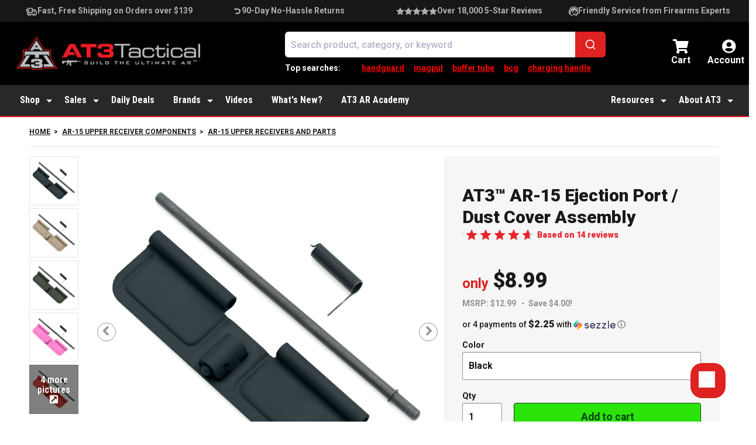

--- FILE ---
content_type: text/html; charset=UTF-8
request_url: https://www.at3tactical.com/products/at3-ar-15-ejection-port-dust-cover-assembly
body_size: 112873
content:
<!DOCTYPE html>
<html lang="en-US">
	<head>
		<meta charset="UTF-8"><script type="text/javascript">(window.NREUM||(NREUM={})).init={privacy:{cookies_enabled:true},ajax:{deny_list:[]},session_trace:{sampling_rate:0.0,mode:"FIXED_RATE",enabled:true,error_sampling_rate:0.0},feature_flags:["soft_nav"],distributed_tracing:{enabled:true,exclude_newrelic_header:true}};(window.NREUM||(NREUM={})).loader_config={agentID:"152205197",accountID:"2321972",trustKey:"2321972",xpid:"VgUFUF9UChABUVNQBwQGU1E=",licenseKey:"fa016445fc",applicationID:"152205155",browserID:"152205197"};;/*! For license information please see nr-loader-spa-1.308.0.min.js.LICENSE.txt */
(()=>{var e,t,r={384:(e,t,r)=>{"use strict";r.d(t,{NT:()=>a,US:()=>u,Zm:()=>o,bQ:()=>d,dV:()=>c,pV:()=>l});var n=r(6154),i=r(1863),s=r(1910);const a={beacon:"bam.nr-data.net",errorBeacon:"bam.nr-data.net"};function o(){return n.gm.NREUM||(n.gm.NREUM={}),void 0===n.gm.newrelic&&(n.gm.newrelic=n.gm.NREUM),n.gm.NREUM}function c(){let e=o();return e.o||(e.o={ST:n.gm.setTimeout,SI:n.gm.setImmediate||n.gm.setInterval,CT:n.gm.clearTimeout,XHR:n.gm.XMLHttpRequest,REQ:n.gm.Request,EV:n.gm.Event,PR:n.gm.Promise,MO:n.gm.MutationObserver,FETCH:n.gm.fetch,WS:n.gm.WebSocket},(0,s.i)(...Object.values(e.o))),e}function d(e,t){let r=o();r.initializedAgents??={},t.initializedAt={ms:(0,i.t)(),date:new Date},r.initializedAgents[e]=t}function u(e,t){o()[e]=t}function l(){return function(){let e=o();const t=e.info||{};e.info={beacon:a.beacon,errorBeacon:a.errorBeacon,...t}}(),function(){let e=o();const t=e.init||{};e.init={...t}}(),c(),function(){let e=o();const t=e.loader_config||{};e.loader_config={...t}}(),o()}},782:(e,t,r)=>{"use strict";r.d(t,{T:()=>n});const n=r(860).K7.pageViewTiming},860:(e,t,r)=>{"use strict";r.d(t,{$J:()=>u,K7:()=>c,P3:()=>d,XX:()=>i,Yy:()=>o,df:()=>s,qY:()=>n,v4:()=>a});const n="events",i="jserrors",s="browser/blobs",a="rum",o="browser/logs",c={ajax:"ajax",genericEvents:"generic_events",jserrors:i,logging:"logging",metrics:"metrics",pageAction:"page_action",pageViewEvent:"page_view_event",pageViewTiming:"page_view_timing",sessionReplay:"session_replay",sessionTrace:"session_trace",softNav:"soft_navigations",spa:"spa"},d={[c.pageViewEvent]:1,[c.pageViewTiming]:2,[c.metrics]:3,[c.jserrors]:4,[c.spa]:5,[c.ajax]:6,[c.sessionTrace]:7,[c.softNav]:8,[c.sessionReplay]:9,[c.logging]:10,[c.genericEvents]:11},u={[c.pageViewEvent]:a,[c.pageViewTiming]:n,[c.ajax]:n,[c.spa]:n,[c.softNav]:n,[c.metrics]:i,[c.jserrors]:i,[c.sessionTrace]:s,[c.sessionReplay]:s,[c.logging]:o,[c.genericEvents]:"ins"}},944:(e,t,r)=>{"use strict";r.d(t,{R:()=>i});var n=r(3241);function i(e,t){"function"==typeof console.debug&&(console.debug("New Relic Warning: https://github.com/newrelic/newrelic-browser-agent/blob/main/docs/warning-codes.md#".concat(e),t),(0,n.W)({agentIdentifier:null,drained:null,type:"data",name:"warn",feature:"warn",data:{code:e,secondary:t}}))}},993:(e,t,r)=>{"use strict";r.d(t,{A$:()=>s,ET:()=>a,TZ:()=>o,p_:()=>i});var n=r(860);const i={ERROR:"ERROR",WARN:"WARN",INFO:"INFO",DEBUG:"DEBUG",TRACE:"TRACE"},s={OFF:0,ERROR:1,WARN:2,INFO:3,DEBUG:4,TRACE:5},a="log",o=n.K7.logging},1541:(e,t,r)=>{"use strict";r.d(t,{U:()=>i,f:()=>n});const n={MFE:"MFE",BA:"BA"};function i(e,t){if(2!==t?.harvestEndpointVersion)return{};const r=t.agentRef.runtime.appMetadata.agents[0].entityGuid;return e?{"source.id":e.id,"source.name":e.name,"source.type":e.type,"parent.id":e.parent?.id||r,"parent.type":e.parent?.type||n.BA}:{"entity.guid":r,appId:t.agentRef.info.applicationID}}},1687:(e,t,r)=>{"use strict";r.d(t,{Ak:()=>d,Ze:()=>h,x3:()=>u});var n=r(3241),i=r(7836),s=r(3606),a=r(860),o=r(2646);const c={};function d(e,t){const r={staged:!1,priority:a.P3[t]||0};l(e),c[e].get(t)||c[e].set(t,r)}function u(e,t){e&&c[e]&&(c[e].get(t)&&c[e].delete(t),p(e,t,!1),c[e].size&&f(e))}function l(e){if(!e)throw new Error("agentIdentifier required");c[e]||(c[e]=new Map)}function h(e="",t="feature",r=!1){if(l(e),!e||!c[e].get(t)||r)return p(e,t);c[e].get(t).staged=!0,f(e)}function f(e){const t=Array.from(c[e]);t.every(([e,t])=>t.staged)&&(t.sort((e,t)=>e[1].priority-t[1].priority),t.forEach(([t])=>{c[e].delete(t),p(e,t)}))}function p(e,t,r=!0){const a=e?i.ee.get(e):i.ee,c=s.i.handlers;if(!a.aborted&&a.backlog&&c){if((0,n.W)({agentIdentifier:e,type:"lifecycle",name:"drain",feature:t}),r){const e=a.backlog[t],r=c[t];if(r){for(let t=0;e&&t<e.length;++t)g(e[t],r);Object.entries(r).forEach(([e,t])=>{Object.values(t||{}).forEach(t=>{t[0]?.on&&t[0]?.context()instanceof o.y&&t[0].on(e,t[1])})})}}a.isolatedBacklog||delete c[t],a.backlog[t]=null,a.emit("drain-"+t,[])}}function g(e,t){var r=e[1];Object.values(t[r]||{}).forEach(t=>{var r=e[0];if(t[0]===r){var n=t[1],i=e[3],s=e[2];n.apply(i,s)}})}},1738:(e,t,r)=>{"use strict";r.d(t,{U:()=>f,Y:()=>h});var n=r(3241),i=r(9908),s=r(1863),a=r(944),o=r(5701),c=r(3969),d=r(8362),u=r(860),l=r(4261);function h(e,t,r,s){const h=s||r;!h||h[e]&&h[e]!==d.d.prototype[e]||(h[e]=function(){(0,i.p)(c.xV,["API/"+e+"/called"],void 0,u.K7.metrics,r.ee),(0,n.W)({agentIdentifier:r.agentIdentifier,drained:!!o.B?.[r.agentIdentifier],type:"data",name:"api",feature:l.Pl+e,data:{}});try{return t.apply(this,arguments)}catch(e){(0,a.R)(23,e)}})}function f(e,t,r,n,a){const o=e.info;null===r?delete o.jsAttributes[t]:o.jsAttributes[t]=r,(a||null===r)&&(0,i.p)(l.Pl+n,[(0,s.t)(),t,r],void 0,"session",e.ee)}},1741:(e,t,r)=>{"use strict";r.d(t,{W:()=>s});var n=r(944),i=r(4261);class s{#e(e,...t){if(this[e]!==s.prototype[e])return this[e](...t);(0,n.R)(35,e)}addPageAction(e,t){return this.#e(i.hG,e,t)}register(e){return this.#e(i.eY,e)}recordCustomEvent(e,t){return this.#e(i.fF,e,t)}setPageViewName(e,t){return this.#e(i.Fw,e,t)}setCustomAttribute(e,t,r){return this.#e(i.cD,e,t,r)}noticeError(e,t){return this.#e(i.o5,e,t)}setUserId(e,t=!1){return this.#e(i.Dl,e,t)}setApplicationVersion(e){return this.#e(i.nb,e)}setErrorHandler(e){return this.#e(i.bt,e)}addRelease(e,t){return this.#e(i.k6,e,t)}log(e,t){return this.#e(i.$9,e,t)}start(){return this.#e(i.d3)}finished(e){return this.#e(i.BL,e)}recordReplay(){return this.#e(i.CH)}pauseReplay(){return this.#e(i.Tb)}addToTrace(e){return this.#e(i.U2,e)}setCurrentRouteName(e){return this.#e(i.PA,e)}interaction(e){return this.#e(i.dT,e)}wrapLogger(e,t,r){return this.#e(i.Wb,e,t,r)}measure(e,t){return this.#e(i.V1,e,t)}consent(e){return this.#e(i.Pv,e)}}},1863:(e,t,r)=>{"use strict";function n(){return Math.floor(performance.now())}r.d(t,{t:()=>n})},1910:(e,t,r)=>{"use strict";r.d(t,{i:()=>s});var n=r(944);const i=new Map;function s(...e){return e.every(e=>{if(i.has(e))return i.get(e);const t="function"==typeof e?e.toString():"",r=t.includes("[native code]"),s=t.includes("nrWrapper");return r||s||(0,n.R)(64,e?.name||t),i.set(e,r),r})}},2555:(e,t,r)=>{"use strict";r.d(t,{D:()=>o,f:()=>a});var n=r(384),i=r(8122);const s={beacon:n.NT.beacon,errorBeacon:n.NT.errorBeacon,licenseKey:void 0,applicationID:void 0,sa:void 0,queueTime:void 0,applicationTime:void 0,ttGuid:void 0,user:void 0,account:void 0,product:void 0,extra:void 0,jsAttributes:{},userAttributes:void 0,atts:void 0,transactionName:void 0,tNamePlain:void 0};function a(e){try{return!!e.licenseKey&&!!e.errorBeacon&&!!e.applicationID}catch(e){return!1}}const o=e=>(0,i.a)(e,s)},2614:(e,t,r)=>{"use strict";r.d(t,{BB:()=>a,H3:()=>n,g:()=>d,iL:()=>c,tS:()=>o,uh:()=>i,wk:()=>s});const n="NRBA",i="SESSION",s=144e5,a=18e5,o={STARTED:"session-started",PAUSE:"session-pause",RESET:"session-reset",RESUME:"session-resume",UPDATE:"session-update"},c={SAME_TAB:"same-tab",CROSS_TAB:"cross-tab"},d={OFF:0,FULL:1,ERROR:2}},2646:(e,t,r)=>{"use strict";r.d(t,{y:()=>n});class n{constructor(e){this.contextId=e}}},2843:(e,t,r)=>{"use strict";r.d(t,{G:()=>s,u:()=>i});var n=r(3878);function i(e,t=!1,r,i){(0,n.DD)("visibilitychange",function(){if(t)return void("hidden"===document.visibilityState&&e());e(document.visibilityState)},r,i)}function s(e,t,r){(0,n.sp)("pagehide",e,t,r)}},3241:(e,t,r)=>{"use strict";r.d(t,{W:()=>s});var n=r(6154);const i="newrelic";function s(e={}){try{n.gm.dispatchEvent(new CustomEvent(i,{detail:e}))}catch(e){}}},3304:(e,t,r)=>{"use strict";r.d(t,{A:()=>s});var n=r(7836);const i=()=>{const e=new WeakSet;return(t,r)=>{if("object"==typeof r&&null!==r){if(e.has(r))return;e.add(r)}return r}};function s(e){try{return JSON.stringify(e,i())??""}catch(e){try{n.ee.emit("internal-error",[e])}catch(e){}return""}}},3333:(e,t,r)=>{"use strict";r.d(t,{$v:()=>u,TZ:()=>n,Xh:()=>c,Zp:()=>i,kd:()=>d,mq:()=>o,nf:()=>a,qN:()=>s});const n=r(860).K7.genericEvents,i=["auxclick","click","copy","keydown","paste","scrollend"],s=["focus","blur"],a=4,o=1e3,c=2e3,d=["PageAction","UserAction","BrowserPerformance"],u={RESOURCES:"experimental.resources",REGISTER:"register"}},3434:(e,t,r)=>{"use strict";r.d(t,{Jt:()=>s,YM:()=>d});var n=r(7836),i=r(5607);const s="nr@original:".concat(i.W),a=50;var o=Object.prototype.hasOwnProperty,c=!1;function d(e,t){return e||(e=n.ee),r.inPlace=function(e,t,n,i,s){n||(n="");const a="-"===n.charAt(0);for(let o=0;o<t.length;o++){const c=t[o],d=e[c];l(d)||(e[c]=r(d,a?c+n:n,i,c,s))}},r.flag=s,r;function r(t,r,n,c,d){return l(t)?t:(r||(r=""),nrWrapper[s]=t,function(e,t,r){if(Object.defineProperty&&Object.keys)try{return Object.keys(e).forEach(function(r){Object.defineProperty(t,r,{get:function(){return e[r]},set:function(t){return e[r]=t,t}})}),t}catch(e){u([e],r)}for(var n in e)o.call(e,n)&&(t[n]=e[n])}(t,nrWrapper,e),nrWrapper);function nrWrapper(){var s,o,l,h;let f;try{o=this,s=[...arguments],l="function"==typeof n?n(s,o):n||{}}catch(t){u([t,"",[s,o,c],l],e)}i(r+"start",[s,o,c],l,d);const p=performance.now();let g;try{return h=t.apply(o,s),g=performance.now(),h}catch(e){throw g=performance.now(),i(r+"err",[s,o,e],l,d),f=e,f}finally{const e=g-p,t={start:p,end:g,duration:e,isLongTask:e>=a,methodName:c,thrownError:f};t.isLongTask&&i("long-task",[t,o],l,d),i(r+"end",[s,o,h],l,d)}}}function i(r,n,i,s){if(!c||t){var a=c;c=!0;try{e.emit(r,n,i,t,s)}catch(t){u([t,r,n,i],e)}c=a}}}function u(e,t){t||(t=n.ee);try{t.emit("internal-error",e)}catch(e){}}function l(e){return!(e&&"function"==typeof e&&e.apply&&!e[s])}},3606:(e,t,r)=>{"use strict";r.d(t,{i:()=>s});var n=r(9908);s.on=a;var i=s.handlers={};function s(e,t,r,s){a(s||n.d,i,e,t,r)}function a(e,t,r,i,s){s||(s="feature"),e||(e=n.d);var a=t[s]=t[s]||{};(a[r]=a[r]||[]).push([e,i])}},3738:(e,t,r)=>{"use strict";r.d(t,{He:()=>i,Kp:()=>o,Lc:()=>d,Rz:()=>u,TZ:()=>n,bD:()=>s,d3:()=>a,jx:()=>l,sl:()=>h,uP:()=>c});const n=r(860).K7.sessionTrace,i="bstResource",s="resource",a="-start",o="-end",c="fn"+a,d="fn"+o,u="pushState",l=1e3,h=3e4},3785:(e,t,r)=>{"use strict";r.d(t,{R:()=>c,b:()=>d});var n=r(9908),i=r(1863),s=r(860),a=r(3969),o=r(993);function c(e,t,r={},c=o.p_.INFO,d=!0,u,l=(0,i.t)()){(0,n.p)(a.xV,["API/logging/".concat(c.toLowerCase(),"/called")],void 0,s.K7.metrics,e),(0,n.p)(o.ET,[l,t,r,c,d,u],void 0,s.K7.logging,e)}function d(e){return"string"==typeof e&&Object.values(o.p_).some(t=>t===e.toUpperCase().trim())}},3878:(e,t,r)=>{"use strict";function n(e,t){return{capture:e,passive:!1,signal:t}}function i(e,t,r=!1,i){window.addEventListener(e,t,n(r,i))}function s(e,t,r=!1,i){document.addEventListener(e,t,n(r,i))}r.d(t,{DD:()=>s,jT:()=>n,sp:()=>i})},3962:(e,t,r)=>{"use strict";r.d(t,{AM:()=>a,O2:()=>l,OV:()=>s,Qu:()=>h,TZ:()=>c,ih:()=>f,pP:()=>o,t1:()=>u,tC:()=>i,wD:()=>d});var n=r(860);const i=["click","keydown","submit"],s="popstate",a="api",o="initialPageLoad",c=n.K7.softNav,d=5e3,u=500,l={INITIAL_PAGE_LOAD:"",ROUTE_CHANGE:1,UNSPECIFIED:2},h={INTERACTION:1,AJAX:2,CUSTOM_END:3,CUSTOM_TRACER:4},f={IP:"in progress",PF:"pending finish",FIN:"finished",CAN:"cancelled"}},3969:(e,t,r)=>{"use strict";r.d(t,{TZ:()=>n,XG:()=>o,rs:()=>i,xV:()=>a,z_:()=>s});const n=r(860).K7.metrics,i="sm",s="cm",a="storeSupportabilityMetrics",o="storeEventMetrics"},4234:(e,t,r)=>{"use strict";r.d(t,{W:()=>s});var n=r(7836),i=r(1687);class s{constructor(e,t){this.agentIdentifier=e,this.ee=n.ee.get(e),this.featureName=t,this.blocked=!1}deregisterDrain(){(0,i.x3)(this.agentIdentifier,this.featureName)}}},4261:(e,t,r)=>{"use strict";r.d(t,{$9:()=>u,BL:()=>c,CH:()=>p,Dl:()=>R,Fw:()=>w,PA:()=>v,Pl:()=>n,Pv:()=>A,Tb:()=>h,U2:()=>a,V1:()=>E,Wb:()=>T,bt:()=>y,cD:()=>b,d3:()=>x,dT:()=>d,eY:()=>g,fF:()=>f,hG:()=>s,hw:()=>i,k6:()=>o,nb:()=>m,o5:()=>l});const n="api-",i=n+"ixn-",s="addPageAction",a="addToTrace",o="addRelease",c="finished",d="interaction",u="log",l="noticeError",h="pauseReplay",f="recordCustomEvent",p="recordReplay",g="register",m="setApplicationVersion",v="setCurrentRouteName",b="setCustomAttribute",y="setErrorHandler",w="setPageViewName",R="setUserId",x="start",T="wrapLogger",E="measure",A="consent"},5205:(e,t,r)=>{"use strict";r.d(t,{j:()=>S});var n=r(384),i=r(1741);var s=r(2555),a=r(3333);const o=e=>{if(!e||"string"!=typeof e)return!1;try{document.createDocumentFragment().querySelector(e)}catch{return!1}return!0};var c=r(2614),d=r(944),u=r(8122);const l="[data-nr-mask]",h=e=>(0,u.a)(e,(()=>{const e={feature_flags:[],experimental:{allow_registered_children:!1,resources:!1},mask_selector:"*",block_selector:"[data-nr-block]",mask_input_options:{color:!1,date:!1,"datetime-local":!1,email:!1,month:!1,number:!1,range:!1,search:!1,tel:!1,text:!1,time:!1,url:!1,week:!1,textarea:!1,select:!1,password:!0}};return{ajax:{deny_list:void 0,block_internal:!0,enabled:!0,autoStart:!0},api:{get allow_registered_children(){return e.feature_flags.includes(a.$v.REGISTER)||e.experimental.allow_registered_children},set allow_registered_children(t){e.experimental.allow_registered_children=t},duplicate_registered_data:!1},browser_consent_mode:{enabled:!1},distributed_tracing:{enabled:void 0,exclude_newrelic_header:void 0,cors_use_newrelic_header:void 0,cors_use_tracecontext_headers:void 0,allowed_origins:void 0},get feature_flags(){return e.feature_flags},set feature_flags(t){e.feature_flags=t},generic_events:{enabled:!0,autoStart:!0},harvest:{interval:30},jserrors:{enabled:!0,autoStart:!0},logging:{enabled:!0,autoStart:!0},metrics:{enabled:!0,autoStart:!0},obfuscate:void 0,page_action:{enabled:!0},page_view_event:{enabled:!0,autoStart:!0},page_view_timing:{enabled:!0,autoStart:!0},performance:{capture_marks:!1,capture_measures:!1,capture_detail:!0,resources:{get enabled(){return e.feature_flags.includes(a.$v.RESOURCES)||e.experimental.resources},set enabled(t){e.experimental.resources=t},asset_types:[],first_party_domains:[],ignore_newrelic:!0}},privacy:{cookies_enabled:!0},proxy:{assets:void 0,beacon:void 0},session:{expiresMs:c.wk,inactiveMs:c.BB},session_replay:{autoStart:!0,enabled:!1,preload:!1,sampling_rate:10,error_sampling_rate:100,collect_fonts:!1,inline_images:!1,fix_stylesheets:!0,mask_all_inputs:!0,get mask_text_selector(){return e.mask_selector},set mask_text_selector(t){o(t)?e.mask_selector="".concat(t,",").concat(l):""===t||null===t?e.mask_selector=l:(0,d.R)(5,t)},get block_class(){return"nr-block"},get ignore_class(){return"nr-ignore"},get mask_text_class(){return"nr-mask"},get block_selector(){return e.block_selector},set block_selector(t){o(t)?e.block_selector+=",".concat(t):""!==t&&(0,d.R)(6,t)},get mask_input_options(){return e.mask_input_options},set mask_input_options(t){t&&"object"==typeof t?e.mask_input_options={...t,password:!0}:(0,d.R)(7,t)}},session_trace:{enabled:!0,autoStart:!0},soft_navigations:{enabled:!0,autoStart:!0},spa:{enabled:!0,autoStart:!0},ssl:void 0,user_actions:{enabled:!0,elementAttributes:["id","className","tagName","type"]}}})());var f=r(6154),p=r(9324);let g=0;const m={buildEnv:p.F3,distMethod:p.Xs,version:p.xv,originTime:f.WN},v={consented:!1},b={appMetadata:{},get consented(){return this.session?.state?.consent||v.consented},set consented(e){v.consented=e},customTransaction:void 0,denyList:void 0,disabled:!1,harvester:void 0,isolatedBacklog:!1,isRecording:!1,loaderType:void 0,maxBytes:3e4,obfuscator:void 0,onerror:void 0,ptid:void 0,releaseIds:{},session:void 0,timeKeeper:void 0,registeredEntities:[],jsAttributesMetadata:{bytes:0},get harvestCount(){return++g}},y=e=>{const t=(0,u.a)(e,b),r=Object.keys(m).reduce((e,t)=>(e[t]={value:m[t],writable:!1,configurable:!0,enumerable:!0},e),{});return Object.defineProperties(t,r)};var w=r(5701);const R=e=>{const t=e.startsWith("http");e+="/",r.p=t?e:"https://"+e};var x=r(7836),T=r(3241);const E={accountID:void 0,trustKey:void 0,agentID:void 0,licenseKey:void 0,applicationID:void 0,xpid:void 0},A=e=>(0,u.a)(e,E),_=new Set;function S(e,t={},r,a){let{init:o,info:c,loader_config:d,runtime:u={},exposed:l=!0}=t;if(!c){const e=(0,n.pV)();o=e.init,c=e.info,d=e.loader_config}e.init=h(o||{}),e.loader_config=A(d||{}),c.jsAttributes??={},f.bv&&(c.jsAttributes.isWorker=!0),e.info=(0,s.D)(c);const p=e.init,g=[c.beacon,c.errorBeacon];_.has(e.agentIdentifier)||(p.proxy.assets&&(R(p.proxy.assets),g.push(p.proxy.assets)),p.proxy.beacon&&g.push(p.proxy.beacon),e.beacons=[...g],function(e){const t=(0,n.pV)();Object.getOwnPropertyNames(i.W.prototype).forEach(r=>{const n=i.W.prototype[r];if("function"!=typeof n||"constructor"===n)return;let s=t[r];e[r]&&!1!==e.exposed&&"micro-agent"!==e.runtime?.loaderType&&(t[r]=(...t)=>{const n=e[r](...t);return s?s(...t):n})})}(e),(0,n.US)("activatedFeatures",w.B)),u.denyList=[...p.ajax.deny_list||[],...p.ajax.block_internal?g:[]],u.ptid=e.agentIdentifier,u.loaderType=r,e.runtime=y(u),_.has(e.agentIdentifier)||(e.ee=x.ee.get(e.agentIdentifier),e.exposed=l,(0,T.W)({agentIdentifier:e.agentIdentifier,drained:!!w.B?.[e.agentIdentifier],type:"lifecycle",name:"initialize",feature:void 0,data:e.config})),_.add(e.agentIdentifier)}},5270:(e,t,r)=>{"use strict";r.d(t,{Aw:()=>a,SR:()=>s,rF:()=>o});var n=r(384),i=r(7767);function s(e){return!!(0,n.dV)().o.MO&&(0,i.V)(e)&&!0===e?.session_trace.enabled}function a(e){return!0===e?.session_replay.preload&&s(e)}function o(e,t){try{if("string"==typeof t?.type){if("password"===t.type.toLowerCase())return"*".repeat(e?.length||0);if(void 0!==t?.dataset?.nrUnmask||t?.classList?.contains("nr-unmask"))return e}}catch(e){}return"string"==typeof e?e.replace(/[\S]/g,"*"):"*".repeat(e?.length||0)}},5289:(e,t,r)=>{"use strict";r.d(t,{GG:()=>a,Qr:()=>c,sB:()=>o});var n=r(3878),i=r(6389);function s(){return"undefined"==typeof document||"complete"===document.readyState}function a(e,t){if(s())return e();const r=(0,i.J)(e),a=setInterval(()=>{s()&&(clearInterval(a),r())},500);(0,n.sp)("load",r,t)}function o(e){if(s())return e();(0,n.DD)("DOMContentLoaded",e)}function c(e){if(s())return e();(0,n.sp)("popstate",e)}},5607:(e,t,r)=>{"use strict";r.d(t,{W:()=>n});const n=(0,r(9566).bz)()},5701:(e,t,r)=>{"use strict";r.d(t,{B:()=>s,t:()=>a});var n=r(3241);const i=new Set,s={};function a(e,t){const r=t.agentIdentifier;s[r]??={},e&&"object"==typeof e&&(i.has(r)||(t.ee.emit("rumresp",[e]),s[r]=e,i.add(r),(0,n.W)({agentIdentifier:r,loaded:!0,drained:!0,type:"lifecycle",name:"load",feature:void 0,data:e})))}},6154:(e,t,r)=>{"use strict";r.d(t,{OF:()=>d,RI:()=>i,WN:()=>h,bv:()=>s,eN:()=>f,gm:()=>a,lR:()=>l,m:()=>c,mw:()=>o,sb:()=>u});var n=r(1863);const i="undefined"!=typeof window&&!!window.document,s="undefined"!=typeof WorkerGlobalScope&&("undefined"!=typeof self&&self instanceof WorkerGlobalScope&&self.navigator instanceof WorkerNavigator||"undefined"!=typeof globalThis&&globalThis instanceof WorkerGlobalScope&&globalThis.navigator instanceof WorkerNavigator),a=i?window:"undefined"!=typeof WorkerGlobalScope&&("undefined"!=typeof self&&self instanceof WorkerGlobalScope&&self||"undefined"!=typeof globalThis&&globalThis instanceof WorkerGlobalScope&&globalThis),o=Boolean("hidden"===a?.document?.visibilityState),c=""+a?.location,d=/iPad|iPhone|iPod/.test(a.navigator?.userAgent),u=d&&"undefined"==typeof SharedWorker,l=(()=>{const e=a.navigator?.userAgent?.match(/Firefox[/\s](\d+\.\d+)/);return Array.isArray(e)&&e.length>=2?+e[1]:0})(),h=Date.now()-(0,n.t)(),f=()=>"undefined"!=typeof PerformanceNavigationTiming&&a?.performance?.getEntriesByType("navigation")?.[0]?.responseStart},6344:(e,t,r)=>{"use strict";r.d(t,{BB:()=>u,Qb:()=>l,TZ:()=>i,Ug:()=>a,Vh:()=>s,_s:()=>o,bc:()=>d,yP:()=>c});var n=r(2614);const i=r(860).K7.sessionReplay,s="errorDuringReplay",a=.12,o={DomContentLoaded:0,Load:1,FullSnapshot:2,IncrementalSnapshot:3,Meta:4,Custom:5},c={[n.g.ERROR]:15e3,[n.g.FULL]:3e5,[n.g.OFF]:0},d={RESET:{message:"Session was reset",sm:"Reset"},IMPORT:{message:"Recorder failed to import",sm:"Import"},TOO_MANY:{message:"429: Too Many Requests",sm:"Too-Many"},TOO_BIG:{message:"Payload was too large",sm:"Too-Big"},CROSS_TAB:{message:"Session Entity was set to OFF on another tab",sm:"Cross-Tab"},ENTITLEMENTS:{message:"Session Replay is not allowed and will not be started",sm:"Entitlement"}},u=5e3,l={API:"api",RESUME:"resume",SWITCH_TO_FULL:"switchToFull",INITIALIZE:"initialize",PRELOAD:"preload"}},6389:(e,t,r)=>{"use strict";function n(e,t=500,r={}){const n=r?.leading||!1;let i;return(...r)=>{n&&void 0===i&&(e.apply(this,r),i=setTimeout(()=>{i=clearTimeout(i)},t)),n||(clearTimeout(i),i=setTimeout(()=>{e.apply(this,r)},t))}}function i(e){let t=!1;return(...r)=>{t||(t=!0,e.apply(this,r))}}r.d(t,{J:()=>i,s:()=>n})},6630:(e,t,r)=>{"use strict";r.d(t,{T:()=>n});const n=r(860).K7.pageViewEvent},6774:(e,t,r)=>{"use strict";r.d(t,{T:()=>n});const n=r(860).K7.jserrors},7295:(e,t,r)=>{"use strict";r.d(t,{Xv:()=>a,gX:()=>i,iW:()=>s});var n=[];function i(e){if(!e||s(e))return!1;if(0===n.length)return!0;if("*"===n[0].hostname)return!1;for(var t=0;t<n.length;t++){var r=n[t];if(r.hostname.test(e.hostname)&&r.pathname.test(e.pathname))return!1}return!0}function s(e){return void 0===e.hostname}function a(e){if(n=[],e&&e.length)for(var t=0;t<e.length;t++){let r=e[t];if(!r)continue;if("*"===r)return void(n=[{hostname:"*"}]);0===r.indexOf("http://")?r=r.substring(7):0===r.indexOf("https://")&&(r=r.substring(8));const i=r.indexOf("/");let s,a;i>0?(s=r.substring(0,i),a=r.substring(i)):(s=r,a="*");let[c]=s.split(":");n.push({hostname:o(c),pathname:o(a,!0)})}}function o(e,t=!1){const r=e.replace(/[.+?^${}()|[\]\\]/g,e=>"\\"+e).replace(/\*/g,".*?");return new RegExp((t?"^":"")+r+"$")}},7485:(e,t,r)=>{"use strict";r.d(t,{D:()=>i});var n=r(6154);function i(e){if(0===(e||"").indexOf("data:"))return{protocol:"data"};try{const t=new URL(e,location.href),r={port:t.port,hostname:t.hostname,pathname:t.pathname,search:t.search,protocol:t.protocol.slice(0,t.protocol.indexOf(":")),sameOrigin:t.protocol===n.gm?.location?.protocol&&t.host===n.gm?.location?.host};return r.port&&""!==r.port||("http:"===t.protocol&&(r.port="80"),"https:"===t.protocol&&(r.port="443")),r.pathname&&""!==r.pathname?r.pathname.startsWith("/")||(r.pathname="/".concat(r.pathname)):r.pathname="/",r}catch(e){return{}}}},7699:(e,t,r)=>{"use strict";r.d(t,{It:()=>s,KC:()=>o,No:()=>i,qh:()=>a});var n=r(860);const i=16e3,s=1e6,a="SESSION_ERROR",o={[n.K7.logging]:!0,[n.K7.genericEvents]:!1,[n.K7.jserrors]:!1,[n.K7.ajax]:!1}},7767:(e,t,r)=>{"use strict";r.d(t,{V:()=>i});var n=r(6154);const i=e=>n.RI&&!0===e?.privacy.cookies_enabled},7836:(e,t,r)=>{"use strict";r.d(t,{P:()=>o,ee:()=>c});var n=r(384),i=r(8990),s=r(2646),a=r(5607);const o="nr@context:".concat(a.W),c=function e(t,r){var n={},a={},u={},l=!1;try{l=16===r.length&&d.initializedAgents?.[r]?.runtime.isolatedBacklog}catch(e){}var h={on:p,addEventListener:p,removeEventListener:function(e,t){var r=n[e];if(!r)return;for(var i=0;i<r.length;i++)r[i]===t&&r.splice(i,1)},emit:function(e,r,n,i,s){!1!==s&&(s=!0);if(c.aborted&&!i)return;t&&s&&t.emit(e,r,n);var o=f(n);g(e).forEach(e=>{e.apply(o,r)});var d=v()[a[e]];d&&d.push([h,e,r,o]);return o},get:m,listeners:g,context:f,buffer:function(e,t){const r=v();if(t=t||"feature",h.aborted)return;Object.entries(e||{}).forEach(([e,n])=>{a[n]=t,t in r||(r[t]=[])})},abort:function(){h._aborted=!0,Object.keys(h.backlog).forEach(e=>{delete h.backlog[e]})},isBuffering:function(e){return!!v()[a[e]]},debugId:r,backlog:l?{}:t&&"object"==typeof t.backlog?t.backlog:{},isolatedBacklog:l};return Object.defineProperty(h,"aborted",{get:()=>{let e=h._aborted||!1;return e||(t&&(e=t.aborted),e)}}),h;function f(e){return e&&e instanceof s.y?e:e?(0,i.I)(e,o,()=>new s.y(o)):new s.y(o)}function p(e,t){n[e]=g(e).concat(t)}function g(e){return n[e]||[]}function m(t){return u[t]=u[t]||e(h,t)}function v(){return h.backlog}}(void 0,"globalEE"),d=(0,n.Zm)();d.ee||(d.ee=c)},8122:(e,t,r)=>{"use strict";r.d(t,{a:()=>i});var n=r(944);function i(e,t){try{if(!e||"object"!=typeof e)return(0,n.R)(3);if(!t||"object"!=typeof t)return(0,n.R)(4);const r=Object.create(Object.getPrototypeOf(t),Object.getOwnPropertyDescriptors(t)),s=0===Object.keys(r).length?e:r;for(let a in s)if(void 0!==e[a])try{if(null===e[a]){r[a]=null;continue}Array.isArray(e[a])&&Array.isArray(t[a])?r[a]=Array.from(new Set([...e[a],...t[a]])):"object"==typeof e[a]&&"object"==typeof t[a]?r[a]=i(e[a],t[a]):r[a]=e[a]}catch(e){r[a]||(0,n.R)(1,e)}return r}catch(e){(0,n.R)(2,e)}}},8139:(e,t,r)=>{"use strict";r.d(t,{u:()=>h});var n=r(7836),i=r(3434),s=r(8990),a=r(6154);const o={},c=a.gm.XMLHttpRequest,d="addEventListener",u="removeEventListener",l="nr@wrapped:".concat(n.P);function h(e){var t=function(e){return(e||n.ee).get("events")}(e);if(o[t.debugId]++)return t;o[t.debugId]=1;var r=(0,i.YM)(t,!0);function h(e){r.inPlace(e,[d,u],"-",p)}function p(e,t){return e[1]}return"getPrototypeOf"in Object&&(a.RI&&f(document,h),c&&f(c.prototype,h),f(a.gm,h)),t.on(d+"-start",function(e,t){var n=e[1];if(null!==n&&("function"==typeof n||"object"==typeof n)&&"newrelic"!==e[0]){var i=(0,s.I)(n,l,function(){var e={object:function(){if("function"!=typeof n.handleEvent)return;return n.handleEvent.apply(n,arguments)},function:n}[typeof n];return e?r(e,"fn-",null,e.name||"anonymous"):n});this.wrapped=e[1]=i}}),t.on(u+"-start",function(e){e[1]=this.wrapped||e[1]}),t}function f(e,t,...r){let n=e;for(;"object"==typeof n&&!Object.prototype.hasOwnProperty.call(n,d);)n=Object.getPrototypeOf(n);n&&t(n,...r)}},8362:(e,t,r)=>{"use strict";r.d(t,{d:()=>s});var n=r(9566),i=r(1741);class s extends i.W{agentIdentifier=(0,n.LA)(16)}},8374:(e,t,r)=>{r.nc=(()=>{try{return document?.currentScript?.nonce}catch(e){}return""})()},8990:(e,t,r)=>{"use strict";r.d(t,{I:()=>i});var n=Object.prototype.hasOwnProperty;function i(e,t,r){if(n.call(e,t))return e[t];var i=r();if(Object.defineProperty&&Object.keys)try{return Object.defineProperty(e,t,{value:i,writable:!0,enumerable:!1}),i}catch(e){}return e[t]=i,i}},9119:(e,t,r)=>{"use strict";r.d(t,{L:()=>s});var n=/([^?#]*)[^#]*(#[^?]*|$).*/,i=/([^?#]*)().*/;function s(e,t){return e?e.replace(t?n:i,"$1$2"):e}},9300:(e,t,r)=>{"use strict";r.d(t,{T:()=>n});const n=r(860).K7.ajax},9324:(e,t,r)=>{"use strict";r.d(t,{AJ:()=>a,F3:()=>i,Xs:()=>s,Yq:()=>o,xv:()=>n});const n="1.308.0",i="PROD",s="CDN",a="@newrelic/rrweb",o="1.0.1"},9566:(e,t,r)=>{"use strict";r.d(t,{LA:()=>o,ZF:()=>c,bz:()=>a,el:()=>d});var n=r(6154);const i="xxxxxxxx-xxxx-4xxx-yxxx-xxxxxxxxxxxx";function s(e,t){return e?15&e[t]:16*Math.random()|0}function a(){const e=n.gm?.crypto||n.gm?.msCrypto;let t,r=0;return e&&e.getRandomValues&&(t=e.getRandomValues(new Uint8Array(30))),i.split("").map(e=>"x"===e?s(t,r++).toString(16):"y"===e?(3&s()|8).toString(16):e).join("")}function o(e){const t=n.gm?.crypto||n.gm?.msCrypto;let r,i=0;t&&t.getRandomValues&&(r=t.getRandomValues(new Uint8Array(e)));const a=[];for(var o=0;o<e;o++)a.push(s(r,i++).toString(16));return a.join("")}function c(){return o(16)}function d(){return o(32)}},9908:(e,t,r)=>{"use strict";r.d(t,{d:()=>n,p:()=>i});var n=r(7836).ee.get("handle");function i(e,t,r,i,s){s?(s.buffer([e],i),s.emit(e,t,r)):(n.buffer([e],i),n.emit(e,t,r))}}},n={};function i(e){var t=n[e];if(void 0!==t)return t.exports;var s=n[e]={exports:{}};return r[e](s,s.exports,i),s.exports}i.m=r,i.d=(e,t)=>{for(var r in t)i.o(t,r)&&!i.o(e,r)&&Object.defineProperty(e,r,{enumerable:!0,get:t[r]})},i.f={},i.e=e=>Promise.all(Object.keys(i.f).reduce((t,r)=>(i.f[r](e,t),t),[])),i.u=e=>({212:"nr-spa-compressor",249:"nr-spa-recorder",478:"nr-spa"}[e]+"-1.308.0.min.js"),i.o=(e,t)=>Object.prototype.hasOwnProperty.call(e,t),e={},t="NRBA-1.308.0.PROD:",i.l=(r,n,s,a)=>{if(e[r])e[r].push(n);else{var o,c;if(void 0!==s)for(var d=document.getElementsByTagName("script"),u=0;u<d.length;u++){var l=d[u];if(l.getAttribute("src")==r||l.getAttribute("data-webpack")==t+s){o=l;break}}if(!o){c=!0;var h={478:"sha512-RSfSVnmHk59T/uIPbdSE0LPeqcEdF4/+XhfJdBuccH5rYMOEZDhFdtnh6X6nJk7hGpzHd9Ujhsy7lZEz/ORYCQ==",249:"sha512-ehJXhmntm85NSqW4MkhfQqmeKFulra3klDyY0OPDUE+sQ3GokHlPh1pmAzuNy//3j4ac6lzIbmXLvGQBMYmrkg==",212:"sha512-B9h4CR46ndKRgMBcK+j67uSR2RCnJfGefU+A7FrgR/k42ovXy5x/MAVFiSvFxuVeEk/pNLgvYGMp1cBSK/G6Fg=="};(o=document.createElement("script")).charset="utf-8",i.nc&&o.setAttribute("nonce",i.nc),o.setAttribute("data-webpack",t+s),o.src=r,0!==o.src.indexOf(window.location.origin+"/")&&(o.crossOrigin="anonymous"),h[a]&&(o.integrity=h[a])}e[r]=[n];var f=(t,n)=>{o.onerror=o.onload=null,clearTimeout(p);var i=e[r];if(delete e[r],o.parentNode&&o.parentNode.removeChild(o),i&&i.forEach(e=>e(n)),t)return t(n)},p=setTimeout(f.bind(null,void 0,{type:"timeout",target:o}),12e4);o.onerror=f.bind(null,o.onerror),o.onload=f.bind(null,o.onload),c&&document.head.appendChild(o)}},i.r=e=>{"undefined"!=typeof Symbol&&Symbol.toStringTag&&Object.defineProperty(e,Symbol.toStringTag,{value:"Module"}),Object.defineProperty(e,"__esModule",{value:!0})},i.p="https://js-agent.newrelic.com/",(()=>{var e={38:0,788:0};i.f.j=(t,r)=>{var n=i.o(e,t)?e[t]:void 0;if(0!==n)if(n)r.push(n[2]);else{var s=new Promise((r,i)=>n=e[t]=[r,i]);r.push(n[2]=s);var a=i.p+i.u(t),o=new Error;i.l(a,r=>{if(i.o(e,t)&&(0!==(n=e[t])&&(e[t]=void 0),n)){var s=r&&("load"===r.type?"missing":r.type),a=r&&r.target&&r.target.src;o.message="Loading chunk "+t+" failed: ("+s+": "+a+")",o.name="ChunkLoadError",o.type=s,o.request=a,n[1](o)}},"chunk-"+t,t)}};var t=(t,r)=>{var n,s,[a,o,c]=r,d=0;if(a.some(t=>0!==e[t])){for(n in o)i.o(o,n)&&(i.m[n]=o[n]);if(c)c(i)}for(t&&t(r);d<a.length;d++)s=a[d],i.o(e,s)&&e[s]&&e[s][0](),e[s]=0},r=self["webpackChunk:NRBA-1.308.0.PROD"]=self["webpackChunk:NRBA-1.308.0.PROD"]||[];r.forEach(t.bind(null,0)),r.push=t.bind(null,r.push.bind(r))})(),(()=>{"use strict";i(8374);var e=i(8362),t=i(860);const r=Object.values(t.K7);var n=i(5205);var s=i(9908),a=i(1863),o=i(4261),c=i(1738);var d=i(1687),u=i(4234),l=i(5289),h=i(6154),f=i(944),p=i(5270),g=i(7767),m=i(6389),v=i(7699);class b extends u.W{constructor(e,t){super(e.agentIdentifier,t),this.agentRef=e,this.abortHandler=void 0,this.featAggregate=void 0,this.loadedSuccessfully=void 0,this.onAggregateImported=new Promise(e=>{this.loadedSuccessfully=e}),this.deferred=Promise.resolve(),!1===e.init[this.featureName].autoStart?this.deferred=new Promise((t,r)=>{this.ee.on("manual-start-all",(0,m.J)(()=>{(0,d.Ak)(e.agentIdentifier,this.featureName),t()}))}):(0,d.Ak)(e.agentIdentifier,t)}importAggregator(e,t,r={}){if(this.featAggregate)return;const n=async()=>{let n;await this.deferred;try{if((0,g.V)(e.init)){const{setupAgentSession:t}=await i.e(478).then(i.bind(i,8766));n=t(e)}}catch(e){(0,f.R)(20,e),this.ee.emit("internal-error",[e]),(0,s.p)(v.qh,[e],void 0,this.featureName,this.ee)}try{if(!this.#t(this.featureName,n,e.init))return(0,d.Ze)(this.agentIdentifier,this.featureName),void this.loadedSuccessfully(!1);const{Aggregate:i}=await t();this.featAggregate=new i(e,r),e.runtime.harvester.initializedAggregates.push(this.featAggregate),this.loadedSuccessfully(!0)}catch(e){(0,f.R)(34,e),this.abortHandler?.(),(0,d.Ze)(this.agentIdentifier,this.featureName,!0),this.loadedSuccessfully(!1),this.ee&&this.ee.abort()}};h.RI?(0,l.GG)(()=>n(),!0):n()}#t(e,r,n){if(this.blocked)return!1;switch(e){case t.K7.sessionReplay:return(0,p.SR)(n)&&!!r;case t.K7.sessionTrace:return!!r;default:return!0}}}var y=i(6630),w=i(2614),R=i(3241);class x extends b{static featureName=y.T;constructor(e){var t;super(e,y.T),this.setupInspectionEvents(e.agentIdentifier),t=e,(0,c.Y)(o.Fw,function(e,r){"string"==typeof e&&("/"!==e.charAt(0)&&(e="/"+e),t.runtime.customTransaction=(r||"http://custom.transaction")+e,(0,s.p)(o.Pl+o.Fw,[(0,a.t)()],void 0,void 0,t.ee))},t),this.importAggregator(e,()=>i.e(478).then(i.bind(i,2467)))}setupInspectionEvents(e){const t=(t,r)=>{t&&(0,R.W)({agentIdentifier:e,timeStamp:t.timeStamp,loaded:"complete"===t.target.readyState,type:"window",name:r,data:t.target.location+""})};(0,l.sB)(e=>{t(e,"DOMContentLoaded")}),(0,l.GG)(e=>{t(e,"load")}),(0,l.Qr)(e=>{t(e,"navigate")}),this.ee.on(w.tS.UPDATE,(t,r)=>{(0,R.W)({agentIdentifier:e,type:"lifecycle",name:"session",data:r})})}}var T=i(384);class E extends e.d{constructor(e){var t;(super(),h.gm)?(this.features={},(0,T.bQ)(this.agentIdentifier,this),this.desiredFeatures=new Set(e.features||[]),this.desiredFeatures.add(x),(0,n.j)(this,e,e.loaderType||"agent"),t=this,(0,c.Y)(o.cD,function(e,r,n=!1){if("string"==typeof e){if(["string","number","boolean"].includes(typeof r)||null===r)return(0,c.U)(t,e,r,o.cD,n);(0,f.R)(40,typeof r)}else(0,f.R)(39,typeof e)},t),function(e){(0,c.Y)(o.Dl,function(t,r=!1){if("string"!=typeof t&&null!==t)return void(0,f.R)(41,typeof t);const n=e.info.jsAttributes["enduser.id"];r&&null!=n&&n!==t?(0,s.p)(o.Pl+"setUserIdAndResetSession",[t],void 0,"session",e.ee):(0,c.U)(e,"enduser.id",t,o.Dl,!0)},e)}(this),function(e){(0,c.Y)(o.nb,function(t){if("string"==typeof t||null===t)return(0,c.U)(e,"application.version",t,o.nb,!1);(0,f.R)(42,typeof t)},e)}(this),function(e){(0,c.Y)(o.d3,function(){e.ee.emit("manual-start-all")},e)}(this),function(e){(0,c.Y)(o.Pv,function(t=!0){if("boolean"==typeof t){if((0,s.p)(o.Pl+o.Pv,[t],void 0,"session",e.ee),e.runtime.consented=t,t){const t=e.features.page_view_event;t.onAggregateImported.then(e=>{const r=t.featAggregate;e&&!r.sentRum&&r.sendRum()})}}else(0,f.R)(65,typeof t)},e)}(this),this.run()):(0,f.R)(21)}get config(){return{info:this.info,init:this.init,loader_config:this.loader_config,runtime:this.runtime}}get api(){return this}run(){try{const e=function(e){const t={};return r.forEach(r=>{t[r]=!!e[r]?.enabled}),t}(this.init),n=[...this.desiredFeatures];n.sort((e,r)=>t.P3[e.featureName]-t.P3[r.featureName]),n.forEach(r=>{if(!e[r.featureName]&&r.featureName!==t.K7.pageViewEvent)return;if(r.featureName===t.K7.spa)return void(0,f.R)(67);const n=function(e){switch(e){case t.K7.ajax:return[t.K7.jserrors];case t.K7.sessionTrace:return[t.K7.ajax,t.K7.pageViewEvent];case t.K7.sessionReplay:return[t.K7.sessionTrace];case t.K7.pageViewTiming:return[t.K7.pageViewEvent];default:return[]}}(r.featureName).filter(e=>!(e in this.features));n.length>0&&(0,f.R)(36,{targetFeature:r.featureName,missingDependencies:n}),this.features[r.featureName]=new r(this)})}catch(e){(0,f.R)(22,e);for(const e in this.features)this.features[e].abortHandler?.();const t=(0,T.Zm)();delete t.initializedAgents[this.agentIdentifier]?.features,delete this.sharedAggregator;return t.ee.get(this.agentIdentifier).abort(),!1}}}var A=i(2843),_=i(782);class S extends b{static featureName=_.T;constructor(e){super(e,_.T),h.RI&&((0,A.u)(()=>(0,s.p)("docHidden",[(0,a.t)()],void 0,_.T,this.ee),!0),(0,A.G)(()=>(0,s.p)("winPagehide",[(0,a.t)()],void 0,_.T,this.ee)),this.importAggregator(e,()=>i.e(478).then(i.bind(i,9917))))}}var O=i(3969);class I extends b{static featureName=O.TZ;constructor(e){super(e,O.TZ),h.RI&&document.addEventListener("securitypolicyviolation",e=>{(0,s.p)(O.xV,["Generic/CSPViolation/Detected"],void 0,this.featureName,this.ee)}),this.importAggregator(e,()=>i.e(478).then(i.bind(i,6555)))}}var N=i(6774),P=i(3878),k=i(3304);class D{constructor(e,t,r,n,i){this.name="UncaughtError",this.message="string"==typeof e?e:(0,k.A)(e),this.sourceURL=t,this.line=r,this.column=n,this.__newrelic=i}}function C(e){return M(e)?e:new D(void 0!==e?.message?e.message:e,e?.filename||e?.sourceURL,e?.lineno||e?.line,e?.colno||e?.col,e?.__newrelic,e?.cause)}function j(e){const t="Unhandled Promise Rejection: ";if(!e?.reason)return;if(M(e.reason)){try{e.reason.message.startsWith(t)||(e.reason.message=t+e.reason.message)}catch(e){}return C(e.reason)}const r=C(e.reason);return(r.message||"").startsWith(t)||(r.message=t+r.message),r}function L(e){if(e.error instanceof SyntaxError&&!/:\d+$/.test(e.error.stack?.trim())){const t=new D(e.message,e.filename,e.lineno,e.colno,e.error.__newrelic,e.cause);return t.name=SyntaxError.name,t}return M(e.error)?e.error:C(e)}function M(e){return e instanceof Error&&!!e.stack}function H(e,r,n,i,o=(0,a.t)()){"string"==typeof e&&(e=new Error(e)),(0,s.p)("err",[e,o,!1,r,n.runtime.isRecording,void 0,i],void 0,t.K7.jserrors,n.ee),(0,s.p)("uaErr",[],void 0,t.K7.genericEvents,n.ee)}var B=i(1541),K=i(993),W=i(3785);function U(e,{customAttributes:t={},level:r=K.p_.INFO}={},n,i,s=(0,a.t)()){(0,W.R)(n.ee,e,t,r,!1,i,s)}function F(e,r,n,i,c=(0,a.t)()){(0,s.p)(o.Pl+o.hG,[c,e,r,i],void 0,t.K7.genericEvents,n.ee)}function V(e,r,n,i,c=(0,a.t)()){const{start:d,end:u,customAttributes:l}=r||{},h={customAttributes:l||{}};if("object"!=typeof h.customAttributes||"string"!=typeof e||0===e.length)return void(0,f.R)(57);const p=(e,t)=>null==e?t:"number"==typeof e?e:e instanceof PerformanceMark?e.startTime:Number.NaN;if(h.start=p(d,0),h.end=p(u,c),Number.isNaN(h.start)||Number.isNaN(h.end))(0,f.R)(57);else{if(h.duration=h.end-h.start,!(h.duration<0))return(0,s.p)(o.Pl+o.V1,[h,e,i],void 0,t.K7.genericEvents,n.ee),h;(0,f.R)(58)}}function G(e,r={},n,i,c=(0,a.t)()){(0,s.p)(o.Pl+o.fF,[c,e,r,i],void 0,t.K7.genericEvents,n.ee)}function z(e){(0,c.Y)(o.eY,function(t){return Y(e,t)},e)}function Y(e,r,n){(0,f.R)(54,"newrelic.register"),r||={},r.type=B.f.MFE,r.licenseKey||=e.info.licenseKey,r.blocked=!1,r.parent=n||{},Array.isArray(r.tags)||(r.tags=[]);const i={};r.tags.forEach(e=>{"name"!==e&&"id"!==e&&(i["source.".concat(e)]=!0)}),r.isolated??=!0;let o=()=>{};const c=e.runtime.registeredEntities;if(!r.isolated){const e=c.find(({metadata:{target:{id:e}}})=>e===r.id&&!r.isolated);if(e)return e}const d=e=>{r.blocked=!0,o=e};function u(e){return"string"==typeof e&&!!e.trim()&&e.trim().length<501||"number"==typeof e}e.init.api.allow_registered_children||d((0,m.J)(()=>(0,f.R)(55))),u(r.id)&&u(r.name)||d((0,m.J)(()=>(0,f.R)(48,r)));const l={addPageAction:(t,n={})=>g(F,[t,{...i,...n},e],r),deregister:()=>{d((0,m.J)(()=>(0,f.R)(68)))},log:(t,n={})=>g(U,[t,{...n,customAttributes:{...i,...n.customAttributes||{}}},e],r),measure:(t,n={})=>g(V,[t,{...n,customAttributes:{...i,...n.customAttributes||{}}},e],r),noticeError:(t,n={})=>g(H,[t,{...i,...n},e],r),register:(t={})=>g(Y,[e,t],l.metadata.target),recordCustomEvent:(t,n={})=>g(G,[t,{...i,...n},e],r),setApplicationVersion:e=>p("application.version",e),setCustomAttribute:(e,t)=>p(e,t),setUserId:e=>p("enduser.id",e),metadata:{customAttributes:i,target:r}},h=()=>(r.blocked&&o(),r.blocked);h()||c.push(l);const p=(e,t)=>{h()||(i[e]=t)},g=(r,n,i)=>{if(h())return;const o=(0,a.t)();(0,s.p)(O.xV,["API/register/".concat(r.name,"/called")],void 0,t.K7.metrics,e.ee);try{if(e.init.api.duplicate_registered_data&&"register"!==r.name){let e=n;if(n[1]instanceof Object){const t={"child.id":i.id,"child.type":i.type};e="customAttributes"in n[1]?[n[0],{...n[1],customAttributes:{...n[1].customAttributes,...t}},...n.slice(2)]:[n[0],{...n[1],...t},...n.slice(2)]}r(...e,void 0,o)}return r(...n,i,o)}catch(e){(0,f.R)(50,e)}};return l}class Z extends b{static featureName=N.T;constructor(e){var t;super(e,N.T),t=e,(0,c.Y)(o.o5,(e,r)=>H(e,r,t),t),function(e){(0,c.Y)(o.bt,function(t){e.runtime.onerror=t},e)}(e),function(e){let t=0;(0,c.Y)(o.k6,function(e,r){++t>10||(this.runtime.releaseIds[e.slice(-200)]=(""+r).slice(-200))},e)}(e),z(e);try{this.removeOnAbort=new AbortController}catch(e){}this.ee.on("internal-error",(t,r)=>{this.abortHandler&&(0,s.p)("ierr",[C(t),(0,a.t)(),!0,{},e.runtime.isRecording,r],void 0,this.featureName,this.ee)}),h.gm.addEventListener("unhandledrejection",t=>{this.abortHandler&&(0,s.p)("err",[j(t),(0,a.t)(),!1,{unhandledPromiseRejection:1},e.runtime.isRecording],void 0,this.featureName,this.ee)},(0,P.jT)(!1,this.removeOnAbort?.signal)),h.gm.addEventListener("error",t=>{this.abortHandler&&(0,s.p)("err",[L(t),(0,a.t)(),!1,{},e.runtime.isRecording],void 0,this.featureName,this.ee)},(0,P.jT)(!1,this.removeOnAbort?.signal)),this.abortHandler=this.#r,this.importAggregator(e,()=>i.e(478).then(i.bind(i,2176)))}#r(){this.removeOnAbort?.abort(),this.abortHandler=void 0}}var q=i(8990);let X=1;function J(e){const t=typeof e;return!e||"object"!==t&&"function"!==t?-1:e===h.gm?0:(0,q.I)(e,"nr@id",function(){return X++})}function Q(e){if("string"==typeof e&&e.length)return e.length;if("object"==typeof e){if("undefined"!=typeof ArrayBuffer&&e instanceof ArrayBuffer&&e.byteLength)return e.byteLength;if("undefined"!=typeof Blob&&e instanceof Blob&&e.size)return e.size;if(!("undefined"!=typeof FormData&&e instanceof FormData))try{return(0,k.A)(e).length}catch(e){return}}}var ee=i(8139),te=i(7836),re=i(3434);const ne={},ie=["open","send"];function se(e){var t=e||te.ee;const r=function(e){return(e||te.ee).get("xhr")}(t);if(void 0===h.gm.XMLHttpRequest)return r;if(ne[r.debugId]++)return r;ne[r.debugId]=1,(0,ee.u)(t);var n=(0,re.YM)(r),i=h.gm.XMLHttpRequest,s=h.gm.MutationObserver,a=h.gm.Promise,o=h.gm.setInterval,c="readystatechange",d=["onload","onerror","onabort","onloadstart","onloadend","onprogress","ontimeout"],u=[],l=h.gm.XMLHttpRequest=function(e){const t=new i(e),s=r.context(t);try{r.emit("new-xhr",[t],s),t.addEventListener(c,(a=s,function(){var e=this;e.readyState>3&&!a.resolved&&(a.resolved=!0,r.emit("xhr-resolved",[],e)),n.inPlace(e,d,"fn-",y)}),(0,P.jT)(!1))}catch(e){(0,f.R)(15,e);try{r.emit("internal-error",[e])}catch(e){}}var a;return t};function p(e,t){n.inPlace(t,["onreadystatechange"],"fn-",y)}if(function(e,t){for(var r in e)t[r]=e[r]}(i,l),l.prototype=i.prototype,n.inPlace(l.prototype,ie,"-xhr-",y),r.on("send-xhr-start",function(e,t){p(e,t),function(e){u.push(e),s&&(g?g.then(b):o?o(b):(m=-m,v.data=m))}(t)}),r.on("open-xhr-start",p),s){var g=a&&a.resolve();if(!o&&!a){var m=1,v=document.createTextNode(m);new s(b).observe(v,{characterData:!0})}}else t.on("fn-end",function(e){e[0]&&e[0].type===c||b()});function b(){for(var e=0;e<u.length;e++)p(0,u[e]);u.length&&(u=[])}function y(e,t){return t}return r}var ae="fetch-",oe=ae+"body-",ce=["arrayBuffer","blob","json","text","formData"],de=h.gm.Request,ue=h.gm.Response,le="prototype";const he={};function fe(e){const t=function(e){return(e||te.ee).get("fetch")}(e);if(!(de&&ue&&h.gm.fetch))return t;if(he[t.debugId]++)return t;function r(e,r,n){var i=e[r];"function"==typeof i&&(e[r]=function(){var e,r=[...arguments],s={};t.emit(n+"before-start",[r],s),s[te.P]&&s[te.P].dt&&(e=s[te.P].dt);var a=i.apply(this,r);return t.emit(n+"start",[r,e],a),a.then(function(e){return t.emit(n+"end",[null,e],a),e},function(e){throw t.emit(n+"end",[e],a),e})})}return he[t.debugId]=1,ce.forEach(e=>{r(de[le],e,oe),r(ue[le],e,oe)}),r(h.gm,"fetch",ae),t.on(ae+"end",function(e,r){var n=this;if(r){var i=r.headers.get("content-length");null!==i&&(n.rxSize=i),t.emit(ae+"done",[null,r],n)}else t.emit(ae+"done",[e],n)}),t}var pe=i(7485),ge=i(9566);class me{constructor(e){this.agentRef=e}generateTracePayload(e){const t=this.agentRef.loader_config;if(!this.shouldGenerateTrace(e)||!t)return null;var r=(t.accountID||"").toString()||null,n=(t.agentID||"").toString()||null,i=(t.trustKey||"").toString()||null;if(!r||!n)return null;var s=(0,ge.ZF)(),a=(0,ge.el)(),o=Date.now(),c={spanId:s,traceId:a,timestamp:o};return(e.sameOrigin||this.isAllowedOrigin(e)&&this.useTraceContextHeadersForCors())&&(c.traceContextParentHeader=this.generateTraceContextParentHeader(s,a),c.traceContextStateHeader=this.generateTraceContextStateHeader(s,o,r,n,i)),(e.sameOrigin&&!this.excludeNewrelicHeader()||!e.sameOrigin&&this.isAllowedOrigin(e)&&this.useNewrelicHeaderForCors())&&(c.newrelicHeader=this.generateTraceHeader(s,a,o,r,n,i)),c}generateTraceContextParentHeader(e,t){return"00-"+t+"-"+e+"-01"}generateTraceContextStateHeader(e,t,r,n,i){return i+"@nr=0-1-"+r+"-"+n+"-"+e+"----"+t}generateTraceHeader(e,t,r,n,i,s){if(!("function"==typeof h.gm?.btoa))return null;var a={v:[0,1],d:{ty:"Browser",ac:n,ap:i,id:e,tr:t,ti:r}};return s&&n!==s&&(a.d.tk=s),btoa((0,k.A)(a))}shouldGenerateTrace(e){return this.agentRef.init?.distributed_tracing?.enabled&&this.isAllowedOrigin(e)}isAllowedOrigin(e){var t=!1;const r=this.agentRef.init?.distributed_tracing;if(e.sameOrigin)t=!0;else if(r?.allowed_origins instanceof Array)for(var n=0;n<r.allowed_origins.length;n++){var i=(0,pe.D)(r.allowed_origins[n]);if(e.hostname===i.hostname&&e.protocol===i.protocol&&e.port===i.port){t=!0;break}}return t}excludeNewrelicHeader(){var e=this.agentRef.init?.distributed_tracing;return!!e&&!!e.exclude_newrelic_header}useNewrelicHeaderForCors(){var e=this.agentRef.init?.distributed_tracing;return!!e&&!1!==e.cors_use_newrelic_header}useTraceContextHeadersForCors(){var e=this.agentRef.init?.distributed_tracing;return!!e&&!!e.cors_use_tracecontext_headers}}var ve=i(9300),be=i(7295);function ye(e){return"string"==typeof e?e:e instanceof(0,T.dV)().o.REQ?e.url:h.gm?.URL&&e instanceof URL?e.href:void 0}var we=["load","error","abort","timeout"],Re=we.length,xe=(0,T.dV)().o.REQ,Te=(0,T.dV)().o.XHR;const Ee="X-NewRelic-App-Data";class Ae extends b{static featureName=ve.T;constructor(e){super(e,ve.T),this.dt=new me(e),this.handler=(e,t,r,n)=>(0,s.p)(e,t,r,n,this.ee);try{const e={xmlhttprequest:"xhr",fetch:"fetch",beacon:"beacon"};h.gm?.performance?.getEntriesByType("resource").forEach(r=>{if(r.initiatorType in e&&0!==r.responseStatus){const n={status:r.responseStatus},i={rxSize:r.transferSize,duration:Math.floor(r.duration),cbTime:0};_e(n,r.name),this.handler("xhr",[n,i,r.startTime,r.responseEnd,e[r.initiatorType]],void 0,t.K7.ajax)}})}catch(e){}fe(this.ee),se(this.ee),function(e,r,n,i){function o(e){var t=this;t.totalCbs=0,t.called=0,t.cbTime=0,t.end=T,t.ended=!1,t.xhrGuids={},t.lastSize=null,t.loadCaptureCalled=!1,t.params=this.params||{},t.metrics=this.metrics||{},t.latestLongtaskEnd=0,e.addEventListener("load",function(r){E(t,e)},(0,P.jT)(!1)),h.lR||e.addEventListener("progress",function(e){t.lastSize=e.loaded},(0,P.jT)(!1))}function c(e){this.params={method:e[0]},_e(this,e[1]),this.metrics={}}function d(t,r){e.loader_config.xpid&&this.sameOrigin&&r.setRequestHeader("X-NewRelic-ID",e.loader_config.xpid);var n=i.generateTracePayload(this.parsedOrigin);if(n){var s=!1;n.newrelicHeader&&(r.setRequestHeader("newrelic",n.newrelicHeader),s=!0),n.traceContextParentHeader&&(r.setRequestHeader("traceparent",n.traceContextParentHeader),n.traceContextStateHeader&&r.setRequestHeader("tracestate",n.traceContextStateHeader),s=!0),s&&(this.dt=n)}}function u(e,t){var n=this.metrics,i=e[0],s=this;if(n&&i){var o=Q(i);o&&(n.txSize=o)}this.startTime=(0,a.t)(),this.body=i,this.listener=function(e){try{"abort"!==e.type||s.loadCaptureCalled||(s.params.aborted=!0),("load"!==e.type||s.called===s.totalCbs&&(s.onloadCalled||"function"!=typeof t.onload)&&"function"==typeof s.end)&&s.end(t)}catch(e){try{r.emit("internal-error",[e])}catch(e){}}};for(var c=0;c<Re;c++)t.addEventListener(we[c],this.listener,(0,P.jT)(!1))}function l(e,t,r){this.cbTime+=e,t?this.onloadCalled=!0:this.called+=1,this.called!==this.totalCbs||!this.onloadCalled&&"function"==typeof r.onload||"function"!=typeof this.end||this.end(r)}function f(e,t){var r=""+J(e)+!!t;this.xhrGuids&&!this.xhrGuids[r]&&(this.xhrGuids[r]=!0,this.totalCbs+=1)}function p(e,t){var r=""+J(e)+!!t;this.xhrGuids&&this.xhrGuids[r]&&(delete this.xhrGuids[r],this.totalCbs-=1)}function g(){this.endTime=(0,a.t)()}function m(e,t){t instanceof Te&&"load"===e[0]&&r.emit("xhr-load-added",[e[1],e[2]],t)}function v(e,t){t instanceof Te&&"load"===e[0]&&r.emit("xhr-load-removed",[e[1],e[2]],t)}function b(e,t,r){t instanceof Te&&("onload"===r&&(this.onload=!0),("load"===(e[0]&&e[0].type)||this.onload)&&(this.xhrCbStart=(0,a.t)()))}function y(e,t){this.xhrCbStart&&r.emit("xhr-cb-time",[(0,a.t)()-this.xhrCbStart,this.onload,t],t)}function w(e){var t,r=e[1]||{};if("string"==typeof e[0]?0===(t=e[0]).length&&h.RI&&(t=""+h.gm.location.href):e[0]&&e[0].url?t=e[0].url:h.gm?.URL&&e[0]&&e[0]instanceof URL?t=e[0].href:"function"==typeof e[0].toString&&(t=e[0].toString()),"string"==typeof t&&0!==t.length){t&&(this.parsedOrigin=(0,pe.D)(t),this.sameOrigin=this.parsedOrigin.sameOrigin);var n=i.generateTracePayload(this.parsedOrigin);if(n&&(n.newrelicHeader||n.traceContextParentHeader))if(e[0]&&e[0].headers)o(e[0].headers,n)&&(this.dt=n);else{var s={};for(var a in r)s[a]=r[a];s.headers=new Headers(r.headers||{}),o(s.headers,n)&&(this.dt=n),e.length>1?e[1]=s:e.push(s)}}function o(e,t){var r=!1;return t.newrelicHeader&&(e.set("newrelic",t.newrelicHeader),r=!0),t.traceContextParentHeader&&(e.set("traceparent",t.traceContextParentHeader),t.traceContextStateHeader&&e.set("tracestate",t.traceContextStateHeader),r=!0),r}}function R(e,t){this.params={},this.metrics={},this.startTime=(0,a.t)(),this.dt=t,e.length>=1&&(this.target=e[0]),e.length>=2&&(this.opts=e[1]);var r=this.opts||{},n=this.target;_e(this,ye(n));var i=(""+(n&&n instanceof xe&&n.method||r.method||"GET")).toUpperCase();this.params.method=i,this.body=r.body,this.txSize=Q(r.body)||0}function x(e,r){if(this.endTime=(0,a.t)(),this.params||(this.params={}),(0,be.iW)(this.params))return;let i;this.params.status=r?r.status:0,"string"==typeof this.rxSize&&this.rxSize.length>0&&(i=+this.rxSize);const s={txSize:this.txSize,rxSize:i,duration:(0,a.t)()-this.startTime};n("xhr",[this.params,s,this.startTime,this.endTime,"fetch"],this,t.K7.ajax)}function T(e){const r=this.params,i=this.metrics;if(!this.ended){this.ended=!0;for(let t=0;t<Re;t++)e.removeEventListener(we[t],this.listener,!1);r.aborted||(0,be.iW)(r)||(i.duration=(0,a.t)()-this.startTime,this.loadCaptureCalled||4!==e.readyState?null==r.status&&(r.status=0):E(this,e),i.cbTime=this.cbTime,n("xhr",[r,i,this.startTime,this.endTime,"xhr"],this,t.K7.ajax))}}function E(e,n){e.params.status=n.status;var i=function(e,t){var r=e.responseType;return"json"===r&&null!==t?t:"arraybuffer"===r||"blob"===r||"json"===r?Q(e.response):"text"===r||""===r||void 0===r?Q(e.responseText):void 0}(n,e.lastSize);if(i&&(e.metrics.rxSize=i),e.sameOrigin&&n.getAllResponseHeaders().indexOf(Ee)>=0){var a=n.getResponseHeader(Ee);a&&((0,s.p)(O.rs,["Ajax/CrossApplicationTracing/Header/Seen"],void 0,t.K7.metrics,r),e.params.cat=a.split(", ").pop())}e.loadCaptureCalled=!0}r.on("new-xhr",o),r.on("open-xhr-start",c),r.on("open-xhr-end",d),r.on("send-xhr-start",u),r.on("xhr-cb-time",l),r.on("xhr-load-added",f),r.on("xhr-load-removed",p),r.on("xhr-resolved",g),r.on("addEventListener-end",m),r.on("removeEventListener-end",v),r.on("fn-end",y),r.on("fetch-before-start",w),r.on("fetch-start",R),r.on("fn-start",b),r.on("fetch-done",x)}(e,this.ee,this.handler,this.dt),this.importAggregator(e,()=>i.e(478).then(i.bind(i,3845)))}}function _e(e,t){var r=(0,pe.D)(t),n=e.params||e;n.hostname=r.hostname,n.port=r.port,n.protocol=r.protocol,n.host=r.hostname+":"+r.port,n.pathname=r.pathname,e.parsedOrigin=r,e.sameOrigin=r.sameOrigin}const Se={},Oe=["pushState","replaceState"];function Ie(e){const t=function(e){return(e||te.ee).get("history")}(e);return!h.RI||Se[t.debugId]++||(Se[t.debugId]=1,(0,re.YM)(t).inPlace(window.history,Oe,"-")),t}var Ne=i(3738);function Pe(e){(0,c.Y)(o.BL,function(r=Date.now()){const n=r-h.WN;n<0&&(0,f.R)(62,r),(0,s.p)(O.XG,[o.BL,{time:n}],void 0,t.K7.metrics,e.ee),e.addToTrace({name:o.BL,start:r,origin:"nr"}),(0,s.p)(o.Pl+o.hG,[n,o.BL],void 0,t.K7.genericEvents,e.ee)},e)}const{He:ke,bD:De,d3:Ce,Kp:je,TZ:Le,Lc:Me,uP:He,Rz:Be}=Ne;class Ke extends b{static featureName=Le;constructor(e){var r;super(e,Le),r=e,(0,c.Y)(o.U2,function(e){if(!(e&&"object"==typeof e&&e.name&&e.start))return;const n={n:e.name,s:e.start-h.WN,e:(e.end||e.start)-h.WN,o:e.origin||"",t:"api"};n.s<0||n.e<0||n.e<n.s?(0,f.R)(61,{start:n.s,end:n.e}):(0,s.p)("bstApi",[n],void 0,t.K7.sessionTrace,r.ee)},r),Pe(e);if(!(0,g.V)(e.init))return void this.deregisterDrain();const n=this.ee;let d;Ie(n),this.eventsEE=(0,ee.u)(n),this.eventsEE.on(He,function(e,t){this.bstStart=(0,a.t)()}),this.eventsEE.on(Me,function(e,r){(0,s.p)("bst",[e[0],r,this.bstStart,(0,a.t)()],void 0,t.K7.sessionTrace,n)}),n.on(Be+Ce,function(e){this.time=(0,a.t)(),this.startPath=location.pathname+location.hash}),n.on(Be+je,function(e){(0,s.p)("bstHist",[location.pathname+location.hash,this.startPath,this.time],void 0,t.K7.sessionTrace,n)});try{d=new PerformanceObserver(e=>{const r=e.getEntries();(0,s.p)(ke,[r],void 0,t.K7.sessionTrace,n)}),d.observe({type:De,buffered:!0})}catch(e){}this.importAggregator(e,()=>i.e(478).then(i.bind(i,6974)),{resourceObserver:d})}}var We=i(6344);class Ue extends b{static featureName=We.TZ;#n;recorder;constructor(e){var r;let n;super(e,We.TZ),r=e,(0,c.Y)(o.CH,function(){(0,s.p)(o.CH,[],void 0,t.K7.sessionReplay,r.ee)},r),function(e){(0,c.Y)(o.Tb,function(){(0,s.p)(o.Tb,[],void 0,t.K7.sessionReplay,e.ee)},e)}(e);try{n=JSON.parse(localStorage.getItem("".concat(w.H3,"_").concat(w.uh)))}catch(e){}(0,p.SR)(e.init)&&this.ee.on(o.CH,()=>this.#i()),this.#s(n)&&this.importRecorder().then(e=>{e.startRecording(We.Qb.PRELOAD,n?.sessionReplayMode)}),this.importAggregator(this.agentRef,()=>i.e(478).then(i.bind(i,6167)),this),this.ee.on("err",e=>{this.blocked||this.agentRef.runtime.isRecording&&(this.errorNoticed=!0,(0,s.p)(We.Vh,[e],void 0,this.featureName,this.ee))})}#s(e){return e&&(e.sessionReplayMode===w.g.FULL||e.sessionReplayMode===w.g.ERROR)||(0,p.Aw)(this.agentRef.init)}importRecorder(){return this.recorder?Promise.resolve(this.recorder):(this.#n??=Promise.all([i.e(478),i.e(249)]).then(i.bind(i,4866)).then(({Recorder:e})=>(this.recorder=new e(this),this.recorder)).catch(e=>{throw this.ee.emit("internal-error",[e]),this.blocked=!0,e}),this.#n)}#i(){this.blocked||(this.featAggregate?this.featAggregate.mode!==w.g.FULL&&this.featAggregate.initializeRecording(w.g.FULL,!0,We.Qb.API):this.importRecorder().then(()=>{this.recorder.startRecording(We.Qb.API,w.g.FULL)}))}}var Fe=i(3962);class Ve extends b{static featureName=Fe.TZ;constructor(e){if(super(e,Fe.TZ),function(e){const r=e.ee.get("tracer");function n(){}(0,c.Y)(o.dT,function(e){return(new n).get("object"==typeof e?e:{})},e);const i=n.prototype={createTracer:function(n,i){var o={},c=this,d="function"==typeof i;return(0,s.p)(O.xV,["API/createTracer/called"],void 0,t.K7.metrics,e.ee),function(){if(r.emit((d?"":"no-")+"fn-start",[(0,a.t)(),c,d],o),d)try{return i.apply(this,arguments)}catch(e){const t="string"==typeof e?new Error(e):e;throw r.emit("fn-err",[arguments,this,t],o),t}finally{r.emit("fn-end",[(0,a.t)()],o)}}}};["actionText","setName","setAttribute","save","ignore","onEnd","getContext","end","get"].forEach(r=>{c.Y.apply(this,[r,function(){return(0,s.p)(o.hw+r,[performance.now(),...arguments],this,t.K7.softNav,e.ee),this},e,i])}),(0,c.Y)(o.PA,function(){(0,s.p)(o.hw+"routeName",[performance.now(),...arguments],void 0,t.K7.softNav,e.ee)},e)}(e),!h.RI||!(0,T.dV)().o.MO)return;const r=Ie(this.ee);try{this.removeOnAbort=new AbortController}catch(e){}Fe.tC.forEach(e=>{(0,P.sp)(e,e=>{l(e)},!0,this.removeOnAbort?.signal)});const n=()=>(0,s.p)("newURL",[(0,a.t)(),""+window.location],void 0,this.featureName,this.ee);r.on("pushState-end",n),r.on("replaceState-end",n),(0,P.sp)(Fe.OV,e=>{l(e),(0,s.p)("newURL",[e.timeStamp,""+window.location],void 0,this.featureName,this.ee)},!0,this.removeOnAbort?.signal);let d=!1;const u=new((0,T.dV)().o.MO)((e,t)=>{d||(d=!0,requestAnimationFrame(()=>{(0,s.p)("newDom",[(0,a.t)()],void 0,this.featureName,this.ee),d=!1}))}),l=(0,m.s)(e=>{"loading"!==document.readyState&&((0,s.p)("newUIEvent",[e],void 0,this.featureName,this.ee),u.observe(document.body,{attributes:!0,childList:!0,subtree:!0,characterData:!0}))},100,{leading:!0});this.abortHandler=function(){this.removeOnAbort?.abort(),u.disconnect(),this.abortHandler=void 0},this.importAggregator(e,()=>i.e(478).then(i.bind(i,4393)),{domObserver:u})}}var Ge=i(3333),ze=i(9119);const Ye={},Ze=new Set;function qe(e){return"string"==typeof e?{type:"string",size:(new TextEncoder).encode(e).length}:e instanceof ArrayBuffer?{type:"ArrayBuffer",size:e.byteLength}:e instanceof Blob?{type:"Blob",size:e.size}:e instanceof DataView?{type:"DataView",size:e.byteLength}:ArrayBuffer.isView(e)?{type:"TypedArray",size:e.byteLength}:{type:"unknown",size:0}}class Xe{constructor(e,t){this.timestamp=(0,a.t)(),this.currentUrl=(0,ze.L)(window.location.href),this.socketId=(0,ge.LA)(8),this.requestedUrl=(0,ze.L)(e),this.requestedProtocols=Array.isArray(t)?t.join(","):t||"",this.openedAt=void 0,this.protocol=void 0,this.extensions=void 0,this.binaryType=void 0,this.messageOrigin=void 0,this.messageCount=0,this.messageBytes=0,this.messageBytesMin=0,this.messageBytesMax=0,this.messageTypes=void 0,this.sendCount=0,this.sendBytes=0,this.sendBytesMin=0,this.sendBytesMax=0,this.sendTypes=void 0,this.closedAt=void 0,this.closeCode=void 0,this.closeReason="unknown",this.closeWasClean=void 0,this.connectedDuration=0,this.hasErrors=void 0}}class $e extends b{static featureName=Ge.TZ;constructor(e){super(e,Ge.TZ);const r=e.init.feature_flags.includes("websockets"),n=[e.init.page_action.enabled,e.init.performance.capture_marks,e.init.performance.capture_measures,e.init.performance.resources.enabled,e.init.user_actions.enabled,r];var d;let u,l;if(d=e,(0,c.Y)(o.hG,(e,t)=>F(e,t,d),d),function(e){(0,c.Y)(o.fF,(t,r)=>G(t,r,e),e)}(e),Pe(e),z(e),function(e){(0,c.Y)(o.V1,(t,r)=>V(t,r,e),e)}(e),r&&(l=function(e){if(!(0,T.dV)().o.WS)return e;const t=e.get("websockets");if(Ye[t.debugId]++)return t;Ye[t.debugId]=1,(0,A.G)(()=>{const e=(0,a.t)();Ze.forEach(r=>{r.nrData.closedAt=e,r.nrData.closeCode=1001,r.nrData.closeReason="Page navigating away",r.nrData.closeWasClean=!1,r.nrData.openedAt&&(r.nrData.connectedDuration=e-r.nrData.openedAt),t.emit("ws",[r.nrData],r)})});class r extends WebSocket{static name="WebSocket";static toString(){return"function WebSocket() { [native code] }"}toString(){return"[object WebSocket]"}get[Symbol.toStringTag](){return r.name}#a(e){(e.__newrelic??={}).socketId=this.nrData.socketId,this.nrData.hasErrors??=!0}constructor(...e){super(...e),this.nrData=new Xe(e[0],e[1]),this.addEventListener("open",()=>{this.nrData.openedAt=(0,a.t)(),["protocol","extensions","binaryType"].forEach(e=>{this.nrData[e]=this[e]}),Ze.add(this)}),this.addEventListener("message",e=>{const{type:t,size:r}=qe(e.data);this.nrData.messageOrigin??=(0,ze.L)(e.origin),this.nrData.messageCount++,this.nrData.messageBytes+=r,this.nrData.messageBytesMin=Math.min(this.nrData.messageBytesMin||1/0,r),this.nrData.messageBytesMax=Math.max(this.nrData.messageBytesMax,r),(this.nrData.messageTypes??"").includes(t)||(this.nrData.messageTypes=this.nrData.messageTypes?"".concat(this.nrData.messageTypes,",").concat(t):t)}),this.addEventListener("close",e=>{this.nrData.closedAt=(0,a.t)(),this.nrData.closeCode=e.code,e.reason&&(this.nrData.closeReason=e.reason),this.nrData.closeWasClean=e.wasClean,this.nrData.connectedDuration=this.nrData.closedAt-this.nrData.openedAt,Ze.delete(this),t.emit("ws",[this.nrData],this)})}addEventListener(e,t,...r){const n=this,i="function"==typeof t?function(...e){try{return t.apply(this,e)}catch(e){throw n.#a(e),e}}:t?.handleEvent?{handleEvent:function(...e){try{return t.handleEvent.apply(t,e)}catch(e){throw n.#a(e),e}}}:t;return super.addEventListener(e,i,...r)}send(e){if(this.readyState===WebSocket.OPEN){const{type:t,size:r}=qe(e);this.nrData.sendCount++,this.nrData.sendBytes+=r,this.nrData.sendBytesMin=Math.min(this.nrData.sendBytesMin||1/0,r),this.nrData.sendBytesMax=Math.max(this.nrData.sendBytesMax,r),(this.nrData.sendTypes??"").includes(t)||(this.nrData.sendTypes=this.nrData.sendTypes?"".concat(this.nrData.sendTypes,",").concat(t):t)}try{return super.send(e)}catch(e){throw this.#a(e),e}}close(...e){try{super.close(...e)}catch(e){throw this.#a(e),e}}}return h.gm.WebSocket=r,t}(this.ee)),h.RI){if(fe(this.ee),se(this.ee),u=Ie(this.ee),e.init.user_actions.enabled){function f(t){const r=(0,pe.D)(t);return e.beacons.includes(r.hostname+":"+r.port)}function p(){u.emit("navChange")}Ge.Zp.forEach(e=>(0,P.sp)(e,e=>(0,s.p)("ua",[e],void 0,this.featureName,this.ee),!0)),Ge.qN.forEach(e=>{const t=(0,m.s)(e=>{(0,s.p)("ua",[e],void 0,this.featureName,this.ee)},500,{leading:!0});(0,P.sp)(e,t)}),h.gm.addEventListener("error",()=>{(0,s.p)("uaErr",[],void 0,t.K7.genericEvents,this.ee)},(0,P.jT)(!1,this.removeOnAbort?.signal)),this.ee.on("open-xhr-start",(e,r)=>{f(e[1])||r.addEventListener("readystatechange",()=>{2===r.readyState&&(0,s.p)("uaXhr",[],void 0,t.K7.genericEvents,this.ee)})}),this.ee.on("fetch-start",e=>{e.length>=1&&!f(ye(e[0]))&&(0,s.p)("uaXhr",[],void 0,t.K7.genericEvents,this.ee)}),u.on("pushState-end",p),u.on("replaceState-end",p),window.addEventListener("hashchange",p,(0,P.jT)(!0,this.removeOnAbort?.signal)),window.addEventListener("popstate",p,(0,P.jT)(!0,this.removeOnAbort?.signal))}if(e.init.performance.resources.enabled&&h.gm.PerformanceObserver?.supportedEntryTypes.includes("resource")){new PerformanceObserver(e=>{e.getEntries().forEach(e=>{(0,s.p)("browserPerformance.resource",[e],void 0,this.featureName,this.ee)})}).observe({type:"resource",buffered:!0})}}r&&l.on("ws",e=>{(0,s.p)("ws-complete",[e],void 0,this.featureName,this.ee)});try{this.removeOnAbort=new AbortController}catch(g){}this.abortHandler=()=>{this.removeOnAbort?.abort(),this.abortHandler=void 0},n.some(e=>e)?this.importAggregator(e,()=>i.e(478).then(i.bind(i,8019))):this.deregisterDrain()}}var Je=i(2646);const Qe=new Map;function et(e,t,r,n,i=!0){if("object"!=typeof t||!t||"string"!=typeof r||!r||"function"!=typeof t[r])return(0,f.R)(29);const s=function(e){return(e||te.ee).get("logger")}(e),a=(0,re.YM)(s),o=new Je.y(te.P);o.level=n.level,o.customAttributes=n.customAttributes,o.autoCaptured=i;const c=t[r]?.[re.Jt]||t[r];return Qe.set(c,o),a.inPlace(t,[r],"wrap-logger-",()=>Qe.get(c)),s}var tt=i(1910);class rt extends b{static featureName=K.TZ;constructor(e){var t;super(e,K.TZ),t=e,(0,c.Y)(o.$9,(e,r)=>U(e,r,t),t),function(e){(0,c.Y)(o.Wb,(t,r,{customAttributes:n={},level:i=K.p_.INFO}={})=>{et(e.ee,t,r,{customAttributes:n,level:i},!1)},e)}(e),z(e);const r=this.ee;["log","error","warn","info","debug","trace"].forEach(e=>{(0,tt.i)(h.gm.console[e]),et(r,h.gm.console,e,{level:"log"===e?"info":e})}),this.ee.on("wrap-logger-end",function([e]){const{level:t,customAttributes:n,autoCaptured:i}=this;(0,W.R)(r,e,n,t,i)}),this.importAggregator(e,()=>i.e(478).then(i.bind(i,5288)))}}new E({features:[Ae,x,S,Ke,Ue,I,Z,$e,rt,Ve],loaderType:"spa"})})()})();</script>
		<meta name="viewport" content="width=device-width">
		<link rel="profile" href="https://gmpg.org/xfn/11">
		<link rel="pingback" href="https://www.at3tactical.com/xmlrpc.php">
		<script type="text/javascript">
			;window.NREUM||(NREUM={});NREUM.init={privacy:{cookies_enabled:true}};
			;NREUM.loader_config={accountID:"2321972",trustKey:"2321972",agentID:"152205197",licenseKey:"fa016445fc",applicationID:"152205155"};
			;NREUM.info={beacon:"bam.nr-data.net",errorBeacon:"bam.nr-data.net",licenseKey:"fa016445fc",applicationID:"152205155",sa:1};
			;/*! For license information please see nr-loader-spa-1.288.1.min.js.LICENSE.txt */
			(()=>{var e,t,r={8122:(e,t,r)=>{"use strict";r.d(t,{a:()=>i});var n=r(944);function i(e,t){try{if(!e||"object"!=typeof e)return(0,n.R)(3);if(!t||"object"!=typeof t)return(0,n.R)(4);const r=Object.create(Object.getPrototypeOf(t),Object.getOwnPropertyDescriptors(t)),o=0===Object.keys(r).length?e:r;for(let a in o)if(void 0!==e[a])try{if(null===e[a]){r[a]=null;continue}Array.isArray(e[a])&&Array.isArray(t[a])?r[a]=Array.from(new Set([...e[a],...t[a]])):"object"==typeof e[a]&&"object"==typeof t[a]?r[a]=i(e[a],t[a]):r[a]=e[a]}catch(e){(0,n.R)(1,e)}return r}catch(e){(0,n.R)(2,e)}}},2555:(e,t,r)=>{"use strict";r.d(t,{Vp:()=>c,fn:()=>s,x1:()=>u});var n=r(384),i=r(8122);const o={beacon:n.NT.beacon,errorBeacon:n.NT.errorBeacon,licenseKey:void 0,applicationID:void 0,sa:void 0,queueTime:void 0,applicationTime:void 0,ttGuid:void 0,user:void 0,account:void 0,product:void 0,extra:void 0,jsAttributes:{},userAttributes:void 0,atts:void 0,transactionName:void 0,tNamePlain:void 0},a={};function s(e){try{const t=c(e);return!!t.licenseKey&&!!t.errorBeacon&&!!t.applicationID}catch(e){return!1}}function c(e){if(!e)throw new Error("All info objects require an agent identifier!");if(!a[e])throw new Error("Info for ".concat(e," was never set"));return a[e]}function u(e,t){if(!e)throw new Error("All info objects require an agent identifier!");a[e]=(0,i.a)(t,o);const r=(0,n.nY)(e);r&&(r.info=a[e])}},9417:(e,t,r)=>{"use strict";r.d(t,{D0:()=>h,gD:()=>g,xN:()=>p});var n=r(3333);const i=e=>{if(!e||"string"!=typeof e)return!1;try{document.createDocumentFragment().querySelector(e)}catch{return!1}return!0};var o=r(2614),a=r(944),s=r(384),c=r(8122);const u="[data-nr-mask]",d=()=>{const e={feature_flags:[],experimental:{marks:!1,measures:!1,resources:!1},mask_selector:"*",block_selector:"[data-nr-block]",mask_input_options:{color:!1,date:!1,"datetime-local":!1,email:!1,month:!1,number:!1,range:!1,search:!1,tel:!1,text:!1,time:!1,url:!1,week:!1,textarea:!1,select:!1,password:!0}};return{ajax:{deny_list:void 0,block_internal:!0,enabled:!0,autoStart:!0},api:{allow_registered_children:!0,duplicate_registered_data:!1},distributed_tracing:{enabled:void 0,exclude_newrelic_header:void 0,cors_use_newrelic_header:void 0,cors_use_tracecontext_headers:void 0,allowed_origins:void 0},get feature_flags(){return e.feature_flags},set feature_flags(t){e.feature_flags=t},generic_events:{enabled:!0,autoStart:!0},harvest:{interval:30},jserrors:{enabled:!0,autoStart:!0},logging:{enabled:!0,autoStart:!0},metrics:{enabled:!0,autoStart:!0},obfuscate:void 0,page_action:{enabled:!0},page_view_event:{enabled:!0,autoStart:!0},page_view_timing:{enabled:!0,autoStart:!0},performance:{get capture_marks(){return e.feature_flags.includes(n.$v.MARKS)||e.experimental.marks},set capture_marks(t){e.experimental.marks=t},get capture_measures(){return e.feature_flags.includes(n.$v.MEASURES)||e.experimental.measures},set capture_measures(t){e.experimental.measures=t},capture_detail:!0,resources:{get enabled(){return e.feature_flags.includes(n.$v.RESOURCES)||e.experimental.resources},set enabled(t){e.experimental.resources=t},asset_types:[],first_party_domains:[],ignore_newrelic:!0}},privacy:{cookies_enabled:!0},proxy:{assets:void 0,beacon:void 0},session:{expiresMs:o.wk,inactiveMs:o.BB},session_replay:{autoStart:!0,enabled:!1,preload:!1,sampling_rate:10,error_sampling_rate:100,collect_fonts:!1,inline_images:!1,fix_stylesheets:!0,mask_all_inputs:!0,get mask_text_selector(){return e.mask_selector},set mask_text_selector(t){i(t)?e.mask_selector="".concat(t,",").concat(u):""===t||null===t?e.mask_selector=u:(0,a.R)(5,t)},get block_class(){return"nr-block"},get ignore_class(){return"nr-ignore"},get mask_text_class(){return"nr-mask"},get block_selector(){return e.block_selector},set block_selector(t){i(t)?e.block_selector+=",".concat(t):""!==t&&(0,a.R)(6,t)},get mask_input_options(){return e.mask_input_options},set mask_input_options(t){t&&"object"==typeof t?e.mask_input_options={...t,password:!0}:(0,a.R)(7,t)}},session_trace:{enabled:!0,autoStart:!0},soft_navigations:{enabled:!0,autoStart:!0},spa:{enabled:!0,autoStart:!0},ssl:void 0,user_actions:{enabled:!0,elementAttributes:["id","className","tagName","type"]}}},l={},f="All configuration objects require an agent identifier!";function h(e){if(!e)throw new Error(f);if(!l[e])throw new Error("Configuration for ".concat(e," was never set"));return l[e]}function p(e,t){if(!e)throw new Error(f);l[e]=(0,c.a)(t,d());const r=(0,s.nY)(e);r&&(r.init=l[e])}function g(e,t){if(!e)throw new Error(f);var r=h(e);if(r){for(var n=t.split("."),i=0;i<n.length-1;i++)if("object"!=typeof(r=r[n[i]]))return;r=r[n[n.length-1]]}return r}},5603:(e,t,r)=>{"use strict";r.d(t,{a:()=>c,o:()=>s});var n=r(384),i=r(8122);const o={accountID:void 0,trustKey:void 0,agentID:void 0,licenseKey:void 0,applicationID:void 0,xpid:void 0},a={};function s(e){if(!e)throw new Error("All loader-config objects require an agent identifier!");if(!a[e])throw new Error("LoaderConfig for ".concat(e," was never set"));return a[e]}function c(e,t){if(!e)throw new Error("All loader-config objects require an agent identifier!");a[e]=(0,i.a)(t,o);const r=(0,n.nY)(e);r&&(r.loader_config=a[e])}},3371:(e,t,r)=>{"use strict";r.d(t,{V:()=>f,f:()=>l});var n=r(8122),i=r(384),o=r(6154),a=r(9324);let s=0;const c={buildEnv:a.F3,distMethod:a.Xs,version:a.xv,originTime:o.WN},u={appMetadata:{},customTransaction:void 0,denyList:void 0,disabled:!1,entityManager:void 0,harvester:void 0,isolatedBacklog:!1,loaderType:void 0,maxBytes:3e4,obfuscator:void 0,onerror:void 0,ptid:void 0,releaseIds:{},session:void 0,timeKeeper:void 0},d={};function l(e){if(!e)throw new Error("All runtime objects require an agent identifier!");if(!d[e])throw new Error("Runtime for ".concat(e," was never set"));return d[e]}function f(e,t){if(!e)throw new Error("All runtime objects require an agent identifier!");d[e]={...(0,n.a)(t,u),...c},Object.hasOwnProperty.call(d[e],"harvestCount")||Object.defineProperty(d[e],"harvestCount",{get:()=>++s});const r=(0,i.nY)(e);r&&(r.runtime=d[e])}},9324:(e,t,r)=>{"use strict";r.d(t,{F3:()=>i,Xs:()=>o,Yq:()=>a,xv:()=>n});const n="1.288.1",i="PROD",o="CDN",a="^2.0.0-alpha.18"},6154:(e,t,r)=>{"use strict";r.d(t,{A4:()=>s,OF:()=>d,RI:()=>i,WN:()=>h,bv:()=>o,gm:()=>a,lR:()=>f,m:()=>u,mw:()=>c,sb:()=>l});var n=r(1863);const i="undefined"!=typeof window&&!!window.document,o="undefined"!=typeof WorkerGlobalScope&&("undefined"!=typeof self&&self instanceof WorkerGlobalScope&&self.navigator instanceof WorkerNavigator||"undefined"!=typeof globalThis&&globalThis instanceof WorkerGlobalScope&&globalThis.navigator instanceof WorkerNavigator),a=i?window:"undefined"!=typeof WorkerGlobalScope&&("undefined"!=typeof self&&self instanceof WorkerGlobalScope&&self||"undefined"!=typeof globalThis&&globalThis instanceof WorkerGlobalScope&&globalThis),s="complete"===a?.document?.readyState,c=Boolean("hidden"===a?.document?.visibilityState),u=""+a?.location,d=/iPad|iPhone|iPod/.test(a.navigator?.userAgent),l=d&&"undefined"==typeof SharedWorker,f=(()=>{const e=a.navigator?.userAgent?.match(/Firefox[/\s](\d+\.\d+)/);return Array.isArray(e)&&e.length>=2?+e[1]:0})(),h=Date.now()-(0,n.t)()},7295:(e,t,r)=>{"use strict";r.d(t,{Xv:()=>a,gX:()=>i,iW:()=>o});var n=[];function i(e){if(!e||o(e))return!1;if(0===n.length)return!0;for(var t=0;t<n.length;t++){var r=n[t];if("*"===r.hostname)return!1;if(s(r.hostname,e.hostname)&&c(r.pathname,e.pathname))return!1}return!0}function o(e){return void 0===e.hostname}function a(e){if(n=[],e&&e.length)for(var t=0;t<e.length;t++){let r=e[t];if(!r)continue;0===r.indexOf("http://")?r=r.substring(7):0===r.indexOf("https://")&&(r=r.substring(8));const i=r.indexOf("/");let o,a;i>0?(o=r.substring(0,i),a=r.substring(i)):(o=r,a="");let[s]=o.split(":");n.push({hostname:s,pathname:a})}}function s(e,t){return!(e.length>t.length)&&t.indexOf(e)===t.length-e.length}function c(e,t){return 0===e.indexOf("/")&&(e=e.substring(1)),0===t.indexOf("/")&&(t=t.substring(1)),""===e||e===t}},3241:(e,t,r)=>{"use strict";r.d(t,{W:()=>o});var n=r(6154);const i="newrelic";function o(e={}){try{n.gm.dispatchEvent(new CustomEvent(i,{detail:e}))}catch(e){}}},1687:(e,t,r)=>{"use strict";r.d(t,{Ak:()=>c,Ze:()=>l,x3:()=>u});var n=r(7836),i=r(3606),o=r(860),a=r(2646);const s={};function c(e,t){const r={staged:!1,priority:o.P3[t]||0};d(e),s[e].get(t)||s[e].set(t,r)}function u(e,t){e&&s[e]&&(s[e].get(t)&&s[e].delete(t),h(e,t,!1),s[e].size&&f(e))}function d(e){if(!e)throw new Error("agentIdentifier required");s[e]||(s[e]=new Map)}function l(e="",t="feature",r=!1){if(d(e),!e||!s[e].get(t)||r)return h(e,t);s[e].get(t).staged=!0,f(e)}function f(e){const t=Array.from(s[e]);t.every((([e,t])=>t.staged))&&(t.sort(((e,t)=>e[1].priority-t[1].priority)),t.forEach((([t])=>{s[e].delete(t),h(e,t)})))}function h(e,t,r=!0){const o=e?n.ee.get(e):n.ee,s=i.i.handlers;if(!o.aborted&&o.backlog&&s){if(r){const e=o.backlog[t],r=s[t];if(r){for(let t=0;e&&t<e.length;++t)p(e[t],r);Object.entries(r).forEach((([e,t])=>{Object.values(t||{}).forEach((t=>{t[0]?.on&&t[0]?.context()instanceof a.y&&t[0].on(e,t[1])}))}))}}o.isolatedBacklog||delete s[t],o.backlog[t]=null,o.emit("drain-"+t,[])}}function p(e,t){var r=e[1];Object.values(t[r]||{}).forEach((t=>{var r=e[0];if(t[0]===r){var n=t[1],i=e[3],o=e[2];n.apply(i,o)}}))}},7836:(e,t,r)=>{"use strict";r.d(t,{P:()=>c,ee:()=>u});var n=r(384),i=r(8990),o=r(3371),a=r(2646),s=r(5607);const c="nr@context:".concat(s.W),u=function e(t,r){var n={},s={},d={},l=!1;try{l=16===r.length&&(0,o.f)(r).isolatedBacklog}catch(e){}var f={on:p,addEventListener:p,removeEventListener:function(e,t){var r=n[e];if(!r)return;for(var i=0;i<r.length;i++)r[i]===t&&r.splice(i,1)},emit:function(e,r,n,i,o){!1!==o&&(o=!0);if(u.aborted&&!i)return;t&&o&&t.emit(e,r,n);for(var a=h(n),c=g(e),d=c.length,l=0;l<d;l++)c[l].apply(a,r);var p=v()[s[e]];p&&p.push([f,e,r,a]);return a},get:m,listeners:g,context:h,buffer:function(e,t){const r=v();if(t=t||"feature",f.aborted)return;Object.entries(e||{}).forEach((([e,n])=>{s[n]=t,t in r||(r[t]=[])}))},abort:function(){f._aborted=!0,Object.keys(f.backlog).forEach((e=>{delete f.backlog[e]}))},isBuffering:function(e){return!!v()[s[e]]},debugId:r,backlog:l?{}:t&&"object"==typeof t.backlog?t.backlog:{},isolatedBacklog:l};return Object.defineProperty(f,"aborted",{get:()=>{let e=f._aborted||!1;return e||(t&&(e=t.aborted),e)}}),f;function h(e){return e&&e instanceof a.y?e:e?(0,i.I)(e,c,(()=>new a.y(c))):new a.y(c)}function p(e,t){n[e]=g(e).concat(t)}function g(e){return n[e]||[]}function m(t){return d[t]=d[t]||e(f,t)}function v(){return f.backlog}}(void 0,"globalEE"),d=(0,n.Zm)();d.ee||(d.ee=u)},2646:(e,t,r)=>{"use strict";r.d(t,{y:()=>n});class n{constructor(e){this.contextId=e}}},9908:(e,t,r)=>{"use strict";r.d(t,{d:()=>n,p:()=>i});var n=r(7836).ee.get("handle");function i(e,t,r,i,o){o?(o.buffer([e],i),o.emit(e,t,r)):(n.buffer([e],i),n.emit(e,t,r))}},3606:(e,t,r)=>{"use strict";r.d(t,{i:()=>o});var n=r(9908);o.on=a;var i=o.handlers={};function o(e,t,r,o){a(o||n.d,i,e,t,r)}function a(e,t,r,i,o){o||(o="feature"),e||(e=n.d);var a=t[o]=t[o]||{};(a[r]=a[r]||[]).push([e,i])}},3878:(e,t,r)=>{"use strict";function n(e,t){return{capture:e,passive:!1,signal:t}}function i(e,t,r=!1,i){window.addEventListener(e,t,n(r,i))}function o(e,t,r=!1,i){document.addEventListener(e,t,n(r,i))}r.d(t,{DD:()=>o,jT:()=>n,sp:()=>i})},5607:(e,t,r)=>{"use strict";r.d(t,{W:()=>n});const n=(0,r(9566).bz)()},9566:(e,t,r)=>{"use strict";r.d(t,{LA:()=>s,ZF:()=>c,bz:()=>a,el:()=>u});var n=r(6154);const i="xxxxxxxx-xxxx-4xxx-yxxx-xxxxxxxxxxxx";function o(e,t){return e?15&e[t]:16*Math.random()|0}function a(){const e=n.gm?.crypto||n.gm?.msCrypto;let t,r=0;return e&&e.getRandomValues&&(t=e.getRandomValues(new Uint8Array(30))),i.split("").map((e=>"x"===e?o(t,r++).toString(16):"y"===e?(3&o()|8).toString(16):e)).join("")}function s(e){const t=n.gm?.crypto||n.gm?.msCrypto;let r,i=0;t&&t.getRandomValues&&(r=t.getRandomValues(new Uint8Array(e)));const a=[];for(var s=0;s<e;s++)a.push(o(r,i++).toString(16));return a.join("")}function c(){return s(16)}function u(){return s(32)}},2614:(e,t,r)=>{"use strict";r.d(t,{BB:()=>a,H3:()=>n,g:()=>u,iL:()=>c,tS:()=>s,uh:()=>i,wk:()=>o});const n="NRBA",i="SESSION",o=144e5,a=18e5,s={STARTED:"session-started",PAUSE:"session-pause",RESET:"session-reset",RESUME:"session-resume",UPDATE:"session-update"},c={SAME_TAB:"same-tab",CROSS_TAB:"cross-tab"},u={OFF:0,FULL:1,ERROR:2}},1863:(e,t,r)=>{"use strict";function n(){return Math.floor(performance.now())}r.d(t,{t:()=>n})},7485:(e,t,r)=>{"use strict";r.d(t,{D:()=>i});var n=r(6154);function i(e){if(0===(e||"").indexOf("data:"))return{protocol:"data"};try{const t=new URL(e,location.href),r={port:t.port,hostname:t.hostname,pathname:t.pathname,search:t.search,protocol:t.protocol.slice(0,t.protocol.indexOf(":")),sameOrigin:t.protocol===n.gm?.location?.protocol&&t.host===n.gm?.location?.host};return r.port&&""!==r.port||("http:"===t.protocol&&(r.port="80"),"https:"===t.protocol&&(r.port="443")),r.pathname&&""!==r.pathname?r.pathname.startsWith("/")||(r.pathname="/".concat(r.pathname)):r.pathname="/",r}catch(e){return{}}}},944:(e,t,r)=>{"use strict";function n(e,t){"function"==typeof console.debug&&console.debug("New Relic Warning: https://github.com/newrelic/newrelic-browser-agent/blob/main/docs/warning-codes.md#".concat(e),t)}r.d(t,{R:()=>n})},5701:(e,t,r)=>{"use strict";r.d(t,{B:()=>o,t:()=>a});var n=r(3241);const i=new Set,o={};function a(e,t){const r=t.agentIdentifier;o[r]??={},e&&"object"==typeof e&&(i.has(r)||(t.ee.emit("rumresp",[e]),o[r]=e,i.add(r),(0,n.W)({agentIdentifier:r,loaded:!0,drained:!0,type:"lifecycle",name:"load",feature:void 0,data:e})))}},8990:(e,t,r)=>{"use strict";r.d(t,{I:()=>i});var n=Object.prototype.hasOwnProperty;function i(e,t,r){if(n.call(e,t))return e[t];var i=r();if(Object.defineProperty&&Object.keys)try{return Object.defineProperty(e,t,{value:i,writable:!0,enumerable:!1}),i}catch(e){}return e[t]=i,i}},6389:(e,t,r)=>{"use strict";function n(e,t=500,r={}){const n=r?.leading||!1;let i;return(...r)=>{n&&void 0===i&&(e.apply(this,r),i=setTimeout((()=>{i=clearTimeout(i)}),t)),n||(clearTimeout(i),i=setTimeout((()=>{e.apply(this,r)}),t))}}function i(e){let t=!1;return(...r)=>{t||(t=!0,e.apply(this,r))}}r.d(t,{J:()=>i,s:()=>n})},3304:(e,t,r)=>{"use strict";r.d(t,{A:()=>o});var n=r(7836);const i=()=>{const e=new WeakSet;return(t,r)=>{if("object"==typeof r&&null!==r){if(e.has(r))return;e.add(r)}return r}};function o(e){try{return JSON.stringify(e,i())??""}catch(e){try{n.ee.emit("internal-error",[e])}catch(e){}return""}}},3496:(e,t,r)=>{"use strict";function n(e){return!e||!(!e.licenseKey||!e.applicationID)}function i(e,t){return!e||e.licenseKey===t.info.licenseKey&&e.applicationID===t.info.applicationID}r.d(t,{A:()=>i,I:()=>n})},5289:(e,t,r)=>{"use strict";r.d(t,{GG:()=>o,sB:()=>a});var n=r(3878);function i(){return"undefined"==typeof document||"complete"===document.readyState}function o(e,t){if(i())return e();(0,n.sp)("load",e,t)}function a(e){if(i())return e();(0,n.DD)("DOMContentLoaded",e)}},384:(e,t,r)=>{"use strict";r.d(t,{NT:()=>o,US:()=>d,Zm:()=>a,bQ:()=>c,dV:()=>s,nY:()=>u,pV:()=>l});var n=r(6154),i=r(1863);const o={beacon:"bam.nr-data.net",errorBeacon:"bam.nr-data.net"};function a(){return n.gm.NREUM||(n.gm.NREUM={}),void 0===n.gm.newrelic&&(n.gm.newrelic=n.gm.NREUM),n.gm.NREUM}function s(){let e=a();return e.o||(e.o={ST:n.gm.setTimeout,SI:n.gm.setImmediate,CT:n.gm.clearTimeout,XHR:n.gm.XMLHttpRequest,REQ:n.gm.Request,EV:n.gm.Event,PR:n.gm.Promise,MO:n.gm.MutationObserver,FETCH:n.gm.fetch,WS:n.gm.WebSocket}),e}function c(e,t){let r=a();r.initializedAgents??={},t.initializedAt={ms:(0,i.t)(),date:new Date},r.initializedAgents[e]=t}function u(e){let t=a();return t.initializedAgents?.[e]}function d(e,t){a()[e]=t}function l(){return function(){let e=a();const t=e.info||{};e.info={beacon:o.beacon,errorBeacon:o.errorBeacon,...t}}(),function(){let e=a();const t=e.init||{};e.init={...t}}(),s(),function(){let e=a();const t=e.loader_config||{};e.loader_config={...t}}(),a()}},2843:(e,t,r)=>{"use strict";r.d(t,{u:()=>i});var n=r(3878);function i(e,t=!1,r,i){(0,n.DD)("visibilitychange",(function(){if(t)return void("hidden"===document.visibilityState&&e());e(document.visibilityState)}),r,i)}},8139:(e,t,r)=>{"use strict";r.d(t,{u:()=>f});var n=r(7836),i=r(3434),o=r(8990),a=r(6154);const s={},c=a.gm.XMLHttpRequest,u="addEventListener",d="removeEventListener",l="nr@wrapped:".concat(n.P);function f(e){var t=function(e){return(e||n.ee).get("events")}(e);if(s[t.debugId]++)return t;s[t.debugId]=1;var r=(0,i.YM)(t,!0);function f(e){r.inPlace(e,[u,d],"-",p)}function p(e,t){return e[1]}return"getPrototypeOf"in Object&&(a.RI&&h(document,f),c&&h(c.prototype,f),h(a.gm,f)),t.on(u+"-start",(function(e,t){var n=e[1];if(null!==n&&("function"==typeof n||"object"==typeof n)){var i=(0,o.I)(n,l,(function(){var e={object:function(){if("function"!=typeof n.handleEvent)return;return n.handleEvent.apply(n,arguments)},function:n}[typeof n];return e?r(e,"fn-",null,e.name||"anonymous"):n}));this.wrapped=e[1]=i}})),t.on(d+"-start",(function(e){e[1]=this.wrapped||e[1]})),t}function h(e,t,...r){let n=e;for(;"object"==typeof n&&!Object.prototype.hasOwnProperty.call(n,u);)n=Object.getPrototypeOf(n);n&&t(n,...r)}},3434:(e,t,r)=>{"use strict";r.d(t,{Jt:()=>o,YM:()=>c});var n=r(7836),i=r(5607);const o="nr@original:".concat(i.W);var a=Object.prototype.hasOwnProperty,s=!1;function c(e,t){return e||(e=n.ee),r.inPlace=function(e,t,n,i,o){n||(n="");const a="-"===n.charAt(0);for(let s=0;s<t.length;s++){const c=t[s],u=e[c];d(u)||(e[c]=r(u,a?c+n:n,i,c,o))}},r.flag=o,r;function r(t,r,n,s,c){return d(t)?t:(r||(r=""),nrWrapper[o]=t,function(e,t,r){if(Object.defineProperty&&Object.keys)try{return Object.keys(e).forEach((function(r){Object.defineProperty(t,r,{get:function(){return e[r]},set:function(t){return e[r]=t,t}})})),t}catch(e){u([e],r)}for(var n in e)a.call(e,n)&&(t[n]=e[n])}(t,nrWrapper,e),nrWrapper);function nrWrapper(){var o,a,d,l;try{a=this,o=[...arguments],d="function"==typeof n?n(o,a):n||{}}catch(t){u([t,"",[o,a,s],d],e)}i(r+"start",[o,a,s],d,c);try{return l=t.apply(a,o)}catch(e){throw i(r+"err",[o,a,e],d,c),e}finally{i(r+"end",[o,a,l],d,c)}}}function i(r,n,i,o){if(!s||t){var a=s;s=!0;try{e.emit(r,n,i,t,o)}catch(t){u([t,r,n,i],e)}s=a}}}function u(e,t){t||(t=n.ee);try{t.emit("internal-error",e)}catch(e){}}function d(e){return!(e&&"function"==typeof e&&e.apply&&!e[o])}},9414:(e,t,r)=>{"use strict";r.d(t,{J:()=>c});var n=r(7836),i=r(2646),o=r(944),a=r(3434);const s=new Map;function c(e,t,r,c){if("object"!=typeof t||!t||"string"!=typeof r||!r||"function"!=typeof t[r])return(0,o.R)(29);const u=function(e){return(e||n.ee).get("logger")}(e),d=(0,a.YM)(u),l=new i.y(n.P);l.level=c.level,l.customAttributes=c.customAttributes;const f=t[r]?.[a.Jt]||t[r];return s.set(f,l),d.inPlace(t,[r],"wrap-logger-",(()=>s.get(f))),u}},9300:(e,t,r)=>{"use strict";r.d(t,{T:()=>n});const n=r(860).K7.ajax},3333:(e,t,r)=>{"use strict";r.d(t,{$v:()=>u,TZ:()=>n,Zp:()=>i,kd:()=>c,mq:()=>s,nf:()=>a,qN:()=>o});const n=r(860).K7.genericEvents,i=["auxclick","click","copy","keydown","paste","scrollend"],o=["focus","blur"],a=4,s=1e3,c=["PageAction","UserAction","BrowserPerformance"],u={MARKS:"experimental.marks",MEASURES:"experimental.measures",RESOURCES:"experimental.resources"}},6774:(e,t,r)=>{"use strict";r.d(t,{T:()=>n});const n=r(860).K7.jserrors},993:(e,t,r)=>{"use strict";r.d(t,{A$:()=>o,ET:()=>a,TZ:()=>s,p_:()=>i});var n=r(860);const i={ERROR:"ERROR",WARN:"WARN",INFO:"INFO",DEBUG:"DEBUG",TRACE:"TRACE"},o={OFF:0,ERROR:1,WARN:2,INFO:3,DEBUG:4,TRACE:5},a="log",s=n.K7.logging},3785:(e,t,r)=>{"use strict";r.d(t,{R:()=>c,b:()=>u});var n=r(9908),i=r(1863),o=r(860),a=r(8154),s=r(993);function c(e,t,r={},c=s.p_.INFO,u,d=(0,i.t)()){(0,n.p)(a.xV,["API/logging/".concat(c.toLowerCase(),"/called")],void 0,o.K7.metrics,e),(0,n.p)(s.ET,[d,t,r,c,u],void 0,o.K7.logging,e)}function u(e){return"string"==typeof e&&Object.values(s.p_).some((t=>t===e.toUpperCase().trim()))}},8154:(e,t,r)=>{"use strict";r.d(t,{z_:()=>o,XG:()=>s,TZ:()=>n,rs:()=>i,xV:()=>a});r(6154),r(9566),r(384);const n=r(860).K7.metrics,i="sm",o="cm",a="storeSupportabilityMetrics",s="storeEventMetrics"},6630:(e,t,r)=>{"use strict";r.d(t,{T:()=>n});const n=r(860).K7.pageViewEvent},782:(e,t,r)=>{"use strict";r.d(t,{T:()=>n});const n=r(860).K7.pageViewTiming},6344:(e,t,r)=>{"use strict";r.d(t,{BB:()=>d,G4:()=>o,Qb:()=>l,TZ:()=>i,Ug:()=>a,_s:()=>s,bc:()=>u,yP:()=>c});var n=r(2614);const i=r(860).K7.sessionReplay,o={RECORD:"recordReplay",PAUSE:"pauseReplay",REPLAY_RUNNING:"replayRunning",ERROR_DURING_REPLAY:"errorDuringReplay"},a=.12,s={DomContentLoaded:0,Load:1,FullSnapshot:2,IncrementalSnapshot:3,Meta:4,Custom:5},c={[n.g.ERROR]:15e3,[n.g.FULL]:3e5,[n.g.OFF]:0},u={RESET:{message:"Session was reset",sm:"Reset"},IMPORT:{message:"Recorder failed to import",sm:"Import"},TOO_MANY:{message:"429: Too Many Requests",sm:"Too-Many"},TOO_BIG:{message:"Payload was too large",sm:"Too-Big"},CROSS_TAB:{message:"Session Entity was set to OFF on another tab",sm:"Cross-Tab"},ENTITLEMENTS:{message:"Session Replay is not allowed and will not be started",sm:"Entitlement"}},d=5e3,l={API:"api"}},5270:(e,t,r)=>{"use strict";r.d(t,{Aw:()=>c,CT:()=>u,SR:()=>s,rF:()=>d});var n=r(384),i=r(9417),o=r(7767),a=r(6154);function s(e){return!!(0,n.dV)().o.MO&&(0,o.V)(e)&&!0===(0,i.gD)(e,"session_trace.enabled")}function c(e){return!0===(0,i.gD)(e,"session_replay.preload")&&s(e)}function u(e,t){const r=t.correctAbsoluteTimestamp(e);return{originalTimestamp:e,correctedTimestamp:r,timestampDiff:e-r,originTime:a.WN,correctedOriginTime:t.correctedOriginTime,originTimeDiff:Math.floor(a.WN-t.correctedOriginTime)}}function d(e,t){try{if("string"==typeof t?.type){if("password"===t.type.toLowerCase())return"*".repeat(e?.length||0);if(void 0!==t?.dataset?.nrUnmask||t?.classList?.contains("nr-unmask"))return e}}catch(e){}return"string"==typeof e?e.replace(/[\S]/g,"*"):"*".repeat(e?.length||0)}},3738:(e,t,r)=>{"use strict";r.d(t,{He:()=>i,Kp:()=>s,Lc:()=>u,Rz:()=>d,TZ:()=>n,bD:()=>o,d3:()=>a,jx:()=>l,uP:()=>c});const n=r(860).K7.sessionTrace,i="bstResource",o="resource",a="-start",s="-end",c="fn"+a,u="fn"+s,d="pushState",l=1e3},3962:(e,t,r)=>{"use strict";r.d(t,{AM:()=>o,O2:()=>c,Qu:()=>u,TZ:()=>s,ih:()=>d,pP:()=>a,tC:()=>i});var n=r(860);const i=["click","keydown","submit","popstate"],o="api",a="initialPageLoad",s=n.K7.softNav,c={INITIAL_PAGE_LOAD:"",ROUTE_CHANGE:1,UNSPECIFIED:2},u={INTERACTION:1,AJAX:2,CUSTOM_END:3,CUSTOM_TRACER:4},d={IP:"in progress",FIN:"finished",CAN:"cancelled"}},7378:(e,t,r)=>{"use strict";r.d(t,{$p:()=>x,BR:()=>b,Kp:()=>R,L3:()=>y,Lc:()=>c,NC:()=>o,SG:()=>d,TZ:()=>i,U6:()=>p,UT:()=>m,d3:()=>w,dT:()=>f,e5:()=>E,gx:()=>v,l9:()=>l,oW:()=>h,op:()=>g,rw:()=>u,tH:()=>T,uP:()=>s,wW:()=>A,xq:()=>a});var n=r(384);const i=r(860).K7.spa,o=["click","submit","keypress","keydown","keyup","change"],a=999,s="fn-start",c="fn-end",u="cb-start",d="api-ixn-",l="remaining",f="interaction",h="spaNode",p="jsonpNode",g="fetch-start",m="fetch-done",v="fetch-body-",b="jsonp-end",y=(0,n.dV)().o.ST,w="-start",R="-end",x="-body",A="cb"+R,E="jsTime",T="fetch"},4234:(e,t,r)=>{"use strict";r.d(t,{W:()=>o});var n=r(7836),i=r(1687);class o{constructor(e,t){this.agentIdentifier=e,this.ee=n.ee.get(e),this.featureName=t,this.blocked=!1}deregisterDrain(){(0,i.x3)(this.agentIdentifier,this.featureName)}}},7767:(e,t,r)=>{"use strict";r.d(t,{V:()=>o});var n=r(9417),i=r(6154);const o=e=>i.RI&&!0===(0,n.gD)(e,"privacy.cookies_enabled")},2110:(e,t,r)=>{"use strict";r.d(t,{j:()=>j});var n=r(860),i=r(9908),o=r(1687),a=r(5289),s=r(6154),c=r(944),u=r(8154),d=r(384),l=r(6344);const f=["setErrorHandler","finished","addToTrace","addRelease","recordCustomEvent","addPageAction","setCurrentRouteName","setPageViewName","setCustomAttribute","interaction","noticeError","setUserId","setApplicationVersion","start",l.G4.RECORD,l.G4.PAUSE,"log","wrapLogger","register"],h=["setErrorHandler","finished","addToTrace","addRelease"];var p=r(1863),g=r(2614),m=r(993),v=r(3785),b=r(9414),y=r(3496);var w=r(3241),R=r(5701);function x(){const e=(0,d.pV)();f.forEach((t=>{e[t]=(...r)=>function(t,...r){let n=[];return Object.values(e.initializedAgents).forEach((e=>{e&&e.runtime?e.exposed&&e[t]&&"micro-agent"!==e.runtime.loaderType&&n.push(e[t](...r)):(0,c.R)(38,t)})),n[0]}(t,...r)}))}const A={};function E(e,t){t||(0,o.Ak)(e.agentIdentifier,"api");const d=e.ee.get("tracer");A[e.agentIdentifier]=g.g.OFF,e.ee.on(l.G4.REPLAY_RUNNING,(t=>{A[e.agentIdentifier]=t}));const f="api-",x=f+"ixn-",E={addPageAction:function(e,t,r,i=(0,p.t)()){N(f,"addPageAction",!0,n.K7.genericEvents,i)(e,t,r)},log:function(t,{customAttributes:r={},level:o=m.p_.INFO}={},a,s=(0,p.t)()){(0,i.p)(u.xV,["API/log/called"],void 0,n.K7.metrics,e.ee),(0,v.R)(e.ee,t,r,o,a,s)},noticeError:function(t,r,o,a=(0,p.t)()){"string"==typeof t&&(t=new Error(t)),(0,i.p)(u.xV,["API/noticeError/called"],void 0,n.K7.metrics,e.ee),(0,i.p)("err",[t,a,!1,r,!!A[e.agentIdentifier],void 0,o],void 0,n.K7.jserrors,e.ee)}};function T(t,r,n,i){const o=e.info;return null===r?delete o.jsAttributes[t]:e.info={...e.info,jsAttributes:{...o.jsAttributes,[t]:r}},N(f,n,!0,i||null===r?"session":void 0)(t,r)}function S(){}e.register=function(t){return(0,i.p)(u.xV,["API/register/called"],void 0,n.K7.metrics,e.ee),function(e,t,r){const o={};let a,s;(0,c.R)(54,"newrelic.register"),e.init.api.allow_registered_children||(a=()=>(0,c.R)(55)),r&&(0,y.I)(r)||(a=()=>(0,c.R)(48,r));const d={addPageAction:(e,n={})=>{l(t.addPageAction,[e,{...o,...n}],r)},log:(e,n={})=>{l(t.log,[e,{...n,customAttributes:{...o,...n.customAttributes||{}}}],r)},noticeError:(e,n={})=>{l(t.noticeError,[e,{...o,...n}],r)},setApplicationVersion:e=>{o["application.version"]=e},setCustomAttribute:(e,t)=>{o[e]=t},setUserId:e=>{o["enduser.id"]=e},metadata:{customAttributes:o,target:r,get connected(){return s||Promise.reject(new Error("Failed to connect"))}}};a?a():s=new Promise(((t,n)=>{try{const i=e.runtime?.entityManager;let a=!!i?.get().entityGuid,s=i?.getEntityGuidFor(r.licenseKey,r.applicationID),c=!!s;if(a&&c)r.entityGuid=s,t(d);else{const u=setTimeout((()=>n(new Error("Failed to connect - Timeout"))),15e3);function l(n){(0,y.A)(n,e)?a||=!0:r.licenseKey===n.licenseKey&&r.applicationID===n.applicationID&&(c=!0,r.entityGuid=n.entityGuid),a&&c&&(clearTimeout(u),e.ee.removeEventListener("entity-added",l),t(d))}e.ee.emit("api-send-rum",[o,r]),e.ee.on("entity-added",l)}}catch(f){n(f)}}));const l=async(t,r,o)=>{if(a)return a();const d=(0,p.t)();(0,i.p)(u.xV,["API/register/".concat(t.name,"/called")],void 0,n.K7.metrics,e.ee);try{await s;const n=e.init.api.duplicate_registered_data;(!0===n||Array.isArray(n)&&n.includes(o.entityGuid))&&t(...r,void 0,d),t(...r,o.entityGuid,d)}catch(e){(0,c.R)(50,e)}};return d}(e,E,t)},e.log=function(e,t){E.log(e,t)},e.wrapLogger=(t,r,{customAttributes:o={},level:a=m.p_.INFO}={})=>{(0,i.p)(u.xV,["API/wrapLogger/called"],void 0,n.K7.metrics,e.ee),(0,b.J)(e.ee,t,r,{customAttributes:o,level:a})},h.forEach((t=>{e[t]=N(f,t,!0,"api")})),e.addPageAction=function(e,t){E.addPageAction(e,t)},e.recordCustomEvent=N(f,"recordCustomEvent",!0,n.K7.genericEvents),e.setPageViewName=function(t,r){if("string"==typeof t)return"/"!==t.charAt(0)&&(t="/"+t),e.runtime.customTransaction=(r||"http://custom.transaction")+t,N(f,"setPageViewName",!0)()},e.setCustomAttribute=function(e,t,r=!1){if("string"==typeof e){if(["string","number","boolean"].includes(typeof t)||null===t)return T(e,t,"setCustomAttribute",r);(0,c.R)(40,typeof t)}else(0,c.R)(39,typeof e)},e.setUserId=function(e){if("string"==typeof e||null===e)return T("enduser.id",e,"setUserId",!0);(0,c.R)(41,typeof e)},e.setApplicationVersion=function(e){if("string"==typeof e||null===e)return T("application.version",e,"setApplicationVersion",!1);(0,c.R)(42,typeof e)},e.start=()=>{try{(0,i.p)(u.xV,["API/start/called"],void 0,n.K7.metrics,e.ee),e.ee.emit("manual-start-all")}catch(e){(0,c.R)(23,e)}},e[l.G4.RECORD]=function(){(0,i.p)(u.xV,["API/recordReplay/called"],void 0,n.K7.metrics,e.ee),(0,i.p)(l.G4.RECORD,[],void 0,n.K7.sessionReplay,e.ee)},e[l.G4.PAUSE]=function(){(0,i.p)(u.xV,["API/pauseReplay/called"],void 0,n.K7.metrics,e.ee),(0,i.p)(l.G4.PAUSE,[],void 0,n.K7.sessionReplay,e.ee)},e.interaction=function(e){return(new S).get("object"==typeof e?e:{})};const I=S.prototype={createTracer:function(t,r){var o={},a=this,s="function"==typeof r;return(0,i.p)(u.xV,["API/createTracer/called"],void 0,n.K7.metrics,e.ee),e.runSoftNavOverSpa||(0,i.p)(x+"tracer",[(0,p.t)(),t,o],a,n.K7.spa,e.ee),function(){if(d.emit((s?"":"no-")+"fn-start",[(0,p.t)(),a,s],o),s)try{return r.apply(this,arguments)}catch(e){const t="string"==typeof e?new Error(e):e;throw d.emit("fn-err",[arguments,this,t],o),t}finally{d.emit("fn-end",[(0,p.t)()],o)}}}};function N(t,r,o,a,s=(0,p.t)()){return function(){return(0,i.p)(u.xV,["API/"+r+"/called"],void 0,n.K7.metrics,e.ee),(0,w.W)({agentIdentifier:e.agentIdentifier,drained:!!R.B?.[e.agentIdentifier],type:"data",name:"api",feature:t+r,data:{notSpa:o,bufferGroup:a}}),a&&(0,i.p)(t+r,[s,...arguments],o?null:this,a,e.ee),o?void 0:this}}function _(){r.e(478).then(r.bind(r,8778)).then((({setAsyncAPI:t})=>{t(e),(0,o.Ze)(e.agentIdentifier,"api")})).catch((t=>{(0,c.R)(27,t),e.ee.abort()}))}return["actionText","setName","setAttribute","save","ignore","onEnd","getContext","end","get"].forEach((t=>{I[t]=function(){return N.apply(this,[x,t,void 0,e.runSoftNavOverSpa?n.K7.softNav:n.K7.spa]).apply(this,arguments)}})),e.setCurrentRouteName=function(){return e.runSoftNavOverSpa?N(x,"routeName",void 0,n.K7.softNav)(...arguments):N(f,"routeName",!0,n.K7.spa)(...arguments)},e.noticeError=function(e,t){E.noticeError(e,t)},s.RI?(0,a.GG)((()=>_()),!0):_(),!0}var T=r(2555),S=r(9417),I=r(5603),N=r(3371);const _=e=>{const t=e.startsWith("http");e+="/",r.p=t?e:"https://"+e};var O=r(7836);const P=new Set;function j(e,t={},r,n){let{init:i,info:o,loader_config:a,runtime:c={},exposed:u=!0}=t;c.loaderType=r;const l=(0,d.pV)();o||(i=l.init,o=l.info,a=l.loader_config),(0,S.xN)(e.agentIdentifier,i||{}),(0,I.a)(e.agentIdentifier,a||{}),o.jsAttributes??={},s.bv&&(o.jsAttributes.isWorker=!0),(0,T.x1)(e.agentIdentifier,o);const f=e.init,h=[o.beacon,o.errorBeacon];P.has(e.agentIdentifier)||(f.proxy.assets&&(_(f.proxy.assets),h.push(f.proxy.assets)),f.proxy.beacon&&h.push(f.proxy.beacon),x(),(0,d.US)("activatedFeatures",R.B),e.runSoftNavOverSpa&&=!0===f.soft_navigations.enabled&&f.feature_flags.includes("soft_nav")),c.denyList=[...f.ajax.deny_list||[],...f.ajax.block_internal?h:[]],c.ptid=e.agentIdentifier,(0,N.V)(e.agentIdentifier,c),P.has(e.agentIdentifier)||(e.ee=O.ee.get(e.agentIdentifier),e.exposed=u,E(e,n),(0,w.W)({agentIdentifier:e.agentIdentifier,drained:!!R.B?.[e.agentIdentifier],type:"lifecycle",name:"initialize",feature:void 0,data:e.config})),P.add(e.agentIdentifier)}},8374:(e,t,r)=>{r.nc=(()=>{try{return document?.currentScript?.nonce}catch(e){}return""})()},860:(e,t,r)=>{"use strict";r.d(t,{$J:()=>d,K7:()=>c,P3:()=>u,XX:()=>i,Yy:()=>s,df:()=>o,qY:()=>n,v4:()=>a});const n="events",i="jserrors",o="browser/blobs",a="rum",s="browser/logs",c={ajax:"ajax",genericEvents:"generic_events",jserrors:i,logging:"logging",metrics:"metrics",pageAction:"page_action",pageViewEvent:"page_view_event",pageViewTiming:"page_view_timing",sessionReplay:"session_replay",sessionTrace:"session_trace",softNav:"soft_navigations",spa:"spa"},u={[c.pageViewEvent]:1,[c.pageViewTiming]:2,[c.metrics]:3,[c.jserrors]:4,[c.spa]:5,[c.ajax]:6,[c.sessionTrace]:7,[c.softNav]:8,[c.sessionReplay]:9,[c.logging]:10,[c.genericEvents]:11},d={[c.pageViewEvent]:a,[c.pageViewTiming]:n,[c.ajax]:n,[c.spa]:n,[c.softNav]:n,[c.metrics]:i,[c.jserrors]:i,[c.sessionTrace]:o,[c.sessionReplay]:o,[c.logging]:s,[c.genericEvents]:"ins"}}},n={};function i(e){var t=n[e];if(void 0!==t)return t.exports;var o=n[e]={exports:{}};return r[e](o,o.exports,i),o.exports}i.m=r,i.d=(e,t)=>{for(var r in t)i.o(t,r)&&!i.o(e,r)&&Object.defineProperty(e,r,{enumerable:!0,get:t[r]})},i.f={},i.e=e=>Promise.all(Object.keys(i.f).reduce(((t,r)=>(i.f[r](e,t),t)),[])),i.u=e=>({212:"nr-spa-compressor",249:"nr-spa-recorder",478:"nr-spa"}[e]+"-1.288.1.min.js"),i.o=(e,t)=>Object.prototype.hasOwnProperty.call(e,t),e={},t="NRBA-1.288.1.PROD:",i.l=(r,n,o,a)=>{if(e[r])e[r].push(n);else{var s,c;if(void 0!==o)for(var u=document.getElementsByTagName("script"),d=0;d<u.length;d++){var l=u[d];if(l.getAttribute("src")==r||l.getAttribute("data-webpack")==t+o){s=l;break}}if(!s){c=!0;var f={478:"sha512-A197RDwDZ/NC6lb/PMIOFBrBanO57cULL4UpUepScgzjZPIPBBvfu4q0KzMhC7C3O5hKrc4kmK4aLpo+cShQzw==",249:"sha512-vLsg6+YBYhjurdM2WzfhBAhBVePWtoDu80qykIlpvNN2ZI/vQW6RtaLjxO4qURR+uoqAzj3rmr/WXrut/dMk6w==",212:"sha512-zp1Z+7gPpQlCybgSJryGY0yfN1jgDOdumlzqhYMlkNM6WECh2j0PyauwuXIRk8U4vpuwRq7tFWKekZv0Lednvw=="};(s=document.createElement("script")).charset="utf-8",s.timeout=120,i.nc&&s.setAttribute("nonce",i.nc),s.setAttribute("data-webpack",t+o),s.src=r,0!==s.src.indexOf(window.location.origin+"/")&&(s.crossOrigin="anonymous"),f[a]&&(s.integrity=f[a])}e[r]=[n];var h=(t,n)=>{s.onerror=s.onload=null,clearTimeout(p);var i=e[r];if(delete e[r],s.parentNode&&s.parentNode.removeChild(s),i&&i.forEach((e=>e(n))),t)return t(n)},p=setTimeout(h.bind(null,void 0,{type:"timeout",target:s}),12e4);s.onerror=h.bind(null,s.onerror),s.onload=h.bind(null,s.onload),c&&document.head.appendChild(s)}},i.r=e=>{"undefined"!=typeof Symbol&&Symbol.toStringTag&&Object.defineProperty(e,Symbol.toStringTag,{value:"Module"}),Object.defineProperty(e,"__esModule",{value:!0})},i.p="https://js-agent.newrelic.com/",(()=>{var e={38:0,788:0};i.f.j=(t,r)=>{var n=i.o(e,t)?e[t]:void 0;if(0!==n)if(n)r.push(n[2]);else{var o=new Promise(((r,i)=>n=e[t]=[r,i]));r.push(n[2]=o);var a=i.p+i.u(t),s=new Error;i.l(a,(r=>{if(i.o(e,t)&&(0!==(n=e[t])&&(e[t]=void 0),n)){var o=r&&("load"===r.type?"missing":r.type),a=r&&r.target&&r.target.src;s.message="Loading chunk "+t+" failed.\n("+o+": "+a+")",s.name="ChunkLoadError",s.type=o,s.request=a,n[1](s)}}),"chunk-"+t,t)}};var t=(t,r)=>{var n,o,[a,s,c]=r,u=0;if(a.some((t=>0!==e[t]))){for(n in s)i.o(s,n)&&(i.m[n]=s[n]);if(c)c(i)}for(t&&t(r);u<a.length;u++)o=a[u],i.o(e,o)&&e[o]&&e[o][0](),e[o]=0},r=self["webpackChunk:NRBA-1.288.1.PROD"]=self["webpackChunk:NRBA-1.288.1.PROD"]||[];r.forEach(t.bind(null,0)),r.push=t.bind(null,r.push.bind(r))})(),(()=>{"use strict";i(8374);var e=i(944),t=i(6344),r=i(9566);class n{agentIdentifier;constructor(){this.agentIdentifier=(0,r.LA)(16)}#e(t,...r){if(this[t]!==n.prototype[t])return this[t](...r);(0,e.R)(35,t)}addPageAction(e,t){return this.#e("addPageAction",e,t)}register(e){return this.#e("register",e)}recordCustomEvent(e,t){return this.#e("recordCustomEvent",e,t)}setPageViewName(e,t){return this.#e("setPageViewName",e,t)}setCustomAttribute(e,t,r){return this.#e("setCustomAttribute",e,t,r)}noticeError(e,t){return this.#e("noticeError",e,t)}setUserId(e){return this.#e("setUserId",e)}setApplicationVersion(e){return this.#e("setApplicationVersion",e)}setErrorHandler(e){return this.#e("setErrorHandler",e)}addRelease(e,t){return this.#e("addRelease",e,t)}log(e,t){return this.#e("log",e,t)}}class o extends n{#e(t,...r){if(this[t]!==o.prototype[t]&&this[t]!==n.prototype[t])return this[t](...r);(0,e.R)(35,t)}start(){return this.#e("start")}finished(e){return this.#e("finished",e)}recordReplay(){return this.#e(t.G4.RECORD)}pauseReplay(){return this.#e(t.G4.PAUSE)}addToTrace(e){return this.#e("addToTrace",e)}setCurrentRouteName(e){return this.#e("setCurrentRouteName",e)}interaction(){return this.#e("interaction")}wrapLogger(e,t,r){return this.#e("wrapLogger",e,t,r)}}var a=i(860),s=i(9417);const c=Object.values(a.K7);function u(e){const t={};return c.forEach((r=>{t[r]=function(e,t){return!0===(0,s.gD)(t,"".concat(e,".enabled"))}(r,e)})),t}var d=i(2110);var l=i(9908),f=i(1687),h=i(4234),p=i(5289),g=i(6154),m=i(5270),v=i(7767),b=i(6389);class y extends h.W{constructor(e,t,r=!0){super(e.agentIdentifier,t),this.auto=r,this.abortHandler=void 0,this.featAggregate=void 0,this.onAggregateImported=void 0,!1===e.init[this.featureName].autoStart&&(this.auto=!1),this.auto?(0,f.Ak)(e.agentIdentifier,t):this.ee.on("manual-start-all",(0,b.J)((()=>{(0,f.Ak)(e.agentIdentifier,this.featureName),this.auto=!0,this.importAggregator(e)})))}importAggregator(t,r={}){if(this.featAggregate||!this.auto)return;let n;this.onAggregateImported=new Promise((e=>{n=e}));const o=async()=>{let o;try{if((0,v.V)(this.agentIdentifier)){const{setupAgentSession:e}=await i.e(478).then(i.bind(i,6526));o=e(t)}}catch(t){(0,e.R)(20,t),this.ee.emit("internal-error",[t]),this.featureName===a.K7.sessionReplay&&this.abortHandler?.()}try{if(!this.#t(this.featureName,o))return(0,f.Ze)(this.agentIdentifier,this.featureName),void n(!1);const{lazyFeatureLoader:e}=await i.e(478).then(i.bind(i,6103)),{Aggregate:a}=await e(this.featureName,"aggregate");this.featAggregate=new a(t,r),t.runtime.harvester.initializedAggregates.push(this.featAggregate),n(!0)}catch(t){(0,e.R)(34,t),this.abortHandler?.(),(0,f.Ze)(this.agentIdentifier,this.featureName,!0),n(!1),this.ee&&this.ee.abort()}};g.RI?(0,p.GG)((()=>o()),!0):o()}#t(e,t){switch(e){case a.K7.sessionReplay:return(0,m.SR)(this.agentIdentifier)&&!!t;case a.K7.sessionTrace:return!!t;default:return!0}}}var w=i(6630);class R extends y{static featureName=w.T;constructor(e,t=!0){super(e,w.T,t),this.ee.on("api-send-rum",((e,t)=>(0,l.p)("send-rum",[e,t],void 0,this.featureName,this.ee))),this.importAggregator(e)}}var x=i(384);var A=i(2843),E=i(3878),T=i(782),S=i(1863);class I extends y{static featureName=T.T;constructor(e,t=!0){super(e,T.T,t),g.RI&&((0,A.u)((()=>(0,l.p)("docHidden",[(0,S.t)()],void 0,T.T,this.ee)),!0),(0,E.sp)("pagehide",(()=>(0,l.p)("winPagehide",[(0,S.t)()],void 0,T.T,this.ee))),this.importAggregator(e))}}var N=i(8154);class _ extends y{static featureName=N.TZ;constructor(e,t=!0){super(e,N.TZ,t),g.RI&&document.addEventListener("securitypolicyviolation",(e=>{(0,l.p)(N.xV,["Generic/CSPViolation/Detected"],void 0,this.featureName,this.ee)})),this.importAggregator(e)}}var O=i(6774),P=i(3304);class j{constructor(e,t,r,n,i){this.name="UncaughtError",this.message="string"==typeof e?e:(0,P.A)(e),this.sourceURL=t,this.line=r,this.column=n,this.__newrelic=i}}function C(e){return D(e)?e:new j(void 0!==e?.message?e.message:e,e?.filename||e?.sourceURL,e?.lineno||e?.line,e?.colno||e?.col,e?.__newrelic)}function k(e){const t="Unhandled Promise Rejection: ";if(!e?.reason)return;if(D(e.reason)){try{e.reason.message.startsWith(t)||(e.reason.message=t+e.reason.message)}catch(e){}return C(e.reason)}const r=C(e.reason);return(r.message||"").startsWith(t)||(r.message=t+r.message),r}function L(e){if(e.error instanceof SyntaxError&&!/:\d+$/.test(e.error.stack?.trim())){const t=new j(e.message,e.filename,e.lineno,e.colno,e.error.__newrelic);return t.name=SyntaxError.name,t}return D(e.error)?e.error:C(e)}function D(e){return e instanceof Error&&!!e.stack}class M extends y{static featureName=O.T;#r=!1;constructor(e,r=!0){super(e,O.T,r);try{this.removeOnAbort=new AbortController}catch(e){}this.ee.on("internal-error",((e,t)=>{this.abortHandler&&(0,l.p)("ierr",[C(e),(0,S.t)(),!0,{},this.#r,t],void 0,this.featureName,this.ee)})),this.ee.on(t.G4.REPLAY_RUNNING,(e=>{this.#r=e})),g.gm.addEventListener("unhandledrejection",(e=>{this.abortHandler&&(0,l.p)("err",[k(e),(0,S.t)(),!1,{unhandledPromiseRejection:1},this.#r],void 0,this.featureName,this.ee)}),(0,E.jT)(!1,this.removeOnAbort?.signal)),g.gm.addEventListener("error",(e=>{this.abortHandler&&(0,l.p)("err",[L(e),(0,S.t)(),!1,{},this.#r],void 0,this.featureName,this.ee)}),(0,E.jT)(!1,this.removeOnAbort?.signal)),this.abortHandler=this.#n,this.importAggregator(e)}#n(){this.removeOnAbort?.abort(),this.abortHandler=void 0}}var H=i(8990);let K=1;function U(e){const t=typeof e;return!e||"object"!==t&&"function"!==t?-1:e===g.gm?0:(0,H.I)(e,"nr@id",(function(){return K++}))}function G(e){if("string"==typeof e&&e.length)return e.length;if("object"==typeof e){if("undefined"!=typeof ArrayBuffer&&e instanceof ArrayBuffer&&e.byteLength)return e.byteLength;if("undefined"!=typeof Blob&&e instanceof Blob&&e.size)return e.size;if(!("undefined"!=typeof FormData&&e instanceof FormData))try{return(0,P.A)(e).length}catch(e){return}}}var V=i(8139),F=i(7836),B=i(3434);const W={},z=["open","send"];function q(t){var r=t||F.ee;const n=function(e){return(e||F.ee).get("xhr")}(r);if(void 0===g.gm.XMLHttpRequest)return n;if(W[n.debugId]++)return n;W[n.debugId]=1,(0,V.u)(r);var i=(0,B.YM)(n),o=g.gm.XMLHttpRequest,a=g.gm.MutationObserver,s=g.gm.Promise,c=g.gm.setInterval,u="readystatechange",d=["onload","onerror","onabort","onloadstart","onloadend","onprogress","ontimeout"],l=[],f=g.gm.XMLHttpRequest=function(t){const r=new o(t),a=n.context(r);try{n.emit("new-xhr",[r],a),r.addEventListener(u,(s=a,function(){var e=this;e.readyState>3&&!s.resolved&&(s.resolved=!0,n.emit("xhr-resolved",[],e)),i.inPlace(e,d,"fn-",y)}),(0,E.jT)(!1))}catch(t){(0,e.R)(15,t);try{n.emit("internal-error",[t])}catch(e){}}var s;return r};function h(e,t){i.inPlace(t,["onreadystatechange"],"fn-",y)}if(function(e,t){for(var r in e)t[r]=e[r]}(o,f),f.prototype=o.prototype,i.inPlace(f.prototype,z,"-xhr-",y),n.on("send-xhr-start",(function(e,t){h(e,t),function(e){l.push(e),a&&(p?p.then(b):c?c(b):(m=-m,v.data=m))}(t)})),n.on("open-xhr-start",h),a){var p=s&&s.resolve();if(!c&&!s){var m=1,v=document.createTextNode(m);new a(b).observe(v,{characterData:!0})}}else r.on("fn-end",(function(e){e[0]&&e[0].type===u||b()}));function b(){for(var e=0;e<l.length;e++)h(0,l[e]);l.length&&(l=[])}function y(e,t){return t}return n}var Z="fetch-",Y=Z+"body-",J=["arrayBuffer","blob","json","text","formData"],X=g.gm.Request,Q=g.gm.Response,ee="prototype";const te={};function re(e){const t=function(e){return(e||F.ee).get("fetch")}(e);if(!(X&&Q&&g.gm.fetch))return t;if(te[t.debugId]++)return t;function r(e,r,n){var i=e[r];"function"==typeof i&&(e[r]=function(){var e,r=[...arguments],o={};t.emit(n+"before-start",[r],o),o[F.P]&&o[F.P].dt&&(e=o[F.P].dt);var a=i.apply(this,r);return t.emit(n+"start",[r,e],a),a.then((function(e){return t.emit(n+"end",[null,e],a),e}),(function(e){throw t.emit(n+"end",[e],a),e}))})}return te[t.debugId]=1,J.forEach((e=>{r(X[ee],e,Y),r(Q[ee],e,Y)})),r(g.gm,"fetch",Z),t.on(Z+"end",(function(e,r){var n=this;if(r){var i=r.headers.get("content-length");null!==i&&(n.rxSize=i),t.emit(Z+"done",[null,r],n)}else t.emit(Z+"done",[e],n)})),t}var ne=i(7485),ie=i(5603);class oe{constructor(e){this.agentIdentifier=e}generateTracePayload(e){if(!this.shouldGenerateTrace(e))return null;var t=(0,ie.o)(this.agentIdentifier);if(!t)return null;var n=(t.accountID||"").toString()||null,i=(t.agentID||"").toString()||null,o=(t.trustKey||"").toString()||null;if(!n||!i)return null;var a=(0,r.ZF)(),s=(0,r.el)(),c=Date.now(),u={spanId:a,traceId:s,timestamp:c};return(e.sameOrigin||this.isAllowedOrigin(e)&&this.useTraceContextHeadersForCors())&&(u.traceContextParentHeader=this.generateTraceContextParentHeader(a,s),u.traceContextStateHeader=this.generateTraceContextStateHeader(a,c,n,i,o)),(e.sameOrigin&&!this.excludeNewrelicHeader()||!e.sameOrigin&&this.isAllowedOrigin(e)&&this.useNewrelicHeaderForCors())&&(u.newrelicHeader=this.generateTraceHeader(a,s,c,n,i,o)),u}generateTraceContextParentHeader(e,t){return"00-"+t+"-"+e+"-01"}generateTraceContextStateHeader(e,t,r,n,i){return i+"@nr=0-1-"+r+"-"+n+"-"+e+"----"+t}generateTraceHeader(e,t,r,n,i,o){if(!("function"==typeof g.gm?.btoa))return null;var a={v:[0,1],d:{ty:"Browser",ac:n,ap:i,id:e,tr:t,ti:r}};return o&&n!==o&&(a.d.tk=o),btoa((0,P.A)(a))}shouldGenerateTrace(e){return this.isDtEnabled()&&this.isAllowedOrigin(e)}isAllowedOrigin(e){var t=!1,r={};if((0,s.gD)(this.agentIdentifier,"distributed_tracing")&&(r=(0,s.D0)(this.agentIdentifier).distributed_tracing),e.sameOrigin)t=!0;else if(r.allowed_origins instanceof Array)for(var n=0;n<r.allowed_origins.length;n++){var i=(0,ne.D)(r.allowed_origins[n]);if(e.hostname===i.hostname&&e.protocol===i.protocol&&e.port===i.port){t=!0;break}}return t}isDtEnabled(){var e=(0,s.gD)(this.agentIdentifier,"distributed_tracing");return!!e&&!!e.enabled}excludeNewrelicHeader(){var e=(0,s.gD)(this.agentIdentifier,"distributed_tracing");return!!e&&!!e.exclude_newrelic_header}useNewrelicHeaderForCors(){var e=(0,s.gD)(this.agentIdentifier,"distributed_tracing");return!!e&&!1!==e.cors_use_newrelic_header}useTraceContextHeadersForCors(){var e=(0,s.gD)(this.agentIdentifier,"distributed_tracing");return!!e&&!!e.cors_use_tracecontext_headers}}var ae=i(9300),se=i(7295),ce=["load","error","abort","timeout"],ue=ce.length,de=(0,x.dV)().o.REQ,le=(0,x.dV)().o.XHR;const fe="X-NewRelic-App-Data";class he extends y{static featureName=ae.T;constructor(e,t=!0){super(e,ae.T,t),this.dt=new oe(e.agentIdentifier),this.handler=(e,t,r,n)=>(0,l.p)(e,t,r,n,this.ee);try{const e={xmlhttprequest:"xhr",fetch:"fetch",beacon:"beacon"};g.gm?.performance?.getEntriesByType("resource").forEach((t=>{if(t.initiatorType in e&&0!==t.responseStatus){const r={status:t.responseStatus},n={rxSize:t.transferSize,duration:Math.floor(t.duration),cbTime:0};pe(r,t.name),this.handler("xhr",[r,n,t.startTime,t.responseEnd,e[t.initiatorType]],void 0,a.K7.ajax)}}))}catch(e){}re(this.ee),q(this.ee),function(e,t,r,n){function i(e){var t=this;t.totalCbs=0,t.called=0,t.cbTime=0,t.end=x,t.ended=!1,t.xhrGuids={},t.lastSize=null,t.loadCaptureCalled=!1,t.params=this.params||{},t.metrics=this.metrics||{},e.addEventListener("load",(function(r){A(t,e)}),(0,E.jT)(!1)),g.lR||e.addEventListener("progress",(function(e){t.lastSize=e.loaded}),(0,E.jT)(!1))}function o(e){this.params={method:e[0]},pe(this,e[1]),this.metrics={}}function s(t,r){e.loader_config.xpid&&this.sameOrigin&&r.setRequestHeader("X-NewRelic-ID",e.loader_config.xpid);var i=n.generateTracePayload(this.parsedOrigin);if(i){var o=!1;i.newrelicHeader&&(r.setRequestHeader("newrelic",i.newrelicHeader),o=!0),i.traceContextParentHeader&&(r.setRequestHeader("traceparent",i.traceContextParentHeader),i.traceContextStateHeader&&r.setRequestHeader("tracestate",i.traceContextStateHeader),o=!0),o&&(this.dt=i)}}function c(e,r){var n=this.metrics,i=e[0],o=this;if(n&&i){var a=G(i);a&&(n.txSize=a)}this.startTime=(0,S.t)(),this.body=i,this.listener=function(e){try{"abort"!==e.type||o.loadCaptureCalled||(o.params.aborted=!0),("load"!==e.type||o.called===o.totalCbs&&(o.onloadCalled||"function"!=typeof r.onload)&&"function"==typeof o.end)&&o.end(r)}catch(e){try{t.emit("internal-error",[e])}catch(e){}}};for(var s=0;s<ue;s++)r.addEventListener(ce[s],this.listener,(0,E.jT)(!1))}function u(e,t,r){this.cbTime+=e,t?this.onloadCalled=!0:this.called+=1,this.called!==this.totalCbs||!this.onloadCalled&&"function"==typeof r.onload||"function"!=typeof this.end||this.end(r)}function d(e,t){var r=""+U(e)+!!t;this.xhrGuids&&!this.xhrGuids[r]&&(this.xhrGuids[r]=!0,this.totalCbs+=1)}function f(e,t){var r=""+U(e)+!!t;this.xhrGuids&&this.xhrGuids[r]&&(delete this.xhrGuids[r],this.totalCbs-=1)}function h(){this.endTime=(0,S.t)()}function p(e,r){r instanceof le&&"load"===e[0]&&t.emit("xhr-load-added",[e[1],e[2]],r)}function m(e,r){r instanceof le&&"load"===e[0]&&t.emit("xhr-load-removed",[e[1],e[2]],r)}function v(e,t,r){t instanceof le&&("onload"===r&&(this.onload=!0),("load"===(e[0]&&e[0].type)||this.onload)&&(this.xhrCbStart=(0,S.t)()))}function b(e,r){this.xhrCbStart&&t.emit("xhr-cb-time",[(0,S.t)()-this.xhrCbStart,this.onload,r],r)}function y(e){var t,r=e[1]||{};if("string"==typeof e[0]?0===(t=e[0]).length&&g.RI&&(t=""+g.gm.location.href):e[0]&&e[0].url?t=e[0].url:g.gm?.URL&&e[0]&&e[0]instanceof URL?t=e[0].href:"function"==typeof e[0].toString&&(t=e[0].toString()),"string"==typeof t&&0!==t.length){t&&(this.parsedOrigin=(0,ne.D)(t),this.sameOrigin=this.parsedOrigin.sameOrigin);var i=n.generateTracePayload(this.parsedOrigin);if(i&&(i.newrelicHeader||i.traceContextParentHeader))if(e[0]&&e[0].headers)s(e[0].headers,i)&&(this.dt=i);else{var o={};for(var a in r)o[a]=r[a];o.headers=new Headers(r.headers||{}),s(o.headers,i)&&(this.dt=i),e.length>1?e[1]=o:e.push(o)}}function s(e,t){var r=!1;return t.newrelicHeader&&(e.set("newrelic",t.newrelicHeader),r=!0),t.traceContextParentHeader&&(e.set("traceparent",t.traceContextParentHeader),t.traceContextStateHeader&&e.set("tracestate",t.traceContextStateHeader),r=!0),r}}function w(e,t){this.params={},this.metrics={},this.startTime=(0,S.t)(),this.dt=t,e.length>=1&&(this.target=e[0]),e.length>=2&&(this.opts=e[1]);var r,n=this.opts||{},i=this.target;"string"==typeof i?r=i:"object"==typeof i&&i instanceof de?r=i.url:g.gm?.URL&&"object"==typeof i&&i instanceof URL&&(r=i.href),pe(this,r);var o=(""+(i&&i instanceof de&&i.method||n.method||"GET")).toUpperCase();this.params.method=o,this.body=n.body,this.txSize=G(n.body)||0}function R(e,t){if(this.endTime=(0,S.t)(),this.params||(this.params={}),(0,se.iW)(this.params))return;let n;this.params.status=t?t.status:0,"string"==typeof this.rxSize&&this.rxSize.length>0&&(n=+this.rxSize);const i={txSize:this.txSize,rxSize:n,duration:(0,S.t)()-this.startTime};r("xhr",[this.params,i,this.startTime,this.endTime,"fetch"],this,a.K7.ajax)}function x(e){const t=this.params,n=this.metrics;if(!this.ended){this.ended=!0;for(let t=0;t<ue;t++)e.removeEventListener(ce[t],this.listener,!1);t.aborted||(0,se.iW)(t)||(n.duration=(0,S.t)()-this.startTime,this.loadCaptureCalled||4!==e.readyState?null==t.status&&(t.status=0):A(this,e),n.cbTime=this.cbTime,r("xhr",[t,n,this.startTime,this.endTime,"xhr"],this,a.K7.ajax))}}function A(e,r){e.params.status=r.status;var n=function(e,t){var r=e.responseType;return"json"===r&&null!==t?t:"arraybuffer"===r||"blob"===r||"json"===r?G(e.response):"text"===r||""===r||void 0===r?G(e.responseText):void 0}(r,e.lastSize);if(n&&(e.metrics.rxSize=n),e.sameOrigin&&r.getAllResponseHeaders().indexOf(fe)>=0){var i=r.getResponseHeader(fe);i&&((0,l.p)(N.rs,["Ajax/CrossApplicationTracing/Header/Seen"],void 0,a.K7.metrics,t),e.params.cat=i.split(", ").pop())}e.loadCaptureCalled=!0}t.on("new-xhr",i),t.on("open-xhr-start",o),t.on("open-xhr-end",s),t.on("send-xhr-start",c),t.on("xhr-cb-time",u),t.on("xhr-load-added",d),t.on("xhr-load-removed",f),t.on("xhr-resolved",h),t.on("addEventListener-end",p),t.on("removeEventListener-end",m),t.on("fn-end",b),t.on("fetch-before-start",y),t.on("fetch-start",w),t.on("fn-start",v),t.on("fetch-done",R)}(e,this.ee,this.handler,this.dt),this.importAggregator(e)}}function pe(e,t){var r=(0,ne.D)(t),n=e.params||e;n.hostname=r.hostname,n.port=r.port,n.protocol=r.protocol,n.host=r.hostname+":"+r.port,n.pathname=r.pathname,e.parsedOrigin=r,e.sameOrigin=r.sameOrigin}const ge={},me=["pushState","replaceState"];function ve(e){const t=function(e){return(e||F.ee).get("history")}(e);return!g.RI||ge[t.debugId]++||(ge[t.debugId]=1,(0,B.YM)(t).inPlace(window.history,me,"-")),t}var be=i(3738);const{He:ye,bD:we,d3:Re,Kp:xe,TZ:Ae,Lc:Ee,uP:Te,Rz:Se}=be;class Ie extends y{static featureName=Ae;constructor(e,t=!0){super(e,Ae,t);if(!(0,v.V)(this.agentIdentifier))return void this.deregisterDrain();const r=this.ee;let n;ve(r),this.eventsEE=(0,V.u)(r),this.eventsEE.on(Te,(function(e,t){this.bstStart=(0,S.t)()})),this.eventsEE.on(Ee,(function(e,t){(0,l.p)("bst",[e[0],t,this.bstStart,(0,S.t)()],void 0,a.K7.sessionTrace,r)})),r.on(Se+Re,(function(e){this.time=(0,S.t)(),this.startPath=location.pathname+location.hash})),r.on(Se+xe,(function(e){(0,l.p)("bstHist",[location.pathname+location.hash,this.startPath,this.time],void 0,a.K7.sessionTrace,r)}));try{n=new PerformanceObserver((e=>{const t=e.getEntries();(0,l.p)(ye,[t],void 0,a.K7.sessionTrace,r)})),n.observe({type:we,buffered:!0})}catch(e){}this.importAggregator(e,{resourceObserver:n})}}var Ne=i(2614);class _e extends y{static featureName=t.TZ;#i;#o;constructor(e,r=!0){let n;super(e,t.TZ,r),this.replayRunning=!1,this.#o=e;try{n=JSON.parse(localStorage.getItem("".concat(Ne.H3,"_").concat(Ne.uh)))}catch(e){}(0,m.SR)(e.agentIdentifier)&&this.ee.on(t.G4.RECORD,(()=>this.#a())),this.#s(n)?(this.#i=n?.sessionReplayMode,this.#c()):this.importAggregator(e),this.ee.on("err",(e=>{this.replayRunning&&(this.errorNoticed=!0,(0,l.p)(t.G4.ERROR_DURING_REPLAY,[e],void 0,this.featureName,this.ee))})),this.ee.on(t.G4.REPLAY_RUNNING,(e=>{this.replayRunning=e}))}#s(e){return e&&(e.sessionReplayMode===Ne.g.FULL||e.sessionReplayMode===Ne.g.ERROR)||(0,m.Aw)(this.agentIdentifier)}#u=!1;async#c(e){if(!this.#u){this.#u=!0;try{const{Recorder:t}=await Promise.all([i.e(478),i.e(249)]).then(i.bind(i,8589));this.recorder??=new t({mode:this.#i,agentIdentifier:this.agentIdentifier,trigger:e,ee:this.ee,agentRef:this.#o}),this.recorder.startRecording(),this.abortHandler=this.recorder.stopRecording}catch(e){}this.importAggregator(this.#o,{recorder:this.recorder,errorNoticed:this.errorNoticed})}}#a(){this.featAggregate?this.featAggregate.mode!==Ne.g.FULL&&this.featAggregate.initializeRecording(Ne.g.FULL,!0):(this.#i=Ne.g.FULL,this.#c(t.Qb.API),this.recorder&&this.recorder.parent.mode!==Ne.g.FULL&&(this.recorder.parent.mode=Ne.g.FULL,this.recorder.stopRecording(),this.recorder.startRecording(),this.abortHandler=this.recorder.stopRecording))}}var Oe=i(3962);class Pe extends y{static featureName=Oe.TZ;constructor(e,t=!0){if(super(e,Oe.TZ,t),!g.RI||!(0,x.dV)().o.MO)return;const r=ve(this.ee);Oe.tC.forEach((e=>{(0,E.sp)(e,(e=>{a(e)}),!0)}));const n=()=>(0,l.p)("newURL",[(0,S.t)(),""+window.location],void 0,this.featureName,this.ee);r.on("pushState-end",n),r.on("replaceState-end",n);try{this.removeOnAbort=new AbortController}catch(e){}(0,E.sp)("popstate",(e=>(0,l.p)("newURL",[e.timeStamp,""+window.location],void 0,this.featureName,this.ee)),!0,this.removeOnAbort?.signal);let i=!1;const o=new((0,x.dV)().o.MO)(((e,t)=>{i||(i=!0,requestAnimationFrame((()=>{(0,l.p)("newDom",[(0,S.t)()],void 0,this.featureName,this.ee),i=!1})))})),a=(0,b.s)((e=>{(0,l.p)("newUIEvent",[e],void 0,this.featureName,this.ee),o.observe(document.body,{attributes:!0,childList:!0,subtree:!0,characterData:!0})}),100,{leading:!0});this.abortHandler=function(){this.removeOnAbort?.abort(),o.disconnect(),this.abortHandler=void 0},this.importAggregator(e,{domObserver:o})}}var je=i(7378);const Ce={},ke=["appendChild","insertBefore","replaceChild"];function Le(e){const t=function(e){return(e||F.ee).get("jsonp")}(e);if(!g.RI||Ce[t.debugId])return t;Ce[t.debugId]=!0;var r=(0,B.YM)(t),n=/[?&](?:callback|cb)=([^&#]+)/,i=/(.*)\.([^.]+)/,o=/^(\w+)(\.|$)(.*)$/;function a(e,t){if(!e)return t;const r=e.match(o),n=r[1];return a(r[3],t[n])}return r.inPlace(Node.prototype,ke,"dom-"),t.on("dom-start",(function(e){!function(e){if(!e||"string"!=typeof e.nodeName||"script"!==e.nodeName.toLowerCase())return;if("function"!=typeof e.addEventListener)return;var o=(s=e.src,c=s.match(n),c?c[1]:null);var s,c;if(!o)return;var u=function(e){var t=e.match(i);if(t&&t.length>=3)return{key:t[2],parent:a(t[1],window)};return{key:e,parent:window}}(o);if("function"!=typeof u.parent[u.key])return;var d={};function l(){t.emit("jsonp-end",[],d),e.removeEventListener("load",l,(0,E.jT)(!1)),e.removeEventListener("error",f,(0,E.jT)(!1))}function f(){t.emit("jsonp-error",[],d),t.emit("jsonp-end",[],d),e.removeEventListener("load",l,(0,E.jT)(!1)),e.removeEventListener("error",f,(0,E.jT)(!1))}r.inPlace(u.parent,[u.key],"cb-",d),e.addEventListener("load",l,(0,E.jT)(!1)),e.addEventListener("error",f,(0,E.jT)(!1)),t.emit("new-jsonp",[e.src],d)}(e[0])})),t}const De={};function Me(e){const t=function(e){return(e||F.ee).get("promise")}(e);if(De[t.debugId])return t;De[t.debugId]=!0;var r=t.context,n=(0,B.YM)(t),i=g.gm.Promise;return i&&function(){function e(r){var o=t.context(),a=n(r,"executor-",o,null,!1);const s=Reflect.construct(i,[a],e);return t.context(s).getCtx=function(){return o},s}g.gm.Promise=e,Object.defineProperty(e,"name",{value:"Promise"}),e.toString=function(){return i.toString()},Object.setPrototypeOf(e,i),["all","race"].forEach((function(r){const n=i[r];e[r]=function(e){let i=!1;[...e||[]].forEach((e=>{this.resolve(e).then(a("all"===r),a(!1))}));const o=n.apply(this,arguments);return o;function a(e){return function(){t.emit("propagate",[null,!i],o,!1,!1),i=i||!e}}}})),["resolve","reject"].forEach((function(r){const n=i[r];e[r]=function(e){const r=n.apply(this,arguments);return e!==r&&t.emit("propagate",[e,!0],r,!1,!1),r}})),e.prototype=i.prototype;const o=i.prototype.then;i.prototype.then=function(...e){var i=this,a=r(i);a.promise=i,e[0]=n(e[0],"cb-",a,null,!1),e[1]=n(e[1],"cb-",a,null,!1);const s=o.apply(this,e);return a.nextPromise=s,t.emit("propagate",[i,!0],s,!1,!1),s},i.prototype.then[B.Jt]=o,t.on("executor-start",(function(e){e[0]=n(e[0],"resolve-",this,null,!1),e[1]=n(e[1],"resolve-",this,null,!1)})),t.on("executor-err",(function(e,t,r){e[1](r)})),t.on("cb-end",(function(e,r,n){t.emit("propagate",[n,!0],this.nextPromise,!1,!1)})),t.on("propagate",(function(e,r,n){this.getCtx&&!r||(this.getCtx=function(){if(e instanceof Promise)var r=t.context(e);return r&&r.getCtx?r.getCtx():this})}))}(),t}const He={},Ke="setTimeout",Ue="setInterval",Ge="clearTimeout",Ve="-start",Fe=[Ke,"setImmediate",Ue,Ge,"clearImmediate"];function Be(e){const t=function(e){return(e||F.ee).get("timer")}(e);if(He[t.debugId]++)return t;He[t.debugId]=1;var r=(0,B.YM)(t);return r.inPlace(g.gm,Fe.slice(0,2),Ke+"-"),r.inPlace(g.gm,Fe.slice(2,3),Ue+"-"),r.inPlace(g.gm,Fe.slice(3),Ge+"-"),t.on(Ue+Ve,(function(e,t,n){e[0]=r(e[0],"fn-",null,n)})),t.on(Ke+Ve,(function(e,t,n){this.method=n,this.timerDuration=isNaN(e[1])?0:+e[1],e[0]=r(e[0],"fn-",this,n)})),t}const We={};function ze(e){const t=function(e){return(e||F.ee).get("mutation")}(e);if(!g.RI||We[t.debugId])return t;We[t.debugId]=!0;var r=(0,B.YM)(t),n=g.gm.MutationObserver;return n&&(window.MutationObserver=function(e){return this instanceof n?new n(r(e,"fn-")):n.apply(this,arguments)},MutationObserver.prototype=n.prototype),t}const{TZ:qe,d3:Ze,Kp:Ye,$p:Je,wW:Xe,e5:$e,tH:Qe,uP:et,rw:tt,Lc:rt}=je;class nt extends y{static featureName=qe;constructor(e,t=!0){if(super(e,qe,t),!g.RI)return;try{this.removeOnAbort=new AbortController}catch(e){}let r,n=0;const i=this.ee.get("tracer"),o=Le(this.ee),a=Me(this.ee),s=Be(this.ee),c=q(this.ee),u=this.ee.get("events"),d=re(this.ee),f=ve(this.ee),h=ze(this.ee);function p(e,t){f.emit("newURL",[""+window.location,t])}function m(){n++,r=window.location.hash,this[et]=(0,S.t)()}function v(){n--,window.location.hash!==r&&p(0,!0);var e=(0,S.t)();this[$e]=~~this[$e]+e-this[et],this[rt]=e}function b(e,t){e.on(t,(function(){this[t]=(0,S.t)()}))}this.ee.on(et,m),a.on(tt,m),o.on(tt,m),this.ee.on(rt,v),a.on(Xe,v),o.on(Xe,v),this.ee.on("fn-err",((...t)=>{t[2]?.__newrelic?.[e.agentIdentifier]||(0,l.p)("function-err",[...t],void 0,this.featureName,this.ee)})),this.ee.buffer([et,rt,"xhr-resolved"],this.featureName),u.buffer([et],this.featureName),s.buffer(["setTimeout"+Ye,"clearTimeout"+Ze,et],this.featureName),c.buffer([et,"new-xhr","send-xhr"+Ze],this.featureName),d.buffer([Qe+Ze,Qe+"-done",Qe+Je+Ze,Qe+Je+Ye],this.featureName),f.buffer(["newURL"],this.featureName),h.buffer([et],this.featureName),a.buffer(["propagate",tt,Xe,"executor-err","resolve"+Ze],this.featureName),i.buffer([et,"no-"+et],this.featureName),o.buffer(["new-jsonp","cb-start","jsonp-error","jsonp-end"],this.featureName),b(d,Qe+Ze),b(d,Qe+"-done"),b(o,"new-jsonp"),b(o,"jsonp-end"),b(o,"cb-start"),f.on("pushState-end",p),f.on("replaceState-end",p),window.addEventListener("hashchange",p,(0,E.jT)(!0,this.removeOnAbort?.signal)),window.addEventListener("load",p,(0,E.jT)(!0,this.removeOnAbort?.signal)),window.addEventListener("popstate",(function(){p(0,n>1)}),(0,E.jT)(!0,this.removeOnAbort?.signal)),this.abortHandler=this.#n,this.importAggregator(e)}#n(){this.removeOnAbort?.abort(),this.abortHandler=void 0}}var it=i(3333);class ot extends y{static featureName=it.TZ;constructor(e,t=!0){super(e,it.TZ,t);const r=[e.init.page_action.enabled,e.init.performance.capture_marks,e.init.performance.capture_measures,e.init.user_actions.enabled,e.init.performance.resources.enabled];if(g.RI&&(e.init.user_actions.enabled&&(it.Zp.forEach((e=>(0,E.sp)(e,(e=>(0,l.p)("ua",[e],void 0,this.featureName,this.ee)),!0))),it.qN.forEach((e=>{const t=(0,b.s)((e=>{(0,l.p)("ua",[e],void 0,this.featureName,this.ee)}),500,{leading:!0});(0,E.sp)(e,t)}))),e.init.performance.resources.enabled&&g.gm.PerformanceObserver?.supportedEntryTypes.includes("resource"))){new PerformanceObserver((e=>{e.getEntries().forEach((e=>{(0,l.p)("browserPerformance.resource",[e],void 0,this.featureName,this.ee)}))})).observe({type:"resource",buffered:!0})}r.some((e=>e))?this.importAggregator(e):this.deregisterDrain()}}var at=i(993),st=i(3785),ct=i(9414);class ut extends y{static featureName=at.TZ;constructor(e,t=!0){super(e,at.TZ,t);const r=this.ee;(0,ct.J)(r,g.gm.console,"log",{level:"info"}),(0,ct.J)(r,g.gm.console,"error",{level:"error"}),(0,ct.J)(r,g.gm.console,"warn",{level:"warn"}),(0,ct.J)(r,g.gm.console,"info",{level:"info"}),(0,ct.J)(r,g.gm.console,"debug",{level:"debug"}),(0,ct.J)(r,g.gm.console,"trace",{level:"trace"}),this.ee.on("wrap-logger-end",(function([e]){const{level:t,customAttributes:n}=this;(0,st.R)(r,e,n,t)})),this.importAggregator(e)}}new class extends o{constructor(t){super(),g.gm?(this.features={},(0,x.bQ)(this.agentIdentifier,this),this.desiredFeatures=new Set(t.features||[]),this.desiredFeatures.add(R),this.runSoftNavOverSpa=[...this.desiredFeatures].some((e=>e.featureName===a.K7.softNav)),(0,d.j)(this,t,t.loaderType||"agent"),this.run()):(0,e.R)(21)}get config(){return{info:this.info,init:this.init,loader_config:this.loader_config,runtime:this.runtime}}get api(){return this}run(){try{const t=u(this.agentIdentifier),r=[...this.desiredFeatures];r.sort(((e,t)=>a.P3[e.featureName]-a.P3[t.featureName])),r.forEach((r=>{if(!t[r.featureName]&&r.featureName!==a.K7.pageViewEvent)return;if(this.runSoftNavOverSpa&&r.featureName===a.K7.spa)return;if(!this.runSoftNavOverSpa&&r.featureName===a.K7.softNav)return;const n=function(e){switch(e){case a.K7.ajax:return[a.K7.jserrors];case a.K7.sessionTrace:return[a.K7.ajax,a.K7.pageViewEvent];case a.K7.sessionReplay:return[a.K7.sessionTrace];case a.K7.pageViewTiming:return[a.K7.pageViewEvent];default:return[]}}(r.featureName).filter((e=>!(e in this.features)));n.length>0&&(0,e.R)(36,{targetFeature:r.featureName,missingDependencies:n}),this.features[r.featureName]=new r(this)}))}catch(t){(0,e.R)(22,t);for(const e in this.features)this.features[e].abortHandler?.();const r=(0,x.Zm)();delete r.initializedAgents[this.agentIdentifier]?.features,delete this.sharedAggregator;return r.ee.get(this.agentIdentifier).abort(),!1}}}({features:[he,R,I,Ie,_e,_,M,ot,ut,Pe,nt],loaderType:"spa"})})()})();
		</script>

						<script>document.documentElement.className = document.documentElement.className + ' yes-js js_active js'</script>
			<meta name='robots' content='index, follow, max-image-preview:large, max-snippet:-1, max-video-preview:-1' />
	<style>img:is([sizes="auto" i], [sizes^="auto," i]) { contain-intrinsic-size: 3000px 1500px }</style>
	
<!-- Google Tag Manager for WordPress by gtm4wp.com -->
<script data-cfasync="false" data-pagespeed-no-defer>
	var gtm4wp_datalayer_name = "dataLayer";
	var dataLayer = dataLayer || [];
	const gtm4wp_use_sku_instead = false;
	const gtm4wp_currency = 'USD';
	const gtm4wp_product_per_impression = false;
	const gtm4wp_clear_ecommerce = false;
</script>
<!-- End Google Tag Manager for WordPress by gtm4wp.com -->
	<!-- This site is optimized with the Yoast SEO Premium plugin v22.6 (Yoast SEO v25.2) - https://yoast.com/wordpress/plugins/seo/ -->
	<title>AR 15 Ejection Port Cover Dust Assembly by AT3™</title>
	<meta name="description" content="The AT3 Tactical Ejection Port Cover assembly offers excellent quality &amp; lifetime warranty. Free shipping on orders $139+. Click now to learn more." />
	<link rel="canonical" href="https://www.at3tactical.com/products/at3-ar-15-ejection-port-dust-cover-assembly" />
	<meta property="og:locale" content="en_US" />
	<meta property="og:type" content="product" />
	<meta property="og:title" content="AT3™ AR-15 Ejection Port / Dust Cover Assembly" />
	<meta property="og:description" content="The AT3 Tactical Ejection Port Cover assembly offers excellent quality &amp; lifetime warranty. Free shipping on orders $139+. Click now to learn more." />
	<meta property="og:url" content="https://www.at3tactical.com/products/at3-ar-15-ejection-port-dust-cover-assembly" />
	<meta property="og:site_name" content="AT3 Tactical" />
	<meta property="article:modified_time" content="2026-01-29T22:40:00+00:00" />
	<meta property="og:image" content="https://media.at3tactical.com/wp-content/uploads/AT3-Tactical-Dust-Cover-for-Ejection-Port-Black.jpg" />
	<meta property="og:image:width" content="1200" />
	<meta property="og:image:height" content="1200" />
	<meta property="og:image:type" content="image/jpeg" /><meta property="og:image" content="https://media.at3tactical.com/wp-content/uploads/AT3-Tactical-Cerakote-Dust-Cover-for-Ejection-Port-Flat-Dark-Earth.jpg" />
	<meta property="og:image:width" content="1200" />
	<meta property="og:image:height" content="1200" />
	<meta property="og:image:type" content="image/jpeg" /><meta property="og:image" content="https://media.at3tactical.com/wp-content/uploads/AT3-Tactical-Cerakote-Dust-Cover-for-Ejection-Port-OD-Green.jpg" />
	<meta property="og:image:width" content="1200" />
	<meta property="og:image:height" content="1200" />
	<meta property="og:image:type" content="image/jpeg" /><meta property="og:image" content="https://media.at3tactical.com/wp-content/uploads/AT3-Tactical-Cerakote-Dust-Cover-for-Ejection-Port-Pink.jpg" />
	<meta property="og:image:width" content="1200" />
	<meta property="og:image:height" content="1200" />
	<meta property="og:image:type" content="image/jpeg" /><meta property="og:image" content="https://media.at3tactical.com/wp-content/uploads/AT3-Tactical-Cerakote-Dust-Cover-for-Ejection-Port-Red.jpg" />
	<meta property="og:image:width" content="1200" />
	<meta property="og:image:height" content="1200" />
	<meta property="og:image:type" content="image/jpeg" /><meta property="og:image" content="https://media.at3tactical.com/wp-content/uploads/AT3-Tactical-Cerakote-Dust-Cover-for-Ejection-Port-Blue.jpg" />
	<meta property="og:image:width" content="1200" />
	<meta property="og:image:height" content="1200" />
	<meta property="og:image:type" content="image/jpeg" /><meta property="og:image" content="https://media.at3tactical.com/wp-content/uploads/AT3-Tactical-Cerakote-Dust-Cover-for-Ejection-Port-Burnt-Bronze.jpg" />
	<meta property="og:image:width" content="1200" />
	<meta property="og:image:height" content="1200" />
	<meta property="og:image:type" content="image/jpeg" /><meta property="og:image" content="https://media.at3tactical.com/wp-content/uploads/AT3-Tactical-Cerakote-Dust-Cover-for-Ejection-Port-Tungsten.jpg" />
	<meta property="og:image:width" content="1200" />
	<meta property="og:image:height" content="1200" />
	<meta property="og:image:type" content="image/jpeg" /><meta property="og:image" content="https://media.at3tactical.com/wp-content/uploads/AT3-Tactical-Cerakote-Dust-Cover-for-Ejection-Port-Titanium.jpg" />
	<meta property="og:image:width" content="1200" />
	<meta property="og:image:height" content="1200" />
	<meta property="og:image:type" content="image/jpeg" />
	<meta name="twitter:card" content="summary_large_image" />
	<meta name="twitter:site" content="@AT3Tactical" />
	<meta name="twitter:label1" content="Availability" />
	<meta name="twitter:data1" content="In stock" />
	<script type="application/ld+json" class="yoast-schema-graph">{"@context":"https://schema.org","@graph":[{"@type":["WebPage","ItemPage"],"@id":"https://www.at3tactical.com/products/at3-ar-15-ejection-port-dust-cover-assembly","url":"https://www.at3tactical.com/products/at3-ar-15-ejection-port-dust-cover-assembly","name":"AR 15 Ejection Port Cover Dust Assembly by AT3™","isPartOf":{"@id":"https://www.at3tactical.com/#website"},"primaryImageOfPage":{"@id":"https://www.at3tactical.com/products/at3-ar-15-ejection-port-dust-cover-assembly#primaryimage"},"image":{"@id":"https://www.at3tactical.com/products/at3-ar-15-ejection-port-dust-cover-assembly#primaryimage"},"thumbnailUrl":"https://media.at3tactical.com/wp-content/uploads/AT3-Tactical-Dust-Cover-for-Ejection-Port-Black.jpg","description":"The AT3 Tactical Ejection Port Cover assembly offers excellent quality & lifetime warranty. Free shipping on orders $139+. Click now to learn more.","breadcrumb":{"@id":"https://www.at3tactical.com/products/at3-ar-15-ejection-port-dust-cover-assembly#breadcrumb"},"inLanguage":"en-US","potentialAction":{"@type":"BuyAction","target":"https://www.at3tactical.com/products/at3-ar-15-ejection-port-dust-cover-assembly"}},{"@type":"ImageObject","inLanguage":"en-US","@id":"https://www.at3tactical.com/products/at3-ar-15-ejection-port-dust-cover-assembly#primaryimage","url":"https://media.at3tactical.com/wp-content/uploads/AT3-Tactical-Dust-Cover-for-Ejection-Port-Black.jpg","contentUrl":"https://media.at3tactical.com/wp-content/uploads/AT3-Tactical-Dust-Cover-for-Ejection-Port-Black.jpg","width":1200,"height":1200},{"@type":"BreadcrumbList","@id":"https://www.at3tactical.com/products/at3-ar-15-ejection-port-dust-cover-assembly#breadcrumb","itemListElement":[{"@type":"ListItem","position":1,"name":"Home","item":"https://www.at3tactical.com/"},{"@type":"ListItem","position":2,"name":"Shop","item":"https://www.at3tactical.com/?page_id=4"},{"@type":"ListItem","position":3,"name":"AR-15 Upper Receiver Components","item":"https://www.at3tactical.com/collections/l1category-upper-receiver-components"},{"@type":"ListItem","position":4,"name":"AR-15 Upper Receivers and Parts","item":"https://www.at3tactical.com/collections/l1category-upper-receiver-components/upper-receivers-parts"},{"@type":"ListItem","position":5,"name":"AR 15 Dust Covers","item":"https://www.at3tactical.com/collections/l1category-upper-receiver-components/upper-receivers-parts/ar-15-dust-covers"},{"@type":"ListItem","position":6,"name":"AT3™ AR-15 Ejection Port / Dust Cover Assembly"}]},{"@type":"WebSite","@id":"https://www.at3tactical.com/#website","url":"https://www.at3tactical.com/","name":"AT3 Tactical","description":"AR 15 Parts &amp; Accessories - Build the Ultimate AR","publisher":{"@id":"https://www.at3tactical.com/#organization"},"potentialAction":[{"@type":"SearchAction","target":{"@type":"EntryPoint","urlTemplate":"https://www.at3tactical.com/?s={search_term_string}"},"query-input":{"@type":"PropertyValueSpecification","valueRequired":true,"valueName":"search_term_string"}}],"inLanguage":"en-US"},{"@type":"Organization","@id":"https://www.at3tactical.com/#organization","name":"AT3 Tactical","url":"https://www.at3tactical.com/","logo":{"@type":"ImageObject","inLanguage":"en-US","@id":"https://www.at3tactical.com/#/schema/logo/image/","url":"https://media.at3tactical.com/wp-content/uploads/AT3-Tactical-Site-Logo-350x62-2.png","contentUrl":"https://media.at3tactical.com/wp-content/uploads/AT3-Tactical-Site-Logo-350x62-2.png","width":350,"height":62,"caption":"AT3 Tactical"},"image":{"@id":"https://www.at3tactical.com/#/schema/logo/image/"},"sameAs":["https://www.facebook.com/AT3Tactical/","https://x.com/AT3Tactical","https://www.instagram.com/at3tactical/?hl=en"]}]}</script>
	<meta property="og:availability" content="instock" />
	<meta property="product:availability" content="instock" />
	<meta property="product:retailer_item_id" content="AT3-EPA-PARENT" />
	<meta property="product:condition" content="new" />
	<!-- / Yoast SEO Premium plugin. -->


		
		

				<script type="application/ld+json">
			{
			"@context": "http://schema.org",
			"@type": "WebSite",
			"url": "https://www.at3tactical.com/",
			"potentialAction": {
				"@type": "SearchAction",
				"target": "https://www.at3tactical.com/?s={search_term_string}&post_type=product",
				"query-input": "required name=search_term_string"
			}
			}
		</script>
		<link rel='dns-prefetch' href='//cdn.jsdelivr.net' />
<link rel='dns-prefetch' href='//cdnjs.cloudflare.com' />
<link rel='dns-prefetch' href='//fonts.googleapis.com' />
<link rel='dns-prefetch' href='//media.at3tactical.com' />
<link rel='dns-prefetch' href='//cdn.at3tactical.com' />

<link rel='stylesheet' id='wc-authorize-net-cim-credit-card-checkout-block-css' href='https://www.at3tactical.com/wp-content/plugins/woocommerce-gateway-authorize-net-cim/assets/css/blocks/wc-authorize-net-cim-checkout-block.css?ver=3.10.12' type='text/css' media='all' />
<link rel='stylesheet' id='wc-authorize-net-cim-echeck-checkout-block-css' href='https://www.at3tactical.com/wp-content/plugins/woocommerce-gateway-authorize-net-cim/assets/css/blocks/wc-authorize-net-cim-checkout-block.css?ver=3.10.12' type='text/css' media='all' />
<link rel='stylesheet' id='wp-block-library-css' href='https://www.at3tactical.com/wp-includes/css/dist/block-library/style.min.css?ver=6.8.3' type='text/css' media='all' />
<style id='wp-block-library-theme-inline-css' type='text/css'>
.wp-block-audio :where(figcaption){color:#555;font-size:13px;text-align:center}.is-dark-theme .wp-block-audio :where(figcaption){color:#ffffffa6}.wp-block-audio{margin:0 0 1em}.wp-block-code{border:1px solid #ccc;border-radius:4px;font-family:Menlo,Consolas,monaco,monospace;padding:.8em 1em}.wp-block-embed :where(figcaption){color:#555;font-size:13px;text-align:center}.is-dark-theme .wp-block-embed :where(figcaption){color:#ffffffa6}.wp-block-embed{margin:0 0 1em}.blocks-gallery-caption{color:#555;font-size:13px;text-align:center}.is-dark-theme .blocks-gallery-caption{color:#ffffffa6}:root :where(.wp-block-image figcaption){color:#555;font-size:13px;text-align:center}.is-dark-theme :root :where(.wp-block-image figcaption){color:#ffffffa6}.wp-block-image{margin:0 0 1em}.wp-block-pullquote{border-bottom:4px solid;border-top:4px solid;color:currentColor;margin-bottom:1.75em}.wp-block-pullquote cite,.wp-block-pullquote footer,.wp-block-pullquote__citation{color:currentColor;font-size:.8125em;font-style:normal;text-transform:uppercase}.wp-block-quote{border-left:.25em solid;margin:0 0 1.75em;padding-left:1em}.wp-block-quote cite,.wp-block-quote footer{color:currentColor;font-size:.8125em;font-style:normal;position:relative}.wp-block-quote:where(.has-text-align-right){border-left:none;border-right:.25em solid;padding-left:0;padding-right:1em}.wp-block-quote:where(.has-text-align-center){border:none;padding-left:0}.wp-block-quote.is-large,.wp-block-quote.is-style-large,.wp-block-quote:where(.is-style-plain){border:none}.wp-block-search .wp-block-search__label{font-weight:700}.wp-block-search__button{border:1px solid #ccc;padding:.375em .625em}:where(.wp-block-group.has-background){padding:1.25em 2.375em}.wp-block-separator.has-css-opacity{opacity:.4}.wp-block-separator{border:none;border-bottom:2px solid;margin-left:auto;margin-right:auto}.wp-block-separator.has-alpha-channel-opacity{opacity:1}.wp-block-separator:not(.is-style-wide):not(.is-style-dots){width:100px}.wp-block-separator.has-background:not(.is-style-dots){border-bottom:none;height:1px}.wp-block-separator.has-background:not(.is-style-wide):not(.is-style-dots){height:2px}.wp-block-table{margin:0 0 1em}.wp-block-table td,.wp-block-table th{word-break:normal}.wp-block-table :where(figcaption){color:#555;font-size:13px;text-align:center}.is-dark-theme .wp-block-table :where(figcaption){color:#ffffffa6}.wp-block-video :where(figcaption){color:#555;font-size:13px;text-align:center}.is-dark-theme .wp-block-video :where(figcaption){color:#ffffffa6}.wp-block-video{margin:0 0 1em}:root :where(.wp-block-template-part.has-background){margin-bottom:0;margin-top:0;padding:1.25em 2.375em}
</style>
<style id='safe-svg-svg-icon-style-inline-css' type='text/css'>
.safe-svg-cover{text-align:center}.safe-svg-cover .safe-svg-inside{display:inline-block;max-width:100%}.safe-svg-cover svg{height:100%;max-height:100%;max-width:100%;width:100%}

</style>
<link rel='stylesheet' id='jquery-selectBox-css' href='https://www.at3tactical.com/wp-content/cache/background-css/1/www.at3tactical.com/wp-content/plugins/yith-woocommerce-wishlist-premium/assets/css/jquery.selectBox.css?ver=1.2.0&wpr_t=1769707904' type='text/css' media='all' />
<link rel='stylesheet' id='yith-wcwl-font-awesome-css' href='https://www.at3tactical.com/wp-content/plugins/yith-woocommerce-wishlist-premium/assets/css/font-awesome.css?ver=4.7.0' type='text/css' media='all' />
<link rel='stylesheet' id='woocommerce_prettyPhoto_css-css' href='https://www.at3tactical.com/wp-content/cache/background-css/1/www.at3tactical.com/wp-content/plugins/woocommerce/assets/css/prettyPhoto.css?ver=3.1.6&wpr_t=1769707904' type='text/css' media='all' />
<link rel='stylesheet' id='yith-wcwl-main-css' href='https://www.at3tactical.com/wp-content/cache/background-css/1/www.at3tactical.com/wp-content/plugins/yith-woocommerce-wishlist-premium/assets/css/style.css?ver=4.5.0&wpr_t=1769707904' type='text/css' media='all' />
<style id='yith-wcwl-main-inline-css' type='text/css'>
 :root { --color-add-to-wishlist-background: #333333; --color-add-to-wishlist-text: #FFFFFF; --color-add-to-wishlist-border: #333333; --color-add-to-wishlist-background-hover: #333333; --color-add-to-wishlist-text-hover: #FFFFFF; --color-add-to-wishlist-border-hover: #333333; --rounded-corners-radius: 16px; --color-add-to-cart-background: #333333; --color-add-to-cart-text: #FFFFFF; --color-add-to-cart-border: #333333; --color-add-to-cart-background-hover: #4F4F4F; --color-add-to-cart-text-hover: #FFFFFF; --color-add-to-cart-border-hover: #4F4F4F; --add-to-cart-rounded-corners-radius: 16px; --color-button-style-1-background: #333333; --color-button-style-1-text: #FFFFFF; --color-button-style-1-border: #333333; --color-button-style-1-background-hover: #4F4F4F; --color-button-style-1-text-hover: #FFFFFF; --color-button-style-1-border-hover: #4F4F4F; --color-button-style-2-background: #333333; --color-button-style-2-text: #FFFFFF; --color-button-style-2-border: #333333; --color-button-style-2-background-hover: #4F4F4F; --color-button-style-2-text-hover: #FFFFFF; --color-button-style-2-border-hover: #4F4F4F; --color-wishlist-table-background: #FFFFFF; --color-wishlist-table-text: #6d6c6c; --color-wishlist-table-border: #FFFFFF; --color-headers-background: #F4F4F4; --color-share-button-color: #FFFFFF; --color-share-button-color-hover: #FFFFFF; --color-fb-button-background: #39599E; --color-fb-button-background-hover: #595A5A; --color-tw-button-background: #45AFE2; --color-tw-button-background-hover: #595A5A; --color-pr-button-background: #AB2E31; --color-pr-button-background-hover: #595A5A; --color-em-button-background: #FBB102; --color-em-button-background-hover: #595A5A; --color-wa-button-background: #00A901; --color-wa-button-background-hover: #595A5A; --feedback-duration: 3s; --modal-colors-overlay: #0000004d; --modal-colors-icon: #007565; --modal-colors-primary-button: #007565; --modal-colors-primary-button-hover: #007565; --modal-colors-primary-button-text: #fff; --modal-colors-primary-button-text-hover: #fff; --modal-colors-secondary-button: #e8e8e8; --modal-colors-secondary-button-hover: #d8d8d8; --modal-colors-secondary-button-text: #777; --modal-colors-secondary-button-text-hover: #777; --color-ask-an-estimate-background: #333333; --color-ask-an-estimate-text: #FFFFFF; --color-ask-an-estimate-border: #333333; --color-ask-an-estimate-background-hover: #4F4F4F; --color-ask-an-estimate-text-hover: #FFFFFF; --color-ask-an-estimate-border-hover: #4F4F4F; --ask-an-estimate-rounded-corners-radius: 16px; --tooltip-color-background: #333; --tooltip-color-text: #fff } 
 :root { --color-add-to-wishlist-background: #333333; --color-add-to-wishlist-text: #FFFFFF; --color-add-to-wishlist-border: #333333; --color-add-to-wishlist-background-hover: #333333; --color-add-to-wishlist-text-hover: #FFFFFF; --color-add-to-wishlist-border-hover: #333333; --rounded-corners-radius: 16px; --color-add-to-cart-background: #333333; --color-add-to-cart-text: #FFFFFF; --color-add-to-cart-border: #333333; --color-add-to-cart-background-hover: #4F4F4F; --color-add-to-cart-text-hover: #FFFFFF; --color-add-to-cart-border-hover: #4F4F4F; --add-to-cart-rounded-corners-radius: 16px; --color-button-style-1-background: #333333; --color-button-style-1-text: #FFFFFF; --color-button-style-1-border: #333333; --color-button-style-1-background-hover: #4F4F4F; --color-button-style-1-text-hover: #FFFFFF; --color-button-style-1-border-hover: #4F4F4F; --color-button-style-2-background: #333333; --color-button-style-2-text: #FFFFFF; --color-button-style-2-border: #333333; --color-button-style-2-background-hover: #4F4F4F; --color-button-style-2-text-hover: #FFFFFF; --color-button-style-2-border-hover: #4F4F4F; --color-wishlist-table-background: #FFFFFF; --color-wishlist-table-text: #6d6c6c; --color-wishlist-table-border: #FFFFFF; --color-headers-background: #F4F4F4; --color-share-button-color: #FFFFFF; --color-share-button-color-hover: #FFFFFF; --color-fb-button-background: #39599E; --color-fb-button-background-hover: #595A5A; --color-tw-button-background: #45AFE2; --color-tw-button-background-hover: #595A5A; --color-pr-button-background: #AB2E31; --color-pr-button-background-hover: #595A5A; --color-em-button-background: #FBB102; --color-em-button-background-hover: #595A5A; --color-wa-button-background: #00A901; --color-wa-button-background-hover: #595A5A; --feedback-duration: 3s; --modal-colors-overlay: #0000004d; --modal-colors-icon: #007565; --modal-colors-primary-button: #007565; --modal-colors-primary-button-hover: #007565; --modal-colors-primary-button-text: #fff; --modal-colors-primary-button-text-hover: #fff; --modal-colors-secondary-button: #e8e8e8; --modal-colors-secondary-button-hover: #d8d8d8; --modal-colors-secondary-button-text: #777; --modal-colors-secondary-button-text-hover: #777; --color-ask-an-estimate-background: #333333; --color-ask-an-estimate-text: #FFFFFF; --color-ask-an-estimate-border: #333333; --color-ask-an-estimate-background-hover: #4F4F4F; --color-ask-an-estimate-text-hover: #FFFFFF; --color-ask-an-estimate-border-hover: #4F4F4F; --ask-an-estimate-rounded-corners-radius: 16px; --tooltip-color-background: #333; --tooltip-color-text: #fff } 
</style>
<link rel='stylesheet' id='wc-gift-cards-blocks-integration-css' href='https://www.at3tactical.com/wp-content/plugins/woocommerce-gift-cards/assets/dist/frontend/blocks.css?ver=2.6.0' type='text/css' media='all' />
<style id='global-styles-inline-css' type='text/css'>
:root{--wp--preset--aspect-ratio--square: 1;--wp--preset--aspect-ratio--4-3: 4/3;--wp--preset--aspect-ratio--3-4: 3/4;--wp--preset--aspect-ratio--3-2: 3/2;--wp--preset--aspect-ratio--2-3: 2/3;--wp--preset--aspect-ratio--16-9: 16/9;--wp--preset--aspect-ratio--9-16: 9/16;--wp--preset--color--black: #000000;--wp--preset--color--cyan-bluish-gray: #abb8c3;--wp--preset--color--white: #ffffff;--wp--preset--color--pale-pink: #f78da7;--wp--preset--color--vivid-red: #cf2e2e;--wp--preset--color--luminous-vivid-orange: #ff6900;--wp--preset--color--luminous-vivid-amber: #fcb900;--wp--preset--color--light-green-cyan: #7bdcb5;--wp--preset--color--vivid-green-cyan: #00d084;--wp--preset--color--pale-cyan-blue: #8ed1fc;--wp--preset--color--vivid-cyan-blue: #0693e3;--wp--preset--color--vivid-purple: #9b51e0;--wp--preset--color--primary: #0EA5E9;--wp--preset--color--secondary: #14B8A6;--wp--preset--color--dark: #1F2937;--wp--preset--color--light: #F9FAFB;--wp--preset--gradient--vivid-cyan-blue-to-vivid-purple: linear-gradient(135deg,rgba(6,147,227,1) 0%,rgb(155,81,224) 100%);--wp--preset--gradient--light-green-cyan-to-vivid-green-cyan: linear-gradient(135deg,rgb(122,220,180) 0%,rgb(0,208,130) 100%);--wp--preset--gradient--luminous-vivid-amber-to-luminous-vivid-orange: linear-gradient(135deg,rgba(252,185,0,1) 0%,rgba(255,105,0,1) 100%);--wp--preset--gradient--luminous-vivid-orange-to-vivid-red: linear-gradient(135deg,rgba(255,105,0,1) 0%,rgb(207,46,46) 100%);--wp--preset--gradient--very-light-gray-to-cyan-bluish-gray: linear-gradient(135deg,rgb(238,238,238) 0%,rgb(169,184,195) 100%);--wp--preset--gradient--cool-to-warm-spectrum: linear-gradient(135deg,rgb(74,234,220) 0%,rgb(151,120,209) 20%,rgb(207,42,186) 40%,rgb(238,44,130) 60%,rgb(251,105,98) 80%,rgb(254,248,76) 100%);--wp--preset--gradient--blush-light-purple: linear-gradient(135deg,rgb(255,206,236) 0%,rgb(152,150,240) 100%);--wp--preset--gradient--blush-bordeaux: linear-gradient(135deg,rgb(254,205,165) 0%,rgb(254,45,45) 50%,rgb(107,0,62) 100%);--wp--preset--gradient--luminous-dusk: linear-gradient(135deg,rgb(255,203,112) 0%,rgb(199,81,192) 50%,rgb(65,88,208) 100%);--wp--preset--gradient--pale-ocean: linear-gradient(135deg,rgb(255,245,203) 0%,rgb(182,227,212) 50%,rgb(51,167,181) 100%);--wp--preset--gradient--electric-grass: linear-gradient(135deg,rgb(202,248,128) 0%,rgb(113,206,126) 100%);--wp--preset--gradient--midnight: linear-gradient(135deg,rgb(2,3,129) 0%,rgb(40,116,252) 100%);--wp--preset--font-size--small: 0.875rem;--wp--preset--font-size--medium: 20px;--wp--preset--font-size--large: 1.125rem;--wp--preset--font-size--x-large: 42px;--wp--preset--font-size--regular: 1.5rem;--wp--preset--font-size--xl: 1.25rem;--wp--preset--font-size--1-5-xl: 1.43rem;--wp--preset--font-size--xxl: 1.5rem;--wp--preset--font-size--xxxl: 1.875rem;--wp--preset--spacing--20: 0.44rem;--wp--preset--spacing--30: 0.67rem;--wp--preset--spacing--40: 1rem;--wp--preset--spacing--50: 1.5rem;--wp--preset--spacing--60: 2.25rem;--wp--preset--spacing--70: 3.38rem;--wp--preset--spacing--80: 5.06rem;--wp--preset--shadow--natural: 6px 6px 9px rgba(0, 0, 0, 0.2);--wp--preset--shadow--deep: 12px 12px 50px rgba(0, 0, 0, 0.4);--wp--preset--shadow--sharp: 6px 6px 0px rgba(0, 0, 0, 0.2);--wp--preset--shadow--outlined: 6px 6px 0px -3px rgba(255, 255, 255, 1), 6px 6px rgba(0, 0, 0, 1);--wp--preset--shadow--crisp: 6px 6px 0px rgba(0, 0, 0, 1);}:root { --wp--style--global--content-size: 960px;--wp--style--global--wide-size: 1280px; }:where(body) { margin: 0; }.wp-site-blocks > .alignleft { float: left; margin-right: 2em; }.wp-site-blocks > .alignright { float: right; margin-left: 2em; }.wp-site-blocks > .aligncenter { justify-content: center; margin-left: auto; margin-right: auto; }:where(.is-layout-flex){gap: 0.5em;}:where(.is-layout-grid){gap: 0.5em;}.is-layout-flow > .alignleft{float: left;margin-inline-start: 0;margin-inline-end: 2em;}.is-layout-flow > .alignright{float: right;margin-inline-start: 2em;margin-inline-end: 0;}.is-layout-flow > .aligncenter{margin-left: auto !important;margin-right: auto !important;}.is-layout-constrained > .alignleft{float: left;margin-inline-start: 0;margin-inline-end: 2em;}.is-layout-constrained > .alignright{float: right;margin-inline-start: 2em;margin-inline-end: 0;}.is-layout-constrained > .aligncenter{margin-left: auto !important;margin-right: auto !important;}.is-layout-constrained > :where(:not(.alignleft):not(.alignright):not(.alignfull)){max-width: var(--wp--style--global--content-size);margin-left: auto !important;margin-right: auto !important;}.is-layout-constrained > .alignwide{max-width: var(--wp--style--global--wide-size);}body .is-layout-flex{display: flex;}.is-layout-flex{flex-wrap: wrap;align-items: center;}.is-layout-flex > :is(*, div){margin: 0;}body .is-layout-grid{display: grid;}.is-layout-grid > :is(*, div){margin: 0;}body{padding-top: 0px;padding-right: 0px;padding-bottom: 0px;padding-left: 0px;}a:where(:not(.wp-element-button)){text-decoration: underline;}:root :where(.wp-element-button, .wp-block-button__link){background-color: #32373c;border-width: 0;color: #fff;font-family: inherit;font-size: inherit;line-height: inherit;padding: calc(0.667em + 2px) calc(1.333em + 2px);text-decoration: none;}.has-black-color{color: var(--wp--preset--color--black) !important;}.has-cyan-bluish-gray-color{color: var(--wp--preset--color--cyan-bluish-gray) !important;}.has-white-color{color: var(--wp--preset--color--white) !important;}.has-pale-pink-color{color: var(--wp--preset--color--pale-pink) !important;}.has-vivid-red-color{color: var(--wp--preset--color--vivid-red) !important;}.has-luminous-vivid-orange-color{color: var(--wp--preset--color--luminous-vivid-orange) !important;}.has-luminous-vivid-amber-color{color: var(--wp--preset--color--luminous-vivid-amber) !important;}.has-light-green-cyan-color{color: var(--wp--preset--color--light-green-cyan) !important;}.has-vivid-green-cyan-color{color: var(--wp--preset--color--vivid-green-cyan) !important;}.has-pale-cyan-blue-color{color: var(--wp--preset--color--pale-cyan-blue) !important;}.has-vivid-cyan-blue-color{color: var(--wp--preset--color--vivid-cyan-blue) !important;}.has-vivid-purple-color{color: var(--wp--preset--color--vivid-purple) !important;}.has-primary-color{color: var(--wp--preset--color--primary) !important;}.has-secondary-color{color: var(--wp--preset--color--secondary) !important;}.has-dark-color{color: var(--wp--preset--color--dark) !important;}.has-light-color{color: var(--wp--preset--color--light) !important;}.has-black-background-color{background-color: var(--wp--preset--color--black) !important;}.has-cyan-bluish-gray-background-color{background-color: var(--wp--preset--color--cyan-bluish-gray) !important;}.has-white-background-color{background-color: var(--wp--preset--color--white) !important;}.has-pale-pink-background-color{background-color: var(--wp--preset--color--pale-pink) !important;}.has-vivid-red-background-color{background-color: var(--wp--preset--color--vivid-red) !important;}.has-luminous-vivid-orange-background-color{background-color: var(--wp--preset--color--luminous-vivid-orange) !important;}.has-luminous-vivid-amber-background-color{background-color: var(--wp--preset--color--luminous-vivid-amber) !important;}.has-light-green-cyan-background-color{background-color: var(--wp--preset--color--light-green-cyan) !important;}.has-vivid-green-cyan-background-color{background-color: var(--wp--preset--color--vivid-green-cyan) !important;}.has-pale-cyan-blue-background-color{background-color: var(--wp--preset--color--pale-cyan-blue) !important;}.has-vivid-cyan-blue-background-color{background-color: var(--wp--preset--color--vivid-cyan-blue) !important;}.has-vivid-purple-background-color{background-color: var(--wp--preset--color--vivid-purple) !important;}.has-primary-background-color{background-color: var(--wp--preset--color--primary) !important;}.has-secondary-background-color{background-color: var(--wp--preset--color--secondary) !important;}.has-dark-background-color{background-color: var(--wp--preset--color--dark) !important;}.has-light-background-color{background-color: var(--wp--preset--color--light) !important;}.has-black-border-color{border-color: var(--wp--preset--color--black) !important;}.has-cyan-bluish-gray-border-color{border-color: var(--wp--preset--color--cyan-bluish-gray) !important;}.has-white-border-color{border-color: var(--wp--preset--color--white) !important;}.has-pale-pink-border-color{border-color: var(--wp--preset--color--pale-pink) !important;}.has-vivid-red-border-color{border-color: var(--wp--preset--color--vivid-red) !important;}.has-luminous-vivid-orange-border-color{border-color: var(--wp--preset--color--luminous-vivid-orange) !important;}.has-luminous-vivid-amber-border-color{border-color: var(--wp--preset--color--luminous-vivid-amber) !important;}.has-light-green-cyan-border-color{border-color: var(--wp--preset--color--light-green-cyan) !important;}.has-vivid-green-cyan-border-color{border-color: var(--wp--preset--color--vivid-green-cyan) !important;}.has-pale-cyan-blue-border-color{border-color: var(--wp--preset--color--pale-cyan-blue) !important;}.has-vivid-cyan-blue-border-color{border-color: var(--wp--preset--color--vivid-cyan-blue) !important;}.has-vivid-purple-border-color{border-color: var(--wp--preset--color--vivid-purple) !important;}.has-primary-border-color{border-color: var(--wp--preset--color--primary) !important;}.has-secondary-border-color{border-color: var(--wp--preset--color--secondary) !important;}.has-dark-border-color{border-color: var(--wp--preset--color--dark) !important;}.has-light-border-color{border-color: var(--wp--preset--color--light) !important;}.has-vivid-cyan-blue-to-vivid-purple-gradient-background{background: var(--wp--preset--gradient--vivid-cyan-blue-to-vivid-purple) !important;}.has-light-green-cyan-to-vivid-green-cyan-gradient-background{background: var(--wp--preset--gradient--light-green-cyan-to-vivid-green-cyan) !important;}.has-luminous-vivid-amber-to-luminous-vivid-orange-gradient-background{background: var(--wp--preset--gradient--luminous-vivid-amber-to-luminous-vivid-orange) !important;}.has-luminous-vivid-orange-to-vivid-red-gradient-background{background: var(--wp--preset--gradient--luminous-vivid-orange-to-vivid-red) !important;}.has-very-light-gray-to-cyan-bluish-gray-gradient-background{background: var(--wp--preset--gradient--very-light-gray-to-cyan-bluish-gray) !important;}.has-cool-to-warm-spectrum-gradient-background{background: var(--wp--preset--gradient--cool-to-warm-spectrum) !important;}.has-blush-light-purple-gradient-background{background: var(--wp--preset--gradient--blush-light-purple) !important;}.has-blush-bordeaux-gradient-background{background: var(--wp--preset--gradient--blush-bordeaux) !important;}.has-luminous-dusk-gradient-background{background: var(--wp--preset--gradient--luminous-dusk) !important;}.has-pale-ocean-gradient-background{background: var(--wp--preset--gradient--pale-ocean) !important;}.has-electric-grass-gradient-background{background: var(--wp--preset--gradient--electric-grass) !important;}.has-midnight-gradient-background{background: var(--wp--preset--gradient--midnight) !important;}.has-small-font-size{font-size: var(--wp--preset--font-size--small) !important;}.has-medium-font-size{font-size: var(--wp--preset--font-size--medium) !important;}.has-large-font-size{font-size: var(--wp--preset--font-size--large) !important;}.has-x-large-font-size{font-size: var(--wp--preset--font-size--x-large) !important;}.has-regular-font-size{font-size: var(--wp--preset--font-size--regular) !important;}.has-xl-font-size{font-size: var(--wp--preset--font-size--xl) !important;}.has-1-5-xl-font-size{font-size: var(--wp--preset--font-size--1-5-xl) !important;}.has-xxl-font-size{font-size: var(--wp--preset--font-size--xxl) !important;}.has-xxxl-font-size{font-size: var(--wp--preset--font-size--xxxl) !important;}
:where(.wp-block-post-template.is-layout-flex){gap: 1.25em;}:where(.wp-block-post-template.is-layout-grid){gap: 1.25em;}
:where(.wp-block-columns.is-layout-flex){gap: 2em;}:where(.wp-block-columns.is-layout-grid){gap: 2em;}
:root :where(.wp-block-pullquote){font-size: 1.5em;line-height: 1.6;}
</style>
<link rel='stylesheet' id='at3-blocks-styles-css' href='https://www.at3tactical.com/wp-content/cache/background-css/1/www.at3tactical.com/wp-content/plugins/at3-blocks/styles.min.css?ver=1.5.38&wpr_t=1769707904' type='text/css' media='all' />
<link rel='stylesheet' id='staging-live-indicator-style-css' href='https://www.at3tactical.com/wp-content/plugins/at3-staging-live-indicator/staging-live-indicator.css?ver=6.8.3' type='text/css' media='all' />
<link rel='stylesheet' id='qna-style-css' href='https://www.at3tactical.com/wp-content/plugins/at3-woocommerce-product-qa/assets/css/qna.css?ver=1.3.1' type='text/css' media='all' />
<link rel='stylesheet' id='photoswipe-css' href='https://www.at3tactical.com/wp-content/cache/background-css/1/www.at3tactical.com/wp-content/plugins/woocommerce/assets/css/photoswipe/photoswipe.min.css?ver=9.8.5&wpr_t=1769707904' type='text/css' media='all' />
<link rel='stylesheet' id='photoswipe-default-skin-css' href='https://www.at3tactical.com/wp-content/cache/background-css/1/www.at3tactical.com/wp-content/plugins/woocommerce/assets/css/photoswipe/default-skin/default-skin.min.css?ver=9.8.5&wpr_t=1769707904' type='text/css' media='all' />
<style id='woocommerce-inline-inline-css' type='text/css'>
.woocommerce form .form-row .required { visibility: visible; }
</style>
<link rel='stylesheet' id='wc-gc-css-css' href='https://www.at3tactical.com/wp-content/plugins/woocommerce-gift-cards/assets/css/frontend/woocommerce.css?ver=2.6.0' type='text/css' media='all' />
<link rel='stylesheet' id='algolia-autocomplete-theme-css' href='https://cdn.jsdelivr.net/npm/@algolia/autocomplete-theme-classic@1.17.9/dist/theme.min.css?ver=1.1.15' type='text/css' media='all' />
<link rel='stylesheet' id='algolia-instantsearch-css-css' href='https://cdn.jsdelivr.net/npm/instantsearch.css@7/themes/algolia-min.css' type='text/css' media='all' />
<link rel='stylesheet' id='brands-styles-css' href='https://www.at3tactical.com/wp-content/plugins/woocommerce/assets/css/brands.css?ver=9.8.5' type='text/css' media='all' />
<link rel='stylesheet' id='at3-tailpress-css' href='https://www.at3tactical.com/wp-content/cache/background-css/1/www.at3tactical.com/wp-content/themes/at3tactical_tail/css/app.css?ver=1.6.4&wpr_t=1769707904' type='text/css' media='all' />
<style id='at3-tailpress-inline-css' type='text/css'>
@font-face {
				font-family: "star";
				src: url("https://www.at3tactical.com/wp-content/plugins/woocommerce/assets/fonts/star.eot");
				src: url("https://www.at3tactical.com/wp-content/plugins/woocommerce/assets/fonts/star.eot?#iefix") format("embedded-opentype"),
					url("https://www.at3tactical.com/wp-content/plugins/woocommerce/assets/fonts/star.woff") format("woff"),
					url("https://www.at3tactical.com/wp-content/plugins/woocommerce/assets/fonts/star.ttf") format("truetype"),
					url("https://www.at3tactical.com/wp-content/plugins/woocommerce/assets/fonts/star.svg#star") format("svg");
				font-weight: normal;
				font-style: normal;
			}
</style>
<link rel='stylesheet' id='swiper-css-css' href='https://www.at3tactical.com/wp-content/themes/at3tactical_tail/css/swiper/swiper-bundle.min.css?ver=1.6.4' type='text/css' media='all' />
<link rel='stylesheet' id='light-gallery-css' href='https://www.at3tactical.com/wp-content/cache/background-css/1/www.at3tactical.com/wp-content/themes/at3tactical_tail/css/lightslider/light-gallery.min.css?ver=1.6.4&wpr_t=1769707904' type='text/css' media='all' />
<link rel='stylesheet' id='light-slider-css' href='https://www.at3tactical.com/wp-content/cache/background-css/1/www.at3tactical.com/wp-content/themes/at3tactical_tail/css/lightslider/light-slider.min.css?ver=1.6.4&wpr_t=1769707904' type='text/css' media='all' />
<link rel='stylesheet' id='hs-img-upload-css-css' href='https://www.at3tactical.com/wp-content/plugins/woocommerce-help-scout/assets/css/frontend/image-uploader.min.css?ver=2.5' type='text/css' media='all' />
<style id='akismet-widget-style-inline-css' type='text/css'>

			.a-stats {
				--akismet-color-mid-green: #357b49;
				--akismet-color-white: #fff;
				--akismet-color-light-grey: #f6f7f7;

				max-width: 350px;
				width: auto;
			}

			.a-stats * {
				all: unset;
				box-sizing: border-box;
			}

			.a-stats strong {
				font-weight: 600;
			}

			.a-stats a.a-stats__link,
			.a-stats a.a-stats__link:visited,
			.a-stats a.a-stats__link:active {
				background: var(--akismet-color-mid-green);
				border: none;
				box-shadow: none;
				border-radius: 8px;
				color: var(--akismet-color-white);
				cursor: pointer;
				display: block;
				font-family: -apple-system, BlinkMacSystemFont, 'Segoe UI', 'Roboto', 'Oxygen-Sans', 'Ubuntu', 'Cantarell', 'Helvetica Neue', sans-serif;
				font-weight: 500;
				padding: 12px;
				text-align: center;
				text-decoration: none;
				transition: all 0.2s ease;
			}

			/* Extra specificity to deal with TwentyTwentyOne focus style */
			.widget .a-stats a.a-stats__link:focus {
				background: var(--akismet-color-mid-green);
				color: var(--akismet-color-white);
				text-decoration: none;
			}

			.a-stats a.a-stats__link:hover {
				filter: brightness(110%);
				box-shadow: 0 4px 12px rgba(0, 0, 0, 0.06), 0 0 2px rgba(0, 0, 0, 0.16);
			}

			.a-stats .count {
				color: var(--akismet-color-white);
				display: block;
				font-size: 1.5em;
				line-height: 1.4;
				padding: 0 13px;
				white-space: nowrap;
			}
		
</style>
<link rel='stylesheet' id='sv-wc-payment-gateway-payment-form-v5_15_10-css' href='https://www.at3tactical.com/wp-content/cache/background-css/1/www.at3tactical.com/wp-content/plugins/woocommerce-gateway-authorize-net-cim/vendor/skyverge/wc-plugin-framework/woocommerce/payment-gateway/assets/css/frontend/sv-wc-payment-gateway-payment-form.min.css?ver=5.15.10&wpr_t=1769707904' type='text/css' media='all' />
<link rel='stylesheet' id='wcwl_frontend-css' href='https://www.at3tactical.com/wp-content/cache/background-css/1/www.at3tactical.com/wp-content/plugins/woocommerce-waitlist/includes/css/src/wcwl_frontend.min.css?ver=2.5.0&wpr_t=1769707904' type='text/css' media='all' />
<link rel='stylesheet' id='dashicons-css' href='https://www.at3tactical.com/wp-includes/css/dashicons.min.css?ver=6.8.3' type='text/css' media='all' />
<style id='dashicons-inline-css' type='text/css'>
[data-font="Dashicons"]:before {font-family: 'Dashicons' !important;content: attr(data-icon) !important;speak: none !important;font-weight: normal !important;font-variant: normal !important;text-transform: none !important;line-height: 1 !important;font-style: normal !important;-webkit-font-smoothing: antialiased !important;-moz-osx-font-smoothing: grayscale !important;}
</style>
<link rel='stylesheet' id='select2-css' href='https://www.at3tactical.com/wp-content/plugins/woocommerce/assets/css/select2.css?ver=9.8.5' type='text/css' media='all' />
<link rel='stylesheet' id='yith-ywar-swiper-css' href='https://www.at3tactical.com/wp-content/plugins/yith-woocommerce-advanced-reviews-premium/assets/css/swiper/swiper.css?ver=2.13.0' type='text/css' media='all' />
<link rel='stylesheet' id='yith-ywar-simplebar-css' href='https://www.at3tactical.com/wp-content/plugins/yith-woocommerce-advanced-reviews-premium/assets/css/simplebar/simplebar.css?ver=2.13.0' type='text/css' media='all' />
<link rel='stylesheet' id='yith-ywar-frontend-css' href='https://www.at3tactical.com/wp-content/cache/background-css/1/www.at3tactical.com/wp-content/plugins/yith-woocommerce-advanced-reviews-premium/assets/css/frontend.css?ver=2.13.0&wpr_t=1769707904' type='text/css' media='all' />
<style id='yith-ywar-frontend-inline-css' type='text/css'>
:root{
--ywar-general-color: rgb(245,245,245);
--ywar-general-hover-icons: #ffffff;
--ywar-stats-background: #f5f5f5;
--ywar-graph-default: #d8d8d8;
--ywar-graph-accent: rgb(237,28,36);
--ywar-graph-percentage: #000000;
--ywar-stars-default: #cdcdcd;
--ywar-stars-accent: rgb(222,2,2);
--ywar-avatar-background: #eaeaea;
--ywar-avatar-initials: #acacac;
--ywar-review-border: #dcdcdc;
--ywar-review-shadow: rgba(173, 173, 173, 0.41);
--ywar-review-featured-background-color: #c99a15;
--ywar-review-featured-text-color: #ffffff;
--ywar-review-featured-border-color: #f7c431;
--ywar-review-featured-border-shadow: rgba(247, 196, 49, 0.33);
--ywar-review-staff-background-color: rgb(40,40,40);
--ywar-review-staff-text-color: #ffffff;
--ywar-review-load-more-button-text: rgb(0,0,0);
--ywar-review-load-more-button-background: rgb(112,230,21);
--ywar-review-load-more-button-text-hover: rgb(0,0,0);
--ywar-review-load-more-button-background-hover: rgb(95,195,18);
--ywar-like-background: #f5f5f5;
--ywar-like-background-rated: #e3eff0;
--ywar-like-icon: #000000;
--ywar-like-icon-rated: rgb(172,172,172);
--ywar-submit-button-text: #ffffff;
--ywar-submit-button-background: rgb(222,2,2);
--ywar-submit-button-text-hover: rgb(255,255,255);
--ywar-submit-button-background-hover: rgb(165,2,2);
}
</style>
<link rel='stylesheet' id='at3-yith-popup-fix-css' href='https://www.at3tactical.com/wp-content/plugins/at3-yith-reviews-importer/assets/css/popup-fix.css?ver=1.2.6' type='text/css' media='all' />
<style id='rocket-lazyload-inline-css' type='text/css'>
.rll-youtube-player{position:relative;padding-bottom:56.23%;height:0;overflow:hidden;max-width:100%;}.rll-youtube-player:focus-within{outline: 2px solid currentColor;outline-offset: 5px;}.rll-youtube-player iframe{position:absolute;top:0;left:0;width:100%;height:100%;z-index:100;background:0 0}.rll-youtube-player img{bottom:0;display:block;left:0;margin:auto;max-width:100%;width:100%;position:absolute;right:0;top:0;border:none;height:auto;-webkit-transition:.4s all;-moz-transition:.4s all;transition:.4s all}.rll-youtube-player img:hover{-webkit-filter:brightness(75%)}.rll-youtube-player .play{height:100%;width:100%;left:0;top:0;position:absolute;background:var(--wpr-bg-33332e00-d0a7-42ac-bee2-a534123a9ed1) no-repeat center;background-color: transparent !important;cursor:pointer;border:none;}
</style>
<script type="text/javascript" src="https://www.at3tactical.com/wp-includes/js/jquery/jquery.min.js?ver=3.7.1" id="jquery-core-js"></script>
<script type="text/javascript" src="https://www.at3tactical.com/wp-includes/js/jquery/jquery-migrate.min.js?ver=3.4.1" id="jquery-migrate-js" data-rocket-defer defer></script>
<script type="text/javascript" src="https://www.at3tactical.com/wp-content/plugins/woocommerce/assets/js/jquery-blockui/jquery.blockUI.min.js?ver=2.7.0-wc.9.8.5" id="jquery-blockui-js" data-wp-strategy="defer" data-rocket-defer defer></script>
<script type="text/javascript" id="wc-add-to-cart-js-extra">
/* <![CDATA[ */
var wc_add_to_cart_params = {"ajax_url":"\/wp-admin\/admin-ajax.php","wc_ajax_url":"\/?wc-ajax=%%endpoint%%","i18n_view_cart":"View cart","cart_url":"https:\/\/www.at3tactical.com\/cart","is_cart":"","cart_redirect_after_add":"no"};
/* ]]> */
</script>
<script type="text/javascript" src="https://www.at3tactical.com/wp-content/plugins/woocommerce/assets/js/frontend/add-to-cart.min.js?ver=9.8.5" id="wc-add-to-cart-js" defer="defer" data-wp-strategy="defer"></script>
<script type="text/javascript" src="https://www.at3tactical.com/wp-content/plugins/woocommerce/assets/js/zoom/jquery.zoom.min.js?ver=1.7.21-wc.9.8.5" id="zoom-js" defer="defer" data-wp-strategy="defer"></script>
<script type="text/javascript" src="https://www.at3tactical.com/wp-content/plugins/woocommerce/assets/js/flexslider/jquery.flexslider.min.js?ver=2.7.2-wc.9.8.5" id="flexslider-js" defer="defer" data-wp-strategy="defer"></script>
<script type="text/javascript" src="https://www.at3tactical.com/wp-content/plugins/woocommerce/assets/js/photoswipe/photoswipe.min.js?ver=4.1.1-wc.9.8.5" id="photoswipe-js" defer="defer" data-wp-strategy="defer"></script>
<script type="text/javascript" src="https://www.at3tactical.com/wp-content/plugins/woocommerce/assets/js/photoswipe/photoswipe-ui-default.min.js?ver=4.1.1-wc.9.8.5" id="photoswipe-ui-default-js" defer="defer" data-wp-strategy="defer"></script>
<script type="text/javascript" id="wc-single-product-js-extra">
/* <![CDATA[ */
var wc_single_product_params = {"i18n_required_rating_text":"Please select a rating","i18n_rating_options":["1 of 5 stars","2 of 5 stars","3 of 5 stars","4 of 5 stars","5 of 5 stars"],"i18n_product_gallery_trigger_text":"View full-screen image gallery","review_rating_required":"yes","flexslider":{"rtl":false,"animation":"slide","smoothHeight":true,"directionNav":false,"controlNav":"thumbnails","slideshow":false,"animationSpeed":500,"animationLoop":false,"allowOneSlide":false},"zoom_enabled":"1","zoom_options":[],"photoswipe_enabled":"1","photoswipe_options":{"shareEl":false,"closeOnScroll":false,"history":false,"hideAnimationDuration":0,"showAnimationDuration":0},"flexslider_enabled":"1"};
/* ]]> */
</script>
<script type="text/javascript" src="https://www.at3tactical.com/wp-content/plugins/woocommerce/assets/js/frontend/single-product.min.js?ver=9.8.5" id="wc-single-product-js" defer="defer" data-wp-strategy="defer"></script>
<script type="text/javascript" src="https://www.at3tactical.com/wp-content/plugins/woocommerce/assets/js/js-cookie/js.cookie.min.js?ver=2.1.4-wc.9.8.5" id="js-cookie-js" defer="defer" data-wp-strategy="defer"></script>
<script type="text/javascript" id="woocommerce-js-extra">
/* <![CDATA[ */
var woocommerce_params = {"ajax_url":"\/wp-admin\/admin-ajax.php","wc_ajax_url":"\/?wc-ajax=%%endpoint%%","i18n_password_show":"Show password","i18n_password_hide":"Hide password"};
/* ]]> */
</script>
<script type="text/javascript" src="https://www.at3tactical.com/wp-content/plugins/woocommerce/assets/js/frontend/woocommerce.min.js?ver=9.8.5" id="woocommerce-js" defer="defer" data-wp-strategy="defer"></script>
<script type="text/javascript" src="https://www.at3tactical.com/wp-includes/js/jquery/ui/core.min.js?ver=1.13.3" id="jquery-ui-core-js" data-rocket-defer defer></script>
<script type="text/javascript" src="https://www.at3tactical.com/wp-includes/js/jquery/ui/mouse.min.js?ver=1.13.3" id="jquery-ui-mouse-js" data-rocket-defer defer></script>
<script type="text/javascript" src="https://www.at3tactical.com/wp-includes/js/jquery/ui/sortable.min.js?ver=1.13.3" id="jquery-ui-sortable-js" data-rocket-defer defer></script>
<script type="text/javascript" src="https://www.at3tactical.com/wp-includes/js/jquery/ui/resizable.min.js?ver=1.13.3" id="jquery-ui-resizable-js" data-rocket-defer defer></script>
<script type="text/javascript" src="https://www.at3tactical.com/wp-content/plugins/advanced-custom-fields-pro/assets/build/js/acf.min.js?ver=6.4.2" id="acf-js" data-rocket-defer defer></script>
<script type="text/javascript" src="https://www.at3tactical.com/wp-includes/js/dist/dom-ready.min.js?ver=f77871ff7694fffea381" id="wp-dom-ready-js" data-rocket-defer defer></script>
<script type="text/javascript" src="https://www.at3tactical.com/wp-includes/js/dist/hooks.min.js?ver=4d63a3d491d11ffd8ac6" id="wp-hooks-js"></script>
<script type="text/javascript" src="https://www.at3tactical.com/wp-includes/js/dist/i18n.min.js?ver=5e580eb46a90c2b997e6" id="wp-i18n-js"></script>
<script type="text/javascript" id="wp-i18n-js-after">
/* <![CDATA[ */
wp.i18n.setLocaleData( { 'text direction\u0004ltr': [ 'ltr' ] } );
/* ]]> */
</script>
<script type="text/javascript" src="https://www.at3tactical.com/wp-includes/js/dist/a11y.min.js?ver=3156534cc54473497e14" id="wp-a11y-js" data-rocket-defer defer></script>
<script type="text/javascript" src="https://www.at3tactical.com/wp-content/plugins/advanced-custom-fields-pro/assets/build/js/acf-input.min.js?ver=6.4.2" id="acf-input-js" data-rocket-defer defer></script>
<script type="text/javascript" src="https://www.at3tactical.com/wp-content/plugins/acf-conditional-taxonomy-rules/includes/input_conditional_taxonomy.js?ver=3.0.0" id="acf-input-conditional-taxonomy-js" data-rocket-defer defer></script>
<script type="text/javascript" src="https://www.at3tactical.com/wp-content/plugins/woocommerce-help-scout/assets/js/frontend/image-uploader.min.js?ver=2.5" id="hs-jquery-img-plupload-js" data-rocket-defer defer></script>
<script type="text/javascript" id="wp-disable-css-lazy-load-js-extra">
/* <![CDATA[ */
var WpDisableAsyncLinks = {"wp-disable-font-awesome":"https:\/\/cdnjs.cloudflare.com\/ajax\/libs\/font-awesome\/5.15.4\/css\/all.min.css","wp-disable-google-fonts":"https:\/\/fonts.googleapis.com\/css2?family=Quantico:ital,wght@0,400;0,700;1,400;1,700&family=Roboto%20Condensed:ital,wght@0,100..900;1,100..900&family=Roboto:ital,wght@0,100;0,300;0,400;0,500;0,700;0,900;1,100;1,300;1,400;1,500;1,700;1,900&family=Open%20Sans:ital,wght@0,300..800;1,300..800&display=swap"};
/* ]]> */
</script>
<script type="text/javascript" src="https://www.at3tactical.com/wp-content/plugins/wp-disable/js/css-lazy-load.min.js?ver=6.8.3" id="wp-disable-css-lazy-load-js" data-rocket-defer defer></script>
<link rel="dns-prefetch" href="//i.armanet.us">
<link rel="preconnect" href="https://i.armanet.us">
<link rel="dns-prefetch" href="//srv.armanet.us">
<link rel="preconnect" href="https://srv.armanet.us">
<script src="https://assets.armanet.us/armanet-pxl.js" defer></script>			<script>
				var ALGOLIA_INSIGHTS_SRC = "https://cdn.jsdelivr.net/npm/search-insights@2.17.3/dist/search-insights.min.js";

				!function(e,a,t,n,s,i,c){e.AlgoliaAnalyticsObject=s,e[s]=e[s]||function(){
				(e[s].queue=e[s].queue||[]).push(arguments)},e[s].version=(n.match(/@([^\/]+)\/?/) || [])[1],i=a.createElement(t),c=a.getElementsByTagName(t)[0],
				i.async=1,i.src=n,c.parentNode.insertBefore(i,c)
				}(window,document,"script",ALGOLIA_INSIGHTS_SRC,"aa");

				aa('init', {
					appId: 'JO7WBNTOIV',
					apiKey: '08be1b6a307f5cae7cefa841666ce90c',
					useCookie: true,
				});
								aa('setAuthenticatedUserToken', undefined);
				
				
									aa('viewedObjectIDs', {
						eventName: 'Product View',
						index: 'wp_posts_product',
						objectIDs: ['9762-0']
					});
					
							</script>
			
<!-- Google Tag Manager for WordPress by gtm4wp.com -->
<!-- GTM Container placement set to automatic -->
<script data-cfasync="false" data-pagespeed-no-defer>
	var dataLayer_content = {"pagePostType":"product","pagePostType2":"single-product","pagePostAuthor":"AT3Tactical","customerTotalOrders":0,"customerTotalOrderValue":0,"customerFirstName":"","customerLastName":"","customerBillingFirstName":"","customerBillingLastName":"","customerBillingCompany":"","customerBillingAddress1":"","customerBillingAddress2":"","customerBillingCity":"","customerBillingState":"","customerBillingPostcode":"","customerBillingCountry":"","customerBillingEmail":"","customerBillingEmailHash":"","customerBillingPhone":"","customerShippingFirstName":"","customerShippingLastName":"","customerShippingCompany":"","customerShippingAddress1":"","customerShippingAddress2":"","customerShippingCity":"","customerShippingState":"","customerShippingPostcode":"","customerShippingCountry":"","productRatingCounts":[],"productAverageRating":4.285714285714286,"productReviewCount":14,"productType":"variable","productIsVariable":1};
	dataLayer.push( dataLayer_content );
</script>
<script data-cfasync="false" data-pagespeed-no-defer>
(function(w,d,s,l,i){w[l]=w[l]||[];w[l].push({'gtm.start':
new Date().getTime(),event:'gtm.js'});var f=d.getElementsByTagName(s)[0],
j=d.createElement(s),dl=l!='dataLayer'?'&l='+l:'';j.async=true;j.src=
'//www.googletagmanager.com/gtm.js?id='+i+dl;f.parentNode.insertBefore(j,f);
})(window,document,'script','dataLayer','GTM-WCBDZX');
</script>
<!-- End Google Tag Manager for WordPress by gtm4wp.com -->			<link rel="preload" fetchpriority="high" as="image" href="https://media.at3tactical.com/wp-content/uploads/AT3-Tactical-Dust-Cover-for-Ejection-Port-Black.jpg" type="image/jpg">
				<noscript><style>.woocommerce-product-gallery{ opacity: 1 !important; }</style></noscript>
	<link rel="icon" href="https://media.at3tactical.com/wp-content/uploads/at3-tactical-logo-100x100.png" sizes="32x32" />
<link rel="icon" href="https://media.at3tactical.com/wp-content/uploads/at3-tactical-logo-300x300.png" sizes="192x192" />
<link rel="apple-touch-icon" href="https://media.at3tactical.com/wp-content/uploads/at3-tactical-logo-300x300.png" />
<meta name="msapplication-TileImage" content="https://media.at3tactical.com/wp-content/uploads/at3-tactical-logo-300x300.png" />
		<style type="text/css" id="wp-custom-css">
			

.sezzle-shopify-info-button.sezzlewidgetindex-1 {
    font-size: 0.47em;
}

ssdiv#my-account-at3-unsubscribe_button > div:nth-child(2) {
    display: none;
}
.alg-hit .alg-hit__details .alg-hit__title a {
    overflow: visible;
    height: auto;
}
div#cf-turnstile-woo-checkout {
    text-align: right;
}
.category-product-container .mobile.filter-sort {
    max-height: 31px;
}
.click-here-cat.btn-outline {
    width: 98px;
    border: none;
    text-align: left;
    color: red;
		margin-top:2px;
}
@media (min-width: 1100px){
    .footer-container-category .out-of-stock-icon img {
        max-width: 110px;
    }
}

@media (min-width: 768px) {
    .product-top {
        grid-template-rows: min-content 1fr;
    }
	.product-summary.new-summary {
    height: max-content;
}
	#wpforms-form-888257803 textarea.wpforms-field-small {
    max-width: 60%;
}
}

/*QA plugin*/
.question-label, .answer-label {
    flex-basis: auto !important;
    margin-right: 4% !important;
}


.custom-iframe .fluid-width-video-wrapper {
    padding: 0 !important;
	position: relative;
	width: 100%;
	height: 100vh;
	overflow: hidden;
}

@media (max-width: 768px) {
	.custom-iframe .fluid-width-video-wrapper {
			height: 180vh;
	}
}


@media (max-width: 568px) {
	.custom-iframe .fluid-width-video-wrapper {
			height: 200vh;
	}
}


.yith_wcwl_wishlist_footer .yith-wcwl-share {
    display: none;
}
/*Return Forms*/
#wpforms-form-888257803 li {
border-bottom: 0px;
}
#wpforms-form-888257803 div.wpforms-field.wpforms-field-radio li {
    padding: 0px;
}
.product-top .yith-wcwl-add-button {
    display: block;
}
div#add-to-cart-message .swiper-button-next, div#add-to-cart-message .swiper-button-prev {
    display: none;
}
.product-summary .at3-promotion-info {
    display: none;
}

body.woocommerce-checkout form.checkout_coupon.woocommerce-form-coupon {
    display: block !important;
}

body.woocommerce-checkout  span#coupon-error-notice {
    display: block;
    background-color: #ed1c24;
    color: #fff;
    padding: 10px;
    margin: 5px 0px;
    border-radius: 5px;
    font-weight: bold;
}
body.woocommerce-checkout form.checkout_coupon.woocommerce-form-coupon input#coupon_code {
    display: none;
}

.cart-product-items .yith-wcwl-icon-svg{
	display: none;
}


.yith-ywar-single-review .review-attachments .single-attachment {
    height: 100% !important;
}

.yith-ywar-review-attachments .attachments-gallery img {
    height: inherit;
}

.yith-wcwl-add-to-wishlist.exists svg.yith-wcwl-icon-svg {
    display: none;
}

.popup-content .yith-ywar-review-attachments .attachments-gallery .swiper-slide img {
    height: fit-content;
}

.best-sellers-slider.swiper.w-full {
    overflow: hidden !important;
}		</style>
		<noscript><style id="rocket-lazyload-nojs-css">.rll-youtube-player, [data-lazy-src]{display:none !important;}</style></noscript>	<style id="wpr-lazyload-bg-container"></style><style id="wpr-lazyload-bg-exclusion"></style>
<noscript>
<style id="wpr-lazyload-bg-nostyle">.selectBox-dropdown .selectBox-arrow{--wpr-bg-17f50bbb-4e1f-4362-b01d-e628b7246024: url('https://www.at3tactical.com/wp-content/plugins/yith-woocommerce-wishlist-premium/assets/images/jquery.selectBox-arrow.gif');}div.pp_woocommerce .pp_loaderIcon::before{--wpr-bg-e97129cb-b3c0-495c-81f5-3af33ab2cfc9: url('https://www.at3tactical.com/wp-content/plugins/woocommerce/assets/images/icons/loader.svg');}.selectBox-dropdown .selectBox-arrow{--wpr-bg-b00a505c-33c4-4459-a75f-52c7ebf8f8a2: url('https://www.at3tactical.com/wp-content/plugins/yith-woocommerce-wishlist-premium/assets/images/jquery.selectBox-arrow.png');}.selectBox-dropdown.selectBox-menuShowing .selectBox-arrow{--wpr-bg-10062aa8-1cd0-4e2a-9967-c0bb6ff0da79: url('https://www.at3tactical.com/wp-content/plugins/yith-woocommerce-wishlist-premium/assets/images/jquery.selectBox-arrow.png');}.at3-suggested__list-item{--wpr-bg-b0c44334-4c7c-452b-b0fb-d76335a7cf35: url('https://www.at3tactical.com/wp-content/plugins/at3-blocks/img/bullet.svg');}.at3-ebook__pdf{--wpr-bg-59a7db14-2a68-4d37-947d-1ab7fb08b996: url('https://www.at3tactical.com/wp-content/plugins/at3-blocks/img/pdf-icon.png');}button.pswp__button{--wpr-bg-d8908299-278a-4b9a-a949-23cbf357093b: url('https://www.at3tactical.com/wp-content/plugins/woocommerce/assets/css/photoswipe/default-skin/default-skin.png');}.pswp__button,.pswp__button--arrow--left:before,.pswp__button--arrow--right:before{--wpr-bg-cc2deea7-d399-4a34-a3a7-3c75cad3d415: url('https://www.at3tactical.com/wp-content/plugins/woocommerce/assets/css/photoswipe/default-skin/default-skin.png');}.pswp__preloader--active .pswp__preloader__icn{--wpr-bg-7f22a6c1-3df7-43cd-a91d-ef1071cb8ca9: url('https://www.at3tactical.com/wp-content/plugins/woocommerce/assets/css/photoswipe/default-skin/preloader.gif');}.pswp--svg .pswp__button,.pswp--svg .pswp__button--arrow--left:before,.pswp--svg .pswp__button--arrow--right:before{--wpr-bg-74f427be-4373-46cc-83a9-0119be77fdd8: url('https://www.at3tactical.com/wp-content/plugins/woocommerce/assets/css/photoswipe/default-skin/default-skin.svg');}select{--wpr-bg-aa25013d-d2fa-497a-8213-c843fb375d7e: url('https://www.at3tactical.com/wp-content/themes/at3tactical_tail/images/ico-select.svg?a1d96da5481e87294ce413bd2014d229');}.lg-outer .lg-has-vimeo .lg-video-play{--wpr-bg-b725eb38-e2c6-45e7-8351-a1b170bc042f: url('https://www.at3tactical.com/wp-content/themes/at3tactical_tail/images/vimeo-play.png');}.lg-outer .lg-has-vimeo:hover .lg-video-play{--wpr-bg-4568c22c-c28e-4c6b-90b0-b1a14db90174: url('https://www.at3tactical.com/wp-content/themes/at3tactical_tail/images/vimeo-play.png');}.lg-outer .lg-has-html5 .lg-video-play{--wpr-bg-9241a343-71f0-4649-9a9b-0407f44a7b5d: url('https://www.at3tactical.com/wp-content/themes/at3tactical_tail/images/video-play.png');}.lg-outer .lg-has-youtube .lg-video-play{--wpr-bg-a2da6173-0052-4293-a253-2a9f4bea512c: url('https://www.at3tactical.com/wp-content/themes/at3tactical_tail/images/youtube-play.png');}.lg-outer .lg-has-youtube:hover .lg-video-play{--wpr-bg-631b8e1a-2e7a-4dc4-bef0-914d413bfad7: url('https://www.at3tactical.com/wp-content/themes/at3tactical_tail/images/youtube-play.png');}.lg-outer .lg-item{--wpr-bg-e9f2a21d-6c30-4c62-af8a-43c81260eebe: url('https://www.at3tactical.com/wp-content/themes/at3tactical_tail/images/loading.gif');}.lSAction>a{--wpr-bg-a999cf88-1e00-4e50-81ec-424b958f4da1: url('https://www.at3tactical.com/wp-content/themes/at3tactical_tail/images/controls.png');}.woocommerce-checkout #payment div.payment_box input.js-sv-wc-payment-gateway-credit-card-form-account-number,#add_payment_method input.js-sv-wc-payment-gateway-credit-card-form-account-number{--wpr-bg-ce68dfb2-9617-472d-94be-01556b3caa7c: url('https://www.at3tactical.com/wp-content/plugins/woocommerce-gateway-authorize-net-cim/vendor/skyverge/wc-plugin-framework/woocommerce/payment-gateway/assets/images/card-cc-plain.svg');}.woocommerce-checkout #payment div.payment_box input.js-sv-wc-payment-gateway-credit-card-form-account-number.visa,#add_payment_method input.js-sv-wc-payment-gateway-credit-card-form-account-number.visa{--wpr-bg-57be7142-c24b-4a52-b5bf-69feb77031ed: url('https://www.at3tactical.com/wp-content/plugins/woocommerce-gateway-authorize-net-cim/vendor/skyverge/wc-plugin-framework/woocommerce/payment-gateway/assets/images/card-visa.svg');}.woocommerce-checkout #payment div.payment_box input.js-sv-wc-payment-gateway-credit-card-form-account-number.mastercard,#add_payment_method input.js-sv-wc-payment-gateway-credit-card-form-account-number.mastercard{--wpr-bg-43a89d49-d4c9-4cc3-9273-b43de034d327: url('https://www.at3tactical.com/wp-content/plugins/woocommerce-gateway-authorize-net-cim/vendor/skyverge/wc-plugin-framework/woocommerce/payment-gateway/assets/images/card-mastercard.svg');}.woocommerce-checkout #payment div.payment_box input.js-sv-wc-payment-gateway-credit-card-form-account-number.dinersclub,#add_payment_method input.js-sv-wc-payment-gateway-credit-card-form-account-number.dinersclub{--wpr-bg-2fa74e83-292a-4add-afd0-32a4fe5b0331: url('https://www.at3tactical.com/wp-content/plugins/woocommerce-gateway-authorize-net-cim/vendor/skyverge/wc-plugin-framework/woocommerce/payment-gateway/assets/images/card-dinersclub.svg');}.woocommerce-checkout #payment div.payment_box input.js-sv-wc-payment-gateway-credit-card-form-account-number.maestro,#add_payment_method input.js-sv-wc-payment-gateway-credit-card-form-account-number.maestro{--wpr-bg-140b8779-d54d-4dfe-a574-96d43b8edc24: url('https://www.at3tactical.com/wp-content/plugins/woocommerce-gateway-authorize-net-cim/vendor/skyverge/wc-plugin-framework/woocommerce/payment-gateway/assets/images/card-maestro.svg');}.woocommerce-checkout #payment div.payment_box input.js-sv-wc-payment-gateway-credit-card-form-account-number.jcb,#add_payment_method input.js-sv-wc-payment-gateway-credit-card-form-account-number.jcb{--wpr-bg-83dd4041-b629-4c1a-a479-02f774cdd58a: url('https://www.at3tactical.com/wp-content/plugins/woocommerce-gateway-authorize-net-cim/vendor/skyverge/wc-plugin-framework/woocommerce/payment-gateway/assets/images/card-jcb.svg');}.woocommerce-checkout #payment div.payment_box input.js-sv-wc-payment-gateway-credit-card-form-account-number.amex,#add_payment_method input.js-sv-wc-payment-gateway-credit-card-form-account-number.amex{--wpr-bg-99c0c3ca-9ac6-4b31-91c5-3e574ffcdd8f: url('https://www.at3tactical.com/wp-content/plugins/woocommerce-gateway-authorize-net-cim/vendor/skyverge/wc-plugin-framework/woocommerce/payment-gateway/assets/images/card-amex.svg');}.woocommerce-checkout #payment div.payment_box input.js-sv-wc-payment-gateway-credit-card-form-account-number.discover,#add_payment_method input.js-sv-wc-payment-gateway-credit-card-form-account-number.discover{--wpr-bg-d45b92a0-7952-4ed5-8451-105ddc194ba0: url('https://www.at3tactical.com/wp-content/plugins/woocommerce-gateway-authorize-net-cim/vendor/skyverge/wc-plugin-framework/woocommerce/payment-gateway/assets/images/card-discover.svg');}.woocommerce-checkout #payment div.payment_box input.js-sv-wc-payment-gateway-credit-card-form-account-number.visaelectron,#add_payment_method input.js-sv-wc-payment-gateway-credit-card-form-account-number.visaelectron{--wpr-bg-497af745-3923-4c02-a11b-a81c090c0e19: url('https://www.at3tactical.com/wp-content/plugins/woocommerce-gateway-authorize-net-cim/vendor/skyverge/wc-plugin-framework/woocommerce/payment-gateway/assets/images/card-visa-electron.svg');}.woocommerce-checkout #payment div.payment_box input.js-sv-wc-payment-gateway-credit-card-form-account-number.invalid-card-type,#add_payment_method input.js-sv-wc-payment-gateway-credit-card-form-account-number.invalid-card-type{--wpr-bg-e37be49d-2318-48c6-b2aa-64e2d62ab913: url('https://www.at3tactical.com/wp-content/plugins/woocommerce-gateway-authorize-net-cim/vendor/skyverge/wc-plugin-framework/woocommerce/payment-gateway/assets/images/card-cc-invalid.svg');}.waitlist-user-waitlist-wrapper .spinner,.wcwl_elements .spinner,.wcwl_frontend_wrap .spinner{--wpr-bg-7ee930f8-1268-4fbb-9b15-5b902d13bc3e: url('https://www.at3tactical.com/wp-content/plugins/woocommerce-waitlist/includes/img/spinner.gif');}.yith-ywar-main-wrapper .yith-ywar-filter-data .filter-buttons .filter-button.rating-label:after{--wpr-bg-e8cd1b6b-d7cb-4f7c-a33e-591fc26687e6: url('https://www.at3tactical.com/wp-content/plugins/yith-woocommerce-advanced-reviews-premium/assets/images/close.svg');}.rll-youtube-player .play{--wpr-bg-33332e00-d0a7-42ac-bee2-a534123a9ed1: url('https://www.at3tactical.com/wp-content/plugins/wp-rocket/assets/img/youtube.png');}</style>
</noscript>
<script type="application/javascript">const rocket_pairs = [{"selector":".selectBox-dropdown .selectBox-arrow","style":".selectBox-dropdown .selectBox-arrow{--wpr-bg-17f50bbb-4e1f-4362-b01d-e628b7246024: url('https:\/\/www.at3tactical.com\/wp-content\/plugins\/yith-woocommerce-wishlist-premium\/assets\/images\/jquery.selectBox-arrow.gif');}","hash":"17f50bbb-4e1f-4362-b01d-e628b7246024","url":"https:\/\/www.at3tactical.com\/wp-content\/plugins\/yith-woocommerce-wishlist-premium\/assets\/images\/jquery.selectBox-arrow.gif"},{"selector":"div.pp_woocommerce .pp_loaderIcon","style":"div.pp_woocommerce .pp_loaderIcon::before{--wpr-bg-e97129cb-b3c0-495c-81f5-3af33ab2cfc9: url('https:\/\/www.at3tactical.com\/wp-content\/plugins\/woocommerce\/assets\/images\/icons\/loader.svg');}","hash":"e97129cb-b3c0-495c-81f5-3af33ab2cfc9","url":"https:\/\/www.at3tactical.com\/wp-content\/plugins\/woocommerce\/assets\/images\/icons\/loader.svg"},{"selector":".selectBox-dropdown .selectBox-arrow","style":".selectBox-dropdown .selectBox-arrow{--wpr-bg-b00a505c-33c4-4459-a75f-52c7ebf8f8a2: url('https:\/\/www.at3tactical.com\/wp-content\/plugins\/yith-woocommerce-wishlist-premium\/assets\/images\/jquery.selectBox-arrow.png');}","hash":"b00a505c-33c4-4459-a75f-52c7ebf8f8a2","url":"https:\/\/www.at3tactical.com\/wp-content\/plugins\/yith-woocommerce-wishlist-premium\/assets\/images\/jquery.selectBox-arrow.png"},{"selector":".selectBox-dropdown.selectBox-menuShowing .selectBox-arrow","style":".selectBox-dropdown.selectBox-menuShowing .selectBox-arrow{--wpr-bg-10062aa8-1cd0-4e2a-9967-c0bb6ff0da79: url('https:\/\/www.at3tactical.com\/wp-content\/plugins\/yith-woocommerce-wishlist-premium\/assets\/images\/jquery.selectBox-arrow.png');}","hash":"10062aa8-1cd0-4e2a-9967-c0bb6ff0da79","url":"https:\/\/www.at3tactical.com\/wp-content\/plugins\/yith-woocommerce-wishlist-premium\/assets\/images\/jquery.selectBox-arrow.png"},{"selector":".at3-suggested__list-item","style":".at3-suggested__list-item{--wpr-bg-b0c44334-4c7c-452b-b0fb-d76335a7cf35: url('https:\/\/www.at3tactical.com\/wp-content\/plugins\/at3-blocks\/img\/bullet.svg');}","hash":"b0c44334-4c7c-452b-b0fb-d76335a7cf35","url":"https:\/\/www.at3tactical.com\/wp-content\/plugins\/at3-blocks\/img\/bullet.svg"},{"selector":".at3-ebook__pdf","style":".at3-ebook__pdf{--wpr-bg-59a7db14-2a68-4d37-947d-1ab7fb08b996: url('https:\/\/www.at3tactical.com\/wp-content\/plugins\/at3-blocks\/img\/pdf-icon.png');}","hash":"59a7db14-2a68-4d37-947d-1ab7fb08b996","url":"https:\/\/www.at3tactical.com\/wp-content\/plugins\/at3-blocks\/img\/pdf-icon.png"},{"selector":"button.pswp__button","style":"button.pswp__button{--wpr-bg-d8908299-278a-4b9a-a949-23cbf357093b: url('https:\/\/www.at3tactical.com\/wp-content\/plugins\/woocommerce\/assets\/css\/photoswipe\/default-skin\/default-skin.png');}","hash":"d8908299-278a-4b9a-a949-23cbf357093b","url":"https:\/\/www.at3tactical.com\/wp-content\/plugins\/woocommerce\/assets\/css\/photoswipe\/default-skin\/default-skin.png"},{"selector":".pswp__button,.pswp__button--arrow--left,.pswp__button--arrow--right","style":".pswp__button,.pswp__button--arrow--left:before,.pswp__button--arrow--right:before{--wpr-bg-cc2deea7-d399-4a34-a3a7-3c75cad3d415: url('https:\/\/www.at3tactical.com\/wp-content\/plugins\/woocommerce\/assets\/css\/photoswipe\/default-skin\/default-skin.png');}","hash":"cc2deea7-d399-4a34-a3a7-3c75cad3d415","url":"https:\/\/www.at3tactical.com\/wp-content\/plugins\/woocommerce\/assets\/css\/photoswipe\/default-skin\/default-skin.png"},{"selector":".pswp__preloader--active .pswp__preloader__icn","style":".pswp__preloader--active .pswp__preloader__icn{--wpr-bg-7f22a6c1-3df7-43cd-a91d-ef1071cb8ca9: url('https:\/\/www.at3tactical.com\/wp-content\/plugins\/woocommerce\/assets\/css\/photoswipe\/default-skin\/preloader.gif');}","hash":"7f22a6c1-3df7-43cd-a91d-ef1071cb8ca9","url":"https:\/\/www.at3tactical.com\/wp-content\/plugins\/woocommerce\/assets\/css\/photoswipe\/default-skin\/preloader.gif"},{"selector":".pswp--svg .pswp__button,.pswp--svg .pswp__button--arrow--left,.pswp--svg .pswp__button--arrow--right","style":".pswp--svg .pswp__button,.pswp--svg .pswp__button--arrow--left:before,.pswp--svg .pswp__button--arrow--right:before{--wpr-bg-74f427be-4373-46cc-83a9-0119be77fdd8: url('https:\/\/www.at3tactical.com\/wp-content\/plugins\/woocommerce\/assets\/css\/photoswipe\/default-skin\/default-skin.svg');}","hash":"74f427be-4373-46cc-83a9-0119be77fdd8","url":"https:\/\/www.at3tactical.com\/wp-content\/plugins\/woocommerce\/assets\/css\/photoswipe\/default-skin\/default-skin.svg"},{"selector":"select","style":"select{--wpr-bg-aa25013d-d2fa-497a-8213-c843fb375d7e: url('https:\/\/www.at3tactical.com\/wp-content\/themes\/at3tactical_tail\/images\/ico-select.svg?a1d96da5481e87294ce413bd2014d229');}","hash":"aa25013d-d2fa-497a-8213-c843fb375d7e","url":"https:\/\/www.at3tactical.com\/wp-content\/themes\/at3tactical_tail\/images\/ico-select.svg?a1d96da5481e87294ce413bd2014d229"},{"selector":".lg-outer .lg-has-vimeo .lg-video-play","style":".lg-outer .lg-has-vimeo .lg-video-play{--wpr-bg-b725eb38-e2c6-45e7-8351-a1b170bc042f: url('https:\/\/www.at3tactical.com\/wp-content\/themes\/at3tactical_tail\/images\/vimeo-play.png');}","hash":"b725eb38-e2c6-45e7-8351-a1b170bc042f","url":"https:\/\/www.at3tactical.com\/wp-content\/themes\/at3tactical_tail\/images\/vimeo-play.png"},{"selector":".lg-outer .lg-has-vimeo .lg-video-play","style":".lg-outer .lg-has-vimeo:hover .lg-video-play{--wpr-bg-4568c22c-c28e-4c6b-90b0-b1a14db90174: url('https:\/\/www.at3tactical.com\/wp-content\/themes\/at3tactical_tail\/images\/vimeo-play.png');}","hash":"4568c22c-c28e-4c6b-90b0-b1a14db90174","url":"https:\/\/www.at3tactical.com\/wp-content\/themes\/at3tactical_tail\/images\/vimeo-play.png"},{"selector":".lg-outer .lg-has-html5 .lg-video-play","style":".lg-outer .lg-has-html5 .lg-video-play{--wpr-bg-9241a343-71f0-4649-9a9b-0407f44a7b5d: url('https:\/\/www.at3tactical.com\/wp-content\/themes\/at3tactical_tail\/images\/video-play.png');}","hash":"9241a343-71f0-4649-9a9b-0407f44a7b5d","url":"https:\/\/www.at3tactical.com\/wp-content\/themes\/at3tactical_tail\/images\/video-play.png"},{"selector":".lg-outer .lg-has-youtube .lg-video-play","style":".lg-outer .lg-has-youtube .lg-video-play{--wpr-bg-a2da6173-0052-4293-a253-2a9f4bea512c: url('https:\/\/www.at3tactical.com\/wp-content\/themes\/at3tactical_tail\/images\/youtube-play.png');}","hash":"a2da6173-0052-4293-a253-2a9f4bea512c","url":"https:\/\/www.at3tactical.com\/wp-content\/themes\/at3tactical_tail\/images\/youtube-play.png"},{"selector":".lg-outer .lg-has-youtube .lg-video-play","style":".lg-outer .lg-has-youtube:hover .lg-video-play{--wpr-bg-631b8e1a-2e7a-4dc4-bef0-914d413bfad7: url('https:\/\/www.at3tactical.com\/wp-content\/themes\/at3tactical_tail\/images\/youtube-play.png');}","hash":"631b8e1a-2e7a-4dc4-bef0-914d413bfad7","url":"https:\/\/www.at3tactical.com\/wp-content\/themes\/at3tactical_tail\/images\/youtube-play.png"},{"selector":".lg-outer .lg-item","style":".lg-outer .lg-item{--wpr-bg-e9f2a21d-6c30-4c62-af8a-43c81260eebe: url('https:\/\/www.at3tactical.com\/wp-content\/themes\/at3tactical_tail\/images\/loading.gif');}","hash":"e9f2a21d-6c30-4c62-af8a-43c81260eebe","url":"https:\/\/www.at3tactical.com\/wp-content\/themes\/at3tactical_tail\/images\/loading.gif"},{"selector":".lSAction>a","style":".lSAction>a{--wpr-bg-a999cf88-1e00-4e50-81ec-424b958f4da1: url('https:\/\/www.at3tactical.com\/wp-content\/themes\/at3tactical_tail\/images\/controls.png');}","hash":"a999cf88-1e00-4e50-81ec-424b958f4da1","url":"https:\/\/www.at3tactical.com\/wp-content\/themes\/at3tactical_tail\/images\/controls.png"},{"selector":".woocommerce-checkout #payment div.payment_box input.js-sv-wc-payment-gateway-credit-card-form-account-number,#add_payment_method input.js-sv-wc-payment-gateway-credit-card-form-account-number","style":".woocommerce-checkout #payment div.payment_box input.js-sv-wc-payment-gateway-credit-card-form-account-number,#add_payment_method input.js-sv-wc-payment-gateway-credit-card-form-account-number{--wpr-bg-ce68dfb2-9617-472d-94be-01556b3caa7c: url('https:\/\/www.at3tactical.com\/wp-content\/plugins\/woocommerce-gateway-authorize-net-cim\/vendor\/skyverge\/wc-plugin-framework\/woocommerce\/payment-gateway\/assets\/images\/card-cc-plain.svg');}","hash":"ce68dfb2-9617-472d-94be-01556b3caa7c","url":"https:\/\/www.at3tactical.com\/wp-content\/plugins\/woocommerce-gateway-authorize-net-cim\/vendor\/skyverge\/wc-plugin-framework\/woocommerce\/payment-gateway\/assets\/images\/card-cc-plain.svg"},{"selector":".woocommerce-checkout #payment div.payment_box input.js-sv-wc-payment-gateway-credit-card-form-account-number.visa,#add_payment_method input.js-sv-wc-payment-gateway-credit-card-form-account-number.visa","style":".woocommerce-checkout #payment div.payment_box input.js-sv-wc-payment-gateway-credit-card-form-account-number.visa,#add_payment_method input.js-sv-wc-payment-gateway-credit-card-form-account-number.visa{--wpr-bg-57be7142-c24b-4a52-b5bf-69feb77031ed: url('https:\/\/www.at3tactical.com\/wp-content\/plugins\/woocommerce-gateway-authorize-net-cim\/vendor\/skyverge\/wc-plugin-framework\/woocommerce\/payment-gateway\/assets\/images\/card-visa.svg');}","hash":"57be7142-c24b-4a52-b5bf-69feb77031ed","url":"https:\/\/www.at3tactical.com\/wp-content\/plugins\/woocommerce-gateway-authorize-net-cim\/vendor\/skyverge\/wc-plugin-framework\/woocommerce\/payment-gateway\/assets\/images\/card-visa.svg"},{"selector":".woocommerce-checkout #payment div.payment_box input.js-sv-wc-payment-gateway-credit-card-form-account-number.mastercard,#add_payment_method input.js-sv-wc-payment-gateway-credit-card-form-account-number.mastercard","style":".woocommerce-checkout #payment div.payment_box input.js-sv-wc-payment-gateway-credit-card-form-account-number.mastercard,#add_payment_method input.js-sv-wc-payment-gateway-credit-card-form-account-number.mastercard{--wpr-bg-43a89d49-d4c9-4cc3-9273-b43de034d327: url('https:\/\/www.at3tactical.com\/wp-content\/plugins\/woocommerce-gateway-authorize-net-cim\/vendor\/skyverge\/wc-plugin-framework\/woocommerce\/payment-gateway\/assets\/images\/card-mastercard.svg');}","hash":"43a89d49-d4c9-4cc3-9273-b43de034d327","url":"https:\/\/www.at3tactical.com\/wp-content\/plugins\/woocommerce-gateway-authorize-net-cim\/vendor\/skyverge\/wc-plugin-framework\/woocommerce\/payment-gateway\/assets\/images\/card-mastercard.svg"},{"selector":".woocommerce-checkout #payment div.payment_box input.js-sv-wc-payment-gateway-credit-card-form-account-number.dinersclub,#add_payment_method input.js-sv-wc-payment-gateway-credit-card-form-account-number.dinersclub","style":".woocommerce-checkout #payment div.payment_box input.js-sv-wc-payment-gateway-credit-card-form-account-number.dinersclub,#add_payment_method input.js-sv-wc-payment-gateway-credit-card-form-account-number.dinersclub{--wpr-bg-2fa74e83-292a-4add-afd0-32a4fe5b0331: url('https:\/\/www.at3tactical.com\/wp-content\/plugins\/woocommerce-gateway-authorize-net-cim\/vendor\/skyverge\/wc-plugin-framework\/woocommerce\/payment-gateway\/assets\/images\/card-dinersclub.svg');}","hash":"2fa74e83-292a-4add-afd0-32a4fe5b0331","url":"https:\/\/www.at3tactical.com\/wp-content\/plugins\/woocommerce-gateway-authorize-net-cim\/vendor\/skyverge\/wc-plugin-framework\/woocommerce\/payment-gateway\/assets\/images\/card-dinersclub.svg"},{"selector":".woocommerce-checkout #payment div.payment_box input.js-sv-wc-payment-gateway-credit-card-form-account-number.maestro,#add_payment_method input.js-sv-wc-payment-gateway-credit-card-form-account-number.maestro","style":".woocommerce-checkout #payment div.payment_box input.js-sv-wc-payment-gateway-credit-card-form-account-number.maestro,#add_payment_method input.js-sv-wc-payment-gateway-credit-card-form-account-number.maestro{--wpr-bg-140b8779-d54d-4dfe-a574-96d43b8edc24: url('https:\/\/www.at3tactical.com\/wp-content\/plugins\/woocommerce-gateway-authorize-net-cim\/vendor\/skyverge\/wc-plugin-framework\/woocommerce\/payment-gateway\/assets\/images\/card-maestro.svg');}","hash":"140b8779-d54d-4dfe-a574-96d43b8edc24","url":"https:\/\/www.at3tactical.com\/wp-content\/plugins\/woocommerce-gateway-authorize-net-cim\/vendor\/skyverge\/wc-plugin-framework\/woocommerce\/payment-gateway\/assets\/images\/card-maestro.svg"},{"selector":".woocommerce-checkout #payment div.payment_box input.js-sv-wc-payment-gateway-credit-card-form-account-number.jcb,#add_payment_method input.js-sv-wc-payment-gateway-credit-card-form-account-number.jcb","style":".woocommerce-checkout #payment div.payment_box input.js-sv-wc-payment-gateway-credit-card-form-account-number.jcb,#add_payment_method input.js-sv-wc-payment-gateway-credit-card-form-account-number.jcb{--wpr-bg-83dd4041-b629-4c1a-a479-02f774cdd58a: url('https:\/\/www.at3tactical.com\/wp-content\/plugins\/woocommerce-gateway-authorize-net-cim\/vendor\/skyverge\/wc-plugin-framework\/woocommerce\/payment-gateway\/assets\/images\/card-jcb.svg');}","hash":"83dd4041-b629-4c1a-a479-02f774cdd58a","url":"https:\/\/www.at3tactical.com\/wp-content\/plugins\/woocommerce-gateway-authorize-net-cim\/vendor\/skyverge\/wc-plugin-framework\/woocommerce\/payment-gateway\/assets\/images\/card-jcb.svg"},{"selector":".woocommerce-checkout #payment div.payment_box input.js-sv-wc-payment-gateway-credit-card-form-account-number.amex,#add_payment_method input.js-sv-wc-payment-gateway-credit-card-form-account-number.amex","style":".woocommerce-checkout #payment div.payment_box input.js-sv-wc-payment-gateway-credit-card-form-account-number.amex,#add_payment_method input.js-sv-wc-payment-gateway-credit-card-form-account-number.amex{--wpr-bg-99c0c3ca-9ac6-4b31-91c5-3e574ffcdd8f: url('https:\/\/www.at3tactical.com\/wp-content\/plugins\/woocommerce-gateway-authorize-net-cim\/vendor\/skyverge\/wc-plugin-framework\/woocommerce\/payment-gateway\/assets\/images\/card-amex.svg');}","hash":"99c0c3ca-9ac6-4b31-91c5-3e574ffcdd8f","url":"https:\/\/www.at3tactical.com\/wp-content\/plugins\/woocommerce-gateway-authorize-net-cim\/vendor\/skyverge\/wc-plugin-framework\/woocommerce\/payment-gateway\/assets\/images\/card-amex.svg"},{"selector":".woocommerce-checkout #payment div.payment_box input.js-sv-wc-payment-gateway-credit-card-form-account-number.discover,#add_payment_method input.js-sv-wc-payment-gateway-credit-card-form-account-number.discover","style":".woocommerce-checkout #payment div.payment_box input.js-sv-wc-payment-gateway-credit-card-form-account-number.discover,#add_payment_method input.js-sv-wc-payment-gateway-credit-card-form-account-number.discover{--wpr-bg-d45b92a0-7952-4ed5-8451-105ddc194ba0: url('https:\/\/www.at3tactical.com\/wp-content\/plugins\/woocommerce-gateway-authorize-net-cim\/vendor\/skyverge\/wc-plugin-framework\/woocommerce\/payment-gateway\/assets\/images\/card-discover.svg');}","hash":"d45b92a0-7952-4ed5-8451-105ddc194ba0","url":"https:\/\/www.at3tactical.com\/wp-content\/plugins\/woocommerce-gateway-authorize-net-cim\/vendor\/skyverge\/wc-plugin-framework\/woocommerce\/payment-gateway\/assets\/images\/card-discover.svg"},{"selector":".woocommerce-checkout #payment div.payment_box input.js-sv-wc-payment-gateway-credit-card-form-account-number.visaelectron,#add_payment_method input.js-sv-wc-payment-gateway-credit-card-form-account-number.visaelectron","style":".woocommerce-checkout #payment div.payment_box input.js-sv-wc-payment-gateway-credit-card-form-account-number.visaelectron,#add_payment_method input.js-sv-wc-payment-gateway-credit-card-form-account-number.visaelectron{--wpr-bg-497af745-3923-4c02-a11b-a81c090c0e19: url('https:\/\/www.at3tactical.com\/wp-content\/plugins\/woocommerce-gateway-authorize-net-cim\/vendor\/skyverge\/wc-plugin-framework\/woocommerce\/payment-gateway\/assets\/images\/card-visa-electron.svg');}","hash":"497af745-3923-4c02-a11b-a81c090c0e19","url":"https:\/\/www.at3tactical.com\/wp-content\/plugins\/woocommerce-gateway-authorize-net-cim\/vendor\/skyverge\/wc-plugin-framework\/woocommerce\/payment-gateway\/assets\/images\/card-visa-electron.svg"},{"selector":".woocommerce-checkout #payment div.payment_box input.js-sv-wc-payment-gateway-credit-card-form-account-number.invalid-card-type,#add_payment_method input.js-sv-wc-payment-gateway-credit-card-form-account-number.invalid-card-type","style":".woocommerce-checkout #payment div.payment_box input.js-sv-wc-payment-gateway-credit-card-form-account-number.invalid-card-type,#add_payment_method input.js-sv-wc-payment-gateway-credit-card-form-account-number.invalid-card-type{--wpr-bg-e37be49d-2318-48c6-b2aa-64e2d62ab913: url('https:\/\/www.at3tactical.com\/wp-content\/plugins\/woocommerce-gateway-authorize-net-cim\/vendor\/skyverge\/wc-plugin-framework\/woocommerce\/payment-gateway\/assets\/images\/card-cc-invalid.svg');}","hash":"e37be49d-2318-48c6-b2aa-64e2d62ab913","url":"https:\/\/www.at3tactical.com\/wp-content\/plugins\/woocommerce-gateway-authorize-net-cim\/vendor\/skyverge\/wc-plugin-framework\/woocommerce\/payment-gateway\/assets\/images\/card-cc-invalid.svg"},{"selector":".waitlist-user-waitlist-wrapper .spinner,.wcwl_elements .spinner,.wcwl_frontend_wrap .spinner","style":".waitlist-user-waitlist-wrapper .spinner,.wcwl_elements .spinner,.wcwl_frontend_wrap .spinner{--wpr-bg-7ee930f8-1268-4fbb-9b15-5b902d13bc3e: url('https:\/\/www.at3tactical.com\/wp-content\/plugins\/woocommerce-waitlist\/includes\/img\/spinner.gif');}","hash":"7ee930f8-1268-4fbb-9b15-5b902d13bc3e","url":"https:\/\/www.at3tactical.com\/wp-content\/plugins\/woocommerce-waitlist\/includes\/img\/spinner.gif"},{"selector":".yith-ywar-main-wrapper .yith-ywar-filter-data .filter-buttons .filter-button.rating-label","style":".yith-ywar-main-wrapper .yith-ywar-filter-data .filter-buttons .filter-button.rating-label:after{--wpr-bg-e8cd1b6b-d7cb-4f7c-a33e-591fc26687e6: url('https:\/\/www.at3tactical.com\/wp-content\/plugins\/yith-woocommerce-advanced-reviews-premium\/assets\/images\/close.svg');}","hash":"e8cd1b6b-d7cb-4f7c-a33e-591fc26687e6","url":"https:\/\/www.at3tactical.com\/wp-content\/plugins\/yith-woocommerce-advanced-reviews-premium\/assets\/images\/close.svg"},{"selector":".rll-youtube-player .play","style":".rll-youtube-player .play{--wpr-bg-33332e00-d0a7-42ac-bee2-a534123a9ed1: url('https:\/\/www.at3tactical.com\/wp-content\/plugins\/wp-rocket\/assets\/img\/youtube.png');}","hash":"33332e00-d0a7-42ac-bee2-a534123a9ed1","url":"https:\/\/www.at3tactical.com\/wp-content\/plugins\/wp-rocket\/assets\/img\/youtube.png"}]; const rocket_excluded_pairs = [];</script><meta name="generator" content="WP Rocket 3.18.3" data-wpr-features="wpr_lazyload_css_bg_img wpr_defer_js wpr_lazyload_images wpr_lazyload_iframes wpr_preload_links wpr_desktop wpr_dns_prefetch" /></head>

	<body class="wp-singular product-template-default single single-product postid-9762 wp-custom-logo wp-theme-at3tactical_tail bg-white text-gray-900 antialiased theme-at3tactical_tail woocommerce woocommerce-page woocommerce-no-js yith-ywar-product-page woocommerce-active">
		
<!-- GTM Container placement set to automatic -->
<!-- Google Tag Manager (noscript) -->
				<noscript><iframe src="https://www.googletagmanager.com/ns.html?id=GTM-WCBDZX" height="0" width="0" style="display:none;visibility:hidden" aria-hidden="true"></iframe></noscript>
<!-- End Google Tag Manager (noscript) -->
		<div data-rocket-location-hash="783f71fd7236bed0e572a2940f9d1ca6" id="page" class="min-h-screen flex flex-col">

			<div data-rocket-location-hash="439a2e9765617e659b9cc6082a323447" id="header-message-container-above" data-position="above"></div>
			<header data-rocket-location-hash="d4ddb122f6259eee339508f7d23c1459" class="sticky top-0 xl:top-auto xl:relative header">
				<div data-rocket-location-hash="e63cd03ed6c7d9ea752f0b6586515c1c" class="bg-brand-gray px-6 py-2 hidden xl:block">
					
<div class="grid grid-cols-1 xl:!grid-cols-4 gap-3.5 xl:gap-0 text-brand-gray xl:text-brand-gray-2 text-sm font-semibold xl:max-w-screen-3xl xl:mx-auto">
	<div class="flex items-center gap-2 m-auto xl:pl-[15px] text-center xl:text-left">
		<svg class="fill-current text-brand-red-2 xl:text-brand-gray-2" width="21" height="16" viewBox="0 0 24 20" xmlns="http://www.w3.org/2000/svg" fill-rule="evenodd" clip-rule="evenodd"><path d="M5 11v1h8v-7h-10v-1c0-.552.448-1 1-1h10c.552 0 1 .448 1 1v2h4.667c1.117 0 1.6.576 1.936 1.107.594.94 1.536 2.432 2.109 3.378.188.312.288.67.288 1.035v4.48c0 1.089-.743 2-2 2h-1c0 1.656-1.344 3-3 3s-3-1.344-3-3h-4c0 1.656-1.344 3-3 3s-3-1.344-3-3h-1c-.552 0-1-.448-1-1v-6h-2v-2h7v2h-3zm3 5.8c.662 0 1.2.538 1.2 1.2 0 .662-.538 1.2-1.2 1.2-.662 0-1.2-.538-1.2-1.2 0-.662.538-1.2 1.2-1.2zm10 0c.662 0 1.2.538 1.2 1.2 0 .662-.538 1.2-1.2 1.2-.662 0-1.2-.538-1.2-1.2 0-.662.538-1.2 1.2-1.2zm-3-2.8h-10v2h.765c.549-.614 1.347-1 2.235-1 .888 0 1.686.386 2.235 1h5.53c.549-.614 1.347-1 2.235-1 .888 0 1.686.386 2.235 1h1.765v-4.575l-1.711-2.929c-.179-.307-.508-.496-.863-.496h-4.426v6zm1-5v3h5l-1.427-2.496c-.178-.312-.509-.504-.868-.504h-2.705zm-16-3h8v2h-8v-2z"></path></svg>
		Fast, Free Shipping on Orders over $139	</div>
	<div class="flex items-center gap-2 m-auto xl:pl-[15px] xl:justify-self-center text-center">
		<svg class="fill-current text-brand-red-2 xl:text-brand-gray-2" xmlns="http://www.w3.org/2000/svg" width="15" height="11" viewBox="0 0 24 24"><path d="M13.427 3.021h-7.427v-3.021l-6 5.39 6 5.61v-3h7.427c3.071 0 5.561 2.356 5.561 5.427 0 3.071-2.489 5.573-5.561 5.573h-7.427v5h7.427c5.84 0 10.573-4.734 10.573-10.573s-4.733-10.406-10.573-10.406z"></path></svg>
		90-Day No-Hassle Returns	</div>
	<div class="flex items-center gap-2 m-auto xl:pl-[15px] xl:justify-self-center text-center">
		<div class="flex items-center">
							<svg class="fill-current text-brand-red-2 xl:text-brand-gray-2" xmlns="http://www.w3.org/2000/svg" width="14" height="14" viewBox="0 0 24 24"><path d="M12 .587l3.668 7.568 8.332 1.151-6.064 5.828 1.48 8.279-7.416-3.967-7.417 3.967 1.481-8.279-6.064-5.828 8.332-1.151z"/></svg>
								<svg class="fill-current text-brand-red-2 xl:text-brand-gray-2" xmlns="http://www.w3.org/2000/svg" width="14" height="14" viewBox="0 0 24 24"><path d="M12 .587l3.668 7.568 8.332 1.151-6.064 5.828 1.48 8.279-7.416-3.967-7.417 3.967 1.481-8.279-6.064-5.828 8.332-1.151z"/></svg>
								<svg class="fill-current text-brand-red-2 xl:text-brand-gray-2" xmlns="http://www.w3.org/2000/svg" width="14" height="14" viewBox="0 0 24 24"><path d="M12 .587l3.668 7.568 8.332 1.151-6.064 5.828 1.48 8.279-7.416-3.967-7.417 3.967 1.481-8.279-6.064-5.828 8.332-1.151z"/></svg>
								<svg class="fill-current text-brand-red-2 xl:text-brand-gray-2" xmlns="http://www.w3.org/2000/svg" width="14" height="14" viewBox="0 0 24 24"><path d="M12 .587l3.668 7.568 8.332 1.151-6.064 5.828 1.48 8.279-7.416-3.967-7.417 3.967 1.481-8.279-6.064-5.828 8.332-1.151z"/></svg>
								<svg class="fill-current text-brand-red-2 xl:text-brand-gray-2" xmlns="http://www.w3.org/2000/svg" width="14" height="14" viewBox="0 0 24 24"><path d="M12 .587l3.668 7.568 8.332 1.151-6.064 5.828 1.48 8.279-7.416-3.967-7.417 3.967 1.481-8.279-6.064-5.828 8.332-1.151z"/></svg>
						</div>
		Over 18,000 5-Star Reviews	</div>
	<div class="flex items-center gap-2 m-auto xl:pl-[15px] xl:justify-self-end text-center xl:text-end">
		<svg class="fill-current text-brand-red-2 xl:text-brand-gray-2" width="16px" height="16px" viewBox="0 0 22 22" xmlns="http://www.w3.org/2000/svg" fill-rule="evenodd" clip-rule="evenodd"><path d="M3.848 19h-.848c-.796 0-1.559-.316-2.121-.879-.563-.562-.879-1.325-.879-2.121v-3c0-7.175 5.377-13 12-13s12 5.825 12 13v3c0 .796-.316 1.559-.879 2.121-.562.563-1.325.879-2.121.879h-.848c-2.69 4.633-6.904 5-8.152 5-1.248 0-5.462-.367-8.152-5zm16.152-5.876c-.601.236-1.269-.18-1.269-.797 0-.304-.022-.61-.053-.915-1.761-.254-3.618-1.926-3.699-3.723-1.315 2.005-4.525 4.17-7.044 4.17 1.086-.699 1.839-2.773 1.903-3.508-.581 1.092-2.898 3.136-4.551 3.487l-.018.489c0 .619-.669 1.032-1.269.797v3.771c.287.256.632.464 1.041.594.225.072.412.224.521.424 2.206 4.046 5.426 4.087 6.438 4.087.929 0 3.719-.035 5.877-3.169-1.071.433-2.265.604-3.759.653-.37.6-1.18 1.016-2.118 1.016-1.288 0-2.333-.784-2.333-1.75s1.045-1.75 2.333-1.75c.933 0 1.738.411 2.112 1.005 1.9-.026 4.336-.334 5.888-2.645v-2.236zm-11-.624c.686 0 1.243.672 1.243 1.5s-.557 1.5-1.243 1.5-1.243-.672-1.243-1.5.557-1.5 1.243-1.5zm6 0c.686 0 1.243.672 1.243 1.5s-.557 1.5-1.243 1.5-1.243-.672-1.243-1.5.557-1.5 1.243-1.5zm5.478-1.5h1.357c-.856-5.118-4.937-9-9.835-9-4.898 0-8.979 3.882-9.835 9h1.357c.52-4.023 3.411-7.722 8.478-7.722s7.958 3.699 8.478 7.722z"></path></svg>
		Friendly Service from Firearms Experts	</div>
</div>
				</div>

				<div data-rocket-location-hash="41adaf3353f22c74ea2124adf9b7503e" class="py-2 sm:py-2.5 xl:py-4 bg-black">
					<div class="grid grid-cols-[60%_13.3%_13.3%_13.3%] md:grid-cols-[60%_10%_10%_10%_10%] xl:grid-cols-[30%_55%_7.5%_7.5%] gap-0 3xl:gap-5 items-center xl:pr-12 max-w-[1300px] mx-auto">
												<div class="col-span-1 flex justify-start items-center">
							<div class="px-7 4xl:px-0 py-2.5 4xl:py-0">
								<div class="w-full max-w-[150px] sm:max-w-[280px] md:max-w-[340px]">
									<a href="https://www.at3tactical.com/" class="custom-logo-link" rel="home"><img width="350" height="62" src="data:image/svg+xml,%3Csvg%20xmlns='http://www.w3.org/2000/svg'%20viewBox='0%200%20350%2062'%3E%3C/svg%3E" class="custom-logo" alt="AT3 Tactical Logo - 350x62" decoding="async" data-lazy-srcset="https://media.at3tactical.com/wp-content/uploads/AT3-Tactical-Site-Logo-350x62-2.png 350w, https://media.at3tactical.com/wp-content/uploads/AT3-Tactical-Site-Logo-350x62-2-300x53.png 300w" data-lazy-sizes="(max-width: 350px) 100vw, 350px" data-lazy-src="https://media.at3tactical.com/wp-content/uploads/AT3-Tactical-Site-Logo-350x62-2.png" /><noscript><img width="350" height="62" src="https://media.at3tactical.com/wp-content/uploads/AT3-Tactical-Site-Logo-350x62-2.png" class="custom-logo" alt="AT3 Tactical Logo - 350x62" decoding="async" srcset="https://media.at3tactical.com/wp-content/uploads/AT3-Tactical-Site-Logo-350x62-2.png 350w, https://media.at3tactical.com/wp-content/uploads/AT3-Tactical-Site-Logo-350x62-2-300x53.png 300w" sizes="(max-width: 350px) 100vw, 350px" /></noscript></a>								</div>
							</div>
						</div>
						<div class="col-span-1 justify-end hidden xl:flex">
							<div class="w-full max-w-[548px] mr-8">
								<div class="widget woocommerce widget_product_search"><div class="at3-algolia-search"></div><div class="flex flex-col xl:flex-row justify-start w-full xl:max-w-[548px] mt-2">
					<div class="flexbox_item text text-[#c4c4c4] xl:text-white text-base xl:text-sm font-semibold pr-7 mb-2.5 xl:mb-0">Top searches:</div>
					<div class="flex flex-col gap-2.5 xl:block xl:gap-0 font-semibold text-sm"><a class='xl:inline-block text-base xl:text-sm text-black cursor-pointer bg-[#f4f4f4] xl:bg-transparent rounded-[8px] p-[10px] px-[15px] m-0 no-underline xl:p-0 xl:px-2 xl:text-brand-red-2 xl:underline xl:hover:text-brand-green' href='https://www.at3tactical.com/?s=handguard&amp;post_type=product'>handguard</a><a class='xl:inline-block text-base xl:text-sm text-black cursor-pointer bg-[#f4f4f4] xl:bg-transparent rounded-[8px] p-[10px] px-[15px] m-0 no-underline xl:p-0 xl:px-2 xl:text-brand-red-2 xl:underline xl:hover:text-brand-green' href='https://www.at3tactical.com/?s=magpul&amp;post_type=product'>magpul</a><a class='xl:inline-block text-base xl:text-sm text-black cursor-pointer bg-[#f4f4f4] xl:bg-transparent rounded-[8px] p-[10px] px-[15px] m-0 no-underline xl:p-0 xl:px-2 xl:text-brand-red-2 xl:underline xl:hover:text-brand-green' href='https://www.at3tactical.com/?s=buffer tube&amp;post_type=product'>buffer tube</a><a class='xl:inline-block text-base xl:text-sm text-black cursor-pointer bg-[#f4f4f4] xl:bg-transparent rounded-[8px] p-[10px] px-[15px] m-0 no-underline xl:p-0 xl:px-2 xl:text-brand-red-2 xl:underline xl:hover:text-brand-green' href='https://www.at3tactical.com/?s=bcg&amp;post_type=product'>bcg</a><a class='xl:inline-block text-base xl:text-sm text-black cursor-pointer bg-[#f4f4f4] xl:bg-transparent rounded-[8px] p-[10px] px-[15px] m-0 no-underline xl:p-0 xl:px-2 xl:text-brand-red-2 xl:underline xl:hover:text-brand-green' href='https://www.at3tactical.com/?s=charging handle&amp;post_type=product'>charging handle</a><a class='xl:hidden text-base xl:text-sm text-black cursor-pointer bg-[#f4f4f4] xl:bg-transparent rounded-[8px] p-[10px] px-[15px] m-0 no-underline xl:p-0 xl:px-2 xl:text-brand-red-2 xl:underline xl:hover:text-brand-green' href='https://www.at3tactical.com/?s=foregrip&amp;post_type=product'>foregrip</a><a class='xl:hidden text-base xl:text-sm text-black cursor-pointer bg-[#f4f4f4] xl:bg-transparent rounded-[8px] p-[10px] px-[15px] m-0 no-underline xl:p-0 xl:px-2 xl:text-brand-red-2 xl:underline xl:hover:text-brand-green' href='https://www.at3tactical.com/?s=pmag&amp;post_type=product'>pmag</a><a class='xl:hidden text-base xl:text-sm text-black cursor-pointer bg-[#f4f4f4] xl:bg-transparent rounded-[8px] p-[10px] px-[15px] m-0 no-underline xl:p-0 xl:px-2 xl:text-brand-red-2 xl:underline xl:hover:text-brand-green' href='https://www.at3tactical.com/?s=sling&amp;post_type=product'>sling</a><a class='xl:hidden text-base xl:text-sm text-black cursor-pointer bg-[#f4f4f4] xl:bg-transparent rounded-[8px] p-[10px] px-[15px] m-0 no-underline xl:p-0 xl:px-2 xl:text-brand-red-2 xl:underline xl:hover:text-brand-green' href='https://www.at3tactical.com/?s=stock&amp;post_type=product'>stock</a><a class='xl:hidden text-base xl:text-sm text-black cursor-pointer bg-[#f4f4f4] xl:bg-transparent rounded-[8px] p-[10px] px-[15px] m-0 no-underline xl:p-0 xl:px-2 xl:text-brand-red-2 xl:underline xl:hover:text-brand-green' href='https://www.at3tactical.com/?s=buffer&amp;post_type=product'>buffer</a></div>
				</div></div>							</div>
						</div>
						<div class="col-span-1 flex justify-center xl:hidden">
															<i data-dialog="search-dialog" data-remove-scroll="true" class="show-dialog fas fa-search cursor-pointer text-xl md:text-3xl lg:text-2xl text-[#cccccc] xl:text-white"></i>
													</div>
						<div class="col-span-1 flex justify-center xl:justify-end">
							<a id="at3_header_shopping_cart" class="at3_header_shopping_cart relative flex flex-col justify-center items-center text-[#cccccc] hover:text-[#cccccc] xl:text-white xl:hover:text-white" href="https://www.at3tactical.com/cart" title="View your shopping cart"><i class="fa fa-shopping-cart text-xl md:text-3xl lg:text-2xl"></i>
			<span class="text-base font-semibold hidden xl:block">Cart</span></a>						</div>
						<div class="col-span-1 relative hidden md:flex md:justify-center z-20">
								<a data-dialog="header-account-dialog" class="toggle-dialog flex flex-col justify-center items-center text-center text-[#cccccc] hover:text-[#cccccc] xl:text-white xl:hover:text-white" href="https://www.at3tactical.com/pages/my-account" title="Login">
				<i class="fas fa-user-circle text-xl md:text-3xl lg:text-2xl"></i>
				<span class="header_account_label text-base font-semibold hidden xl:block">Account</span>
			</a>
<dialog class="dialog dialog--close-outside dialog__header-account" id="header-account-dialog">
	<div class="flex flex-col gap-2 w-[200px]">
		<a data-modal="login-modal" class="show-modal border-2 border-solid border-brand-red bg-brand-red text-white hover:text-white block px-5 py-1 xl:py-2 text-center no-underline font-semibold text-sm xl:text-lg leading-6" href="https://www.at3tactical.com/pages/my-account">Sign In</a>
		<a data-modal="register-modal" class="show-modal border-2 border-solid border-brand-red bg-white text-brand-red hover:text-brand-red block px-5 py-1 xl:py-2 text-center no-underline font-semibold text-sm xl:text-lg leading-6" href="https://www.at3tactical.com/pages/my-account">Create an Account</a>
	</div>
</dialog>
						</div>
												<div class="col-span-1 flex justify-center xl:hidden">
							<i id="show-main-navigation-button" class="fas fa-bars cursor-pointer text-xl md:text-3xl lg:text-2xl text-[#cccccc] xl:text-white"></i>
						</div>
											</div>
				</div>

				
				<div data-rocket-location-hash="e60d5f6fb31ce87210ab9cbc77ca6c20" id="main-navigation" class="main-navigation">
			<div id="close-main-navigation-button" class="main-navigation__header-mobile-close-button">
				<span class="main-navigation__header-mobile-close-button-label">Menu</span> <i class="fas fa-times"></i>
			</div>

			<div class="main-navigation__header-mobile">
					<div class="main-navigation__header-mobile-branding">	<a href="https://www.at3tactical.com" class="custom-logo-link" rel="home"><img src="data:image/svg+xml,%3Csvg%20xmlns='http://www.w3.org/2000/svg'%20viewBox='0%200%200%200'%3E%3C/svg%3E" class="attachment-large size-large" alt="" data-lazy-src="https://media.at3tactical.com/wp-content/uploads/AT3-Tactical-Site-Logo-350x62-2.png" /><noscript><img src="https://media.at3tactical.com/wp-content/uploads/AT3-Tactical-Site-Logo-350x62-2.png" class="attachment-large size-large" alt="" /></noscript></a>	</div>
				</div><div class="main-navigation__login">
				<a data-modal="login-modal" class="show-modal main-navigation__login-button main-navigation__login-button--sign-in" href="https://www.at3tactical.com/pages/my-account">Sign In</a>
				<a data-modal="register-modal" class="show-modal main-navigation__login-button" href="https://www.at3tactical.com/pages/my-account">Create Account</a>
			</div>
				<div class="main-navigation__nav-wrapper">
					<nav class="main-navigation__nav">
						<div class="main-navigation__nav-left"><div id="menu-parent-11326" data-menuid="11326" data-position="left" class="menu-item parent-item deep-0  has-child"> <a href="/shop-by-type" title="Shop">Shop</a></div><div id="menu-parent-37307" data-menuid="37307" data-position="left" class="menu-item parent-item deep-0  has-child"> <a href="https://www.at3tactical.com/tags/on-sale?_in_stock=1" title="Sales">Sales</a></div><div id="menu-parent-888197366" data-menuid="888197366" data-position="left" class="menu-item parent-item deep-0  no-child"> <a href="https://www.at3tactical.com/tags/daily-deals?_in_stock=1" title="Daily Deals">Daily Deals</a></div><div id="menu-parent-11900" data-menuid="11900" data-position="left" class="menu-item parent-item deep-0  has-child"> <a href="https://www.at3tactical.com/pages/shop-by-brand" title="Brands">Brands</a></div><div id="menu-parent-655942" data-menuid="655942" data-position="left" class="menu-item parent-item deep-0  no-child"> <a href="https://content.at3tactical.com/" title="Videos">Videos</a></div><div id="menu-parent-832930" data-menuid="832930" data-position="left" class="menu-item parent-item deep-0  no-child"> <a href="https://www.at3tactical.com/collections/all?orderby=date&amp;_in_stock=1" title="What's New?">What's New?</a></div><div id="menu-parent-35541" data-menuid="35541" data-position="left" class="menu-item parent-item deep-0  no-child"> <a href="/at3-ar-academy" title="AT3 AR Academy">AT3 AR Academy</a></div></div>
						<div class="main-navigation__nav-right"><div id="menu-parent-35526" data-menuid="35526" data-position="right" class="menu-item parent-item deep-0  has-child"> <a href="#" title="Resources">Resources</a></div><div id="menu-parent-35527" data-menuid="35527" data-position="right" class="menu-item parent-item deep-0  has-child"> <a href="#" title="About AT3">About AT3</a></div></div>
					</nav>
				</div><div id="main-navigation-float" class="main-navigation__float">
					<div class="main-navigation__float-container">
						<nav class="main-navigation__nav-second"><div class="sub-menu-container parent-11326" data-parent="11326"> <div class="sub-menu-container__back-to-parent"><i class="fas fa-chevron-left"></i>Shop</div><a data-submenucount="7" class="child-menu has-image  has-grandchild" data-child-id="591201" href="https://www.at3tactical.com/collections/shop-all-firearms" title="Firearms"><img width="300" height="169" src="https://media.at3tactical.com/wp-content/uploads/Smith-and-Wesson-Volunteer-AR-15-300x169.jpg" class="no-lazyss" alt="" /><span class="main-navigation__nav-second-title">Firearms</span></a><a data-submenucount="8" class="child-menu has-image  has-grandchild" data-child-id="11327" href="https://www.at3tactical.com/collections/l1category-sights-optics" title="Optics, Lights, &amp; Lasers"><img width="266" height="137" src="https://media.at3tactical.com/wp-content/uploads/mega-menu-image-sights-optics.jpg" class="no-lazyss" alt="Sights, Optics, Lights, and Lasers" /><span class="main-navigation__nav-second-title">Optics, Lights, &amp; Lasers</span></a><a data-submenucount="7" class="child-menu has-image  has-grandchild" data-child-id="11614" href="https://www.at3tactical.com/collections/l1category-lower-receiver-components" title="AR Lower Receiver Components"><img width="266" height="137" src="https://media.at3tactical.com/wp-content/uploads/images/categories/categories-lower_receiver_for_mega_menu.png" class="no-lazyss" alt="Lower Receiver Components for AR 15" /><span class="main-navigation__nav-second-title">AR Lower Receiver Components</span></a><a data-submenucount="10" class="child-menu has-image  has-grandchild" data-child-id="11943" href="https://www.at3tactical.com/collections/l1category-upper-receiver-components" title="AR Upper Receiver Components"><img width="266" height="137" src="https://media.at3tactical.com/wp-content/uploads/images/categories/categories-upper_receiver_for_mega_menu.png" class="no-lazyss" alt="AR-15 Upper Receiver Components" /><span class="main-navigation__nav-second-title">AR Upper Receiver Components</span></a><a data-submenucount="5" class="child-menu has-image  has-grandchild" data-child-id="619373" href="https://www.at3tactical.com/collections/l1category-other-parts-accessories/ar-15-build-kits-and-assemblies" title="AR-15 Kits and Assemblies"><img width="300" height="169" src="https://media.at3tactical.com/wp-content/uploads/AT3-Complete-Rifle-Kit-in-Flat-Dark-Earth-300x169.jpg" class="no-lazyss" alt="" /><span class="main-navigation__nav-second-title">AR-15 Kits and Assemblies</span></a><a data-submenucount="14" class="child-menu has-image  has-grandchild" data-child-id="751812" href="https://www.at3tactical.com/collections/pistol-parts" title="Handgun Parts &amp; Accessories"><img width="300" height="169" src="https://media.at3tactical.com/wp-content/uploads/Pistol-Parts-at-AT3-Tactical-300x169.jpg" class="no-lazyss" alt="" /><span class="main-navigation__nav-second-title">Handgun Parts &amp; Accessories</span></a><a data-submenucount="4" class="child-menu has-image  has-grandchild" data-child-id="808028" href="https://www.at3tactical.com/collections/l1category-lower-receiver-components/magazines-parts" title="Magazines"><img width="300" height="169" src="https://media.at3tactical.com/wp-content/uploads/Pistol-and-Rifle-Magazines-at-AT3-Tactical-300x169.jpg" class="no-lazyss" alt="" /><span class="main-navigation__nav-second-title">Magazines</span></a><a data-submenucount="10" class="child-menu has-image  has-grandchild" data-child-id="35489" href="/collections/l1category-other-parts-accessories" title="Shooting &amp; Range Gear"><img width="266" height="137" src="https://media.at3tactical.com/wp-content/uploads/images/categories/categories-other_parts_for_mega_menu.png" class="no-lazyss" alt="Other Parts &amp; Accessories" /><span class="main-navigation__nav-second-title">Shooting &amp; Range Gear</span></a><a data-submenucount="10" class="child-menu no-image  has-grandchild" data-child-id="35472" href="https://www.at3tactical.com/collections/best-sellers" title="More Ways to Shop"><span class="main-navigation__nav-second-title">More Ways to Shop</span></a></div><div class="sub-menu-container parent-37307" data-parent="37307"> <div class="sub-menu-container__back-to-parent"><i class="fas fa-chevron-left"></i>Sales</div><a data-submenucount="0" class="child-menu no-image  no-grandchild" data-child-id="665176" href="https://www.at3tactical.com/tags/on-sale" title="Sale Items"><span class="main-navigation__nav-second-title">Sale Items</span></a><a data-submenucount="0" class="child-menu no-image  no-grandchild" data-child-id="776556" href="https://www.at3tactical.com/collections/clearance-products-at3-tactical?orderby=date&amp;_in_stock=1" title="AR Bargain Corner"><span class="main-navigation__nav-second-title">AR Bargain Corner</span></a><a data-submenucount="0" class="child-menu no-image  no-grandchild" data-child-id="888207710" href="https://www.at3tactical.com/pages/giveaways" title="Monthly Giveaways"><span class="main-navigation__nav-second-title">Monthly Giveaways</span></a></div><div class="sub-menu-container parent-11900" data-parent="11900"> <div class="sub-menu-container__back-to-parent"><i class="fas fa-chevron-left"></i>Brands</div><a data-submenucount="0" class="child-menu no-image  no-grandchild" data-child-id="270310" href="https://www.at3tactical.com/pages/shop-by-brand" title="All Brands"><span class="main-navigation__nav-second-title">All Brands</span></a><a data-submenucount="9" class="child-menu no-image  has-grandchild" data-child-id="11872" href="https://www.at3tactical.com/collections/at3-tactical" title="AT3 Tactical"><span class="main-navigation__nav-second-title">AT3 Tactical</span></a><a data-submenucount="4" class="child-menu no-image  has-grandchild" data-child-id="753498" href="https://www.at3tactical.com/collections/stngr" title="STNGR"><span class="main-navigation__nav-second-title">STNGR</span></a><a data-submenucount="0" class="child-menu no-image  no-grandchild" data-child-id="35500" href="/collections/faxon-firearms" title="Faxon Firearms"><span class="main-navigation__nav-second-title">Faxon Firearms</span></a><a data-submenucount="0" class="child-menu no-image  no-grandchild" data-child-id="11878" href="https://www.at3tactical.com/collections/magpul-industries" title="Magpul AR-15 Parts &amp; Accessories"><span class="main-navigation__nav-second-title">Magpul AR-15 Parts &amp; Accessories</span></a><a data-submenucount="0" class="child-menu no-image  no-grandchild" data-child-id="11879" href="https://www.at3tactical.com/collections/aero-precision" title="Aero Precision"><span class="main-navigation__nav-second-title">Aero Precision</span></a><a data-submenucount="0" class="child-menu no-image  no-grandchild" data-child-id="11880" href="https://www.at3tactical.com/collections/ballistic-advantage" title="Ballistic Advantage"><span class="main-navigation__nav-second-title">Ballistic Advantage</span></a><a data-submenucount="0" class="child-menu no-image  no-grandchild" data-child-id="641050" href="https://www.at3tactical.com/collections/utg" title="UTG AR-15 Parts and Accessories"><span class="main-navigation__nav-second-title">UTG AR-15 Parts and Accessories</span></a><a data-submenucount="0" class="child-menu no-image  no-grandchild" data-child-id="641049" href="https://www.at3tactical.com/collections/glock" title="Glock Handguns and Magazines"><span class="main-navigation__nav-second-title">Glock Handguns and Magazines</span></a><a data-submenucount="8" class="child-menu no-image  has-grandchild" data-child-id="11876" href="/collections/all" title="Featured Brands"><span class="main-navigation__nav-second-title">Featured Brands</span></a></div><div class="sub-menu-container parent-35526" data-parent="35526"> <div class="sub-menu-container__back-to-parent"><i class="fas fa-chevron-left"></i>Resources</div><a data-submenucount="0" class="child-menu no-image  no-grandchild" data-child-id="888208019" href="https://www.at3tactical.com/pages/sms-sign-up" title="SMS Sign Up"><span class="main-navigation__nav-second-title">SMS Sign Up</span></a><a data-submenucount="0" class="child-menu no-image  no-grandchild" data-child-id="768942" href="https://www.at3tactical.com/pages/at3-tactical-affiliate-program" title="AT3 Affiliate Program"><span class="main-navigation__nav-second-title">AT3 Affiliate Program</span></a><a data-submenucount="0" class="child-menu no-image  no-grandchild" data-child-id="780884" href="https://www.at3tactical.com/pages/free-ar-build-consultation" title="Free AR Build Consultation"><span class="main-navigation__nav-second-title">Free AR Build Consultation</span></a><a data-submenucount="0" class="child-menu no-image  no-grandchild" data-child-id="35529" href="https://www.at3tactical.com/pages/installation-videos" title="Installation Videos"><span class="main-navigation__nav-second-title">Installation Videos</span></a><a data-submenucount="0" class="child-menu no-image  no-grandchild" data-child-id="35530" href="https://www.at3tactical.com/pages/ar-ebook" title="Free E-Book"><span class="main-navigation__nav-second-title">Free E-Book</span></a><a data-submenucount="0" class="child-menu no-image  no-grandchild" data-child-id="810547" href="https://www.at3tactical.com/pages/military-discount" title="Military Discount"><span class="main-navigation__nav-second-title">Military Discount</span></a><a data-submenucount="0" class="child-menu no-image  no-grandchild" data-child-id="36765" href="https://www.at3tactical.com/pages/become-at3-dealer" title="Become a Dealer"><span class="main-navigation__nav-second-title">Become a Dealer</span></a><a data-submenucount="0" class="child-menu no-image  no-grandchild" data-child-id="261908" href="https://www.at3tactical.com/pages/wholesaler" title="AT3 Dealer Portal"><span class="main-navigation__nav-second-title">AT3 Dealer Portal</span></a></div><div class="sub-menu-container parent-35527" data-parent="35527"> <div class="sub-menu-container__back-to-parent"><i class="fas fa-chevron-left"></i>About AT3</div><a data-submenucount="0" class="child-menu no-image  no-grandchild" data-child-id="35533" href="https://www.at3tactical.com/pages/why-buy-from-at3" title="About AT3 Tactical"><span class="main-navigation__nav-second-title">About AT3 Tactical</span></a><a data-submenucount="0" class="child-menu no-image  no-grandchild" data-child-id="585771" href="https://www.at3tactical.com/pages/faqs" title="FAQ"><span class="main-navigation__nav-second-title">FAQ</span></a><a data-submenucount="0" class="child-menu no-image  no-grandchild" data-child-id="35535" href="https://www.at3tactical.com/pages/contact-at3" title="Contact Us"><span class="main-navigation__nav-second-title">Contact Us</span></a><a data-submenucount="0" class="child-menu no-image  no-grandchild" data-child-id="36764" href="https://www.at3tactical.com/pages/become-at3-dealer" title="Become a Dealer"><span class="main-navigation__nav-second-title">Become a Dealer</span></a><a data-submenucount="0" class="child-menu no-image  no-grandchild" data-child-id="35537" href="https://www.at3tactical.com/pages/at3-tactical-lifetime-warranty" title="AT3 Tactical Lifetime Warranty"><span class="main-navigation__nav-second-title">AT3 Tactical Lifetime Warranty</span></a><a data-submenucount="0" class="child-menu no-image  no-grandchild" data-child-id="35538" href="https://www.at3tactical.com/pages/testimonials" title="Testimonials"><span class="main-navigation__nav-second-title">Testimonials</span></a><a data-submenucount="0" class="child-menu no-image  no-grandchild" data-child-id="35539" href="https://www.at3tactical.com/pages/reviews" title="Reviews"><span class="main-navigation__nav-second-title">Reviews</span></a><a data-submenucount="0" class="child-menu no-image  no-grandchild" data-child-id="573518" href="https://www.at3tactical.com/pages/careers" title="Careers"><span class="main-navigation__nav-second-title">Careers</span></a></div></nav>
						<nav class="main-navigation__nav-last main-navigation__nav-third"><div class="sub-sub-menu-container deep-1 parent-child-591201" data-parent="591201"><div class="sub-menu-container__back-to-child has-image"><i class="fas fa-chevron-left"></i><img width="300" height="169" src="https://media.at3tactical.com/wp-content/uploads/Smith-and-Wesson-Volunteer-AR-15-300x169.jpg" class="no-lazyss" alt="" />Firearms</div><a data-topparent="11326" data-grandchild-id="591204" class="child-menu no-image  no-grandchild" href="/collections/ar-15-lower-receivers" title="AR-15 Lower Receivers">AR-15 Lower Receivers</a><a data-topparent="11326" data-grandchild-id="722006" class="child-menu no-image  no-grandchild" href="/collections/ar-15-lower-receivers-308-ar-10-products" title="AR-10 Lower Receivers">AR-10 Lower Receivers</a><a data-topparent="11326" data-grandchild-id="591202" class="child-menu no-image  no-grandchild" href="/collections/handguns" title="Handguns &amp; Pistols">Handguns &amp; Pistols</a><a data-topparent="11326" data-grandchild-id="591203" class="child-menu no-image  no-grandchild" href="/collections/rifles" title="Rifles">Rifles</a><a data-topparent="11326" data-grandchild-id="828881" class="child-menu no-image  no-grandchild" href="https://www.at3tactical.com/collections/firearms/shotguns" title="Shotguns">Shotguns</a><a data-topparent="11326" data-grandchild-id="888221949" class="child-menu no-image  no-grandchild" href="https://www.at3tactical.com/collections/firearms/flamethrowers-flamethrower-accessories" title="Flamethrowers">Flamethrowers</a><a data-topparent="11326" data-grandchild-id="795702" class="child-menu no-image  no-grandchild" href="https://www.at3tactical.com/pages/firearm-finder" title="Firearm Finder">Firearm Finder</a></div><div class="sub-sub-menu-container deep-1 parent-child-11327" data-parent="11327"><div class="sub-menu-container__back-to-child has-image"><i class="fas fa-chevron-left"></i><img width="266" height="137" src="https://media.at3tactical.com/wp-content/uploads/mega-menu-image-sights-optics.jpg" class="no-lazyss" alt="Sights, Optics, Lights, and Lasers" />Optics, Lights, &amp; Lasers</div><a data-topparent="11326" data-grandchild-id="35483" class="child-menu no-image  no-grandchild" href="/collections/red-dot-sights" title="Red Dot Sights">Red Dot Sights</a><a data-topparent="11326" data-grandchild-id="35486" class="child-menu no-image  no-grandchild" href="/collections/scopes" title="Scopes">Scopes</a><a data-topparent="11326" data-grandchild-id="35484" class="child-menu no-image  no-grandchild" href="/collections/backup-iron-sights" title="Backup Iron Sights">Backup Iron Sights</a><a data-topparent="11326" data-grandchild-id="35485" class="child-menu no-image  no-grandchild" href="/collections/lights-lasers" title="Lights and Lasers">Lights and Lasers</a><a data-topparent="11326" data-grandchild-id="35487" class="child-menu no-image  no-grandchild" href="/collections/optic-mounts" title="Optic Mounts">Optic Mounts</a><a data-topparent="11326" data-grandchild-id="35488" class="child-menu no-image  no-grandchild" href="/collections/laser-bore-sights" title="Laser Bore Sights">Laser Bore Sights</a><a data-topparent="11326" data-grandchild-id="712976" class="child-menu no-image  no-grandchild" href="/collections/l1category-sights-optics/red-dot-sights/magnifiers" title="Red Dot Magnifiers">Red Dot Magnifiers</a><a data-topparent="11326" data-grandchild-id="712978" class="child-menu no-image  no-grandchild" href="/collections/l1category-sights-optics/red-dot-sights/holographic-sights" title="Holographic Sights">Holographic Sights</a></div><div class="sub-sub-menu-container deep-1 parent-child-11614" data-parent="11614"><div class="sub-menu-container__back-to-child has-image"><i class="fas fa-chevron-left"></i><img width="266" height="137" src="https://media.at3tactical.com/wp-content/uploads/images/categories/categories-lower_receiver_for_mega_menu.png" class="no-lazyss" alt="Lower Receiver Components for AR 15" />AR Lower Receiver Components</div><a data-topparent="11326" data-grandchild-id="35432" class="child-menu no-image  no-grandchild" href="/collections/triggers" title="Triggers">Triggers</a><a data-topparent="11326" data-grandchild-id="35431" class="child-menu no-image  no-grandchild" href="/collections/pistol-grips" title="Pistol Grips">Pistol Grips</a><a data-topparent="11326" data-grandchild-id="35414" class="child-menu no-image  no-grandchild" href="/collections/buttstocks" title="Buttstocks">Buttstocks</a><a data-topparent="11326" data-grandchild-id="35459" class="child-menu no-image  no-grandchild" href="/collections/magazines-parts" title="Magazines &amp; Parts">Magazines &amp; Parts</a><a data-topparent="11326" data-grandchild-id="35417" class="child-menu no-image  no-grandchild" href="/collections/receiver-extension-buffer-parts" title="Receiver Extension (Buffer) Parts">Receiver Extension (Buffer) Parts</a><a data-topparent="11326" data-grandchild-id="35474" class="child-menu no-image  no-grandchild" href="/collections/lower-receiver-parts" title="Lower Receiver Parts &amp; Kits">Lower Receiver Parts &amp; Kits</a><a data-topparent="11326" data-grandchild-id="591206" class="child-menu no-image  no-grandchild" href="/collections/ar-15-lower-receivers" title="AR-15 Lower Receivers">AR-15 Lower Receivers</a></div><div class="sub-sub-menu-container deep-1 parent-child-11943" data-parent="11943"><div class="sub-menu-container__back-to-child has-image"><i class="fas fa-chevron-left"></i><img width="266" height="137" src="https://media.at3tactical.com/wp-content/uploads/images/categories/categories-upper_receiver_for_mega_menu.png" class="no-lazyss" alt="AR-15 Upper Receiver Components" />AR Upper Receiver Components</div><a data-topparent="11326" data-grandchild-id="35481" class="child-menu no-image  no-grandchild" href="/collections/front-grips" title="Front Grips">Front Grips</a><a data-topparent="11326" data-grandchild-id="35478" class="child-menu no-image  no-grandchild" href="/collections/charging-handles" title="Charging Handles">Charging Handles</a><a data-topparent="11326" data-grandchild-id="35475" class="child-menu no-image  no-grandchild" href="/collections/handguards-quad-rails" title="Handguards &amp; Quad Rails">Handguards &amp; Quad Rails</a><a data-topparent="11326" data-grandchild-id="565270" class="child-menu no-image  no-grandchild" href="https://www.at3tactical.com/collections/l1category-upper-receiver-components/ar15-handguard-accessories" title="Handguard Accessories">Handguard Accessories</a><a data-topparent="11326" data-grandchild-id="35482" class="child-menu no-image  no-grandchild" href="/collections/muzzle-devices" title="Muzzle Devices">Muzzle Devices</a><a data-topparent="11326" data-grandchild-id="35480" class="child-menu no-image  no-grandchild" href="/collections/barrels" title="Barrels">Barrels</a><a data-topparent="11326" data-grandchild-id="35477" class="child-menu no-image  no-grandchild" href="/collections/bolt-carrier-groups" title="Bolt Carrier Groups">Bolt Carrier Groups</a><a data-topparent="11326" data-grandchild-id="35476" class="child-menu no-image  no-grandchild" href="/collections/gas-blocks-tubes" title="Gas Blocks &amp; Tubes">Gas Blocks &amp; Tubes</a><a data-topparent="11326" data-grandchild-id="35479" class="child-menu no-image  no-grandchild" href="/collections/upper-receivers-parts" title="Upper Receivers &amp; Parts">Upper Receivers &amp; Parts</a><a data-topparent="11326" data-grandchild-id="888318596" class="child-menu no-image  no-grandchild" href="https://www.at3tactical.com/collections/l1category-other-parts-accessories/complete-upper-assemblies" title="Complete Upper Assemblies">Complete Upper Assemblies</a></div><div class="sub-sub-menu-container deep-1 parent-child-619373" data-parent="619373"><div class="sub-menu-container__back-to-child has-image"><i class="fas fa-chevron-left"></i><img width="300" height="169" src="https://media.at3tactical.com/wp-content/uploads/AT3-Complete-Rifle-Kit-in-Flat-Dark-Earth-300x169.jpg" class="no-lazyss" alt="" />AR-15 Kits and Assemblies</div><a data-topparent="11326" data-grandchild-id="827893" class="child-menu no-image  no-grandchild" href="https://www.at3tactical.com/collections/l1category-other-parts-accessories/ar-15-build-kits-and-assemblies/color-upgrade-kits" title="AR-15 Color Upgrade Kits">AR-15 Color Upgrade Kits</a><a data-topparent="11326" data-grandchild-id="619383" class="child-menu no-image  no-grandchild" href="/collections/complete-upper-assemblies" title="Complete Upper Assemblies">Complete Upper Assemblies</a><a data-topparent="11326" data-grandchild-id="619384" class="child-menu no-image  no-grandchild" href="https://www.at3tactical.com/collections/l1category-other-parts-accessories/ar-15-build-kits-and-assemblies/rifle-kits" title="AR-15 Rifle Kits">AR-15 Rifle Kits</a><a data-topparent="11326" data-grandchild-id="619704" class="child-menu no-image  no-grandchild" href="https://www.at3tactical.com/collections/l1category-lower-receiver-components/buttstocks/detailtype-stock-kit-w-buffer-tube" title="Stock Kits with Buffer Tube">Stock Kits with Buffer Tube</a><a data-topparent="11326" data-grandchild-id="619705" class="child-menu no-image  no-grandchild" href="https://www.at3tactical.com/collections/furniture-kits" title="AR-15 Furniture Kits">AR-15 Furniture Kits</a></div><div class="sub-sub-menu-container deep-1 parent-child-751812" data-parent="751812"><div class="sub-menu-container__back-to-child has-image"><i class="fas fa-chevron-left"></i><img width="300" height="169" src="https://media.at3tactical.com/wp-content/uploads/Pistol-Parts-at-AT3-Tactical-300x169.jpg" class="no-lazyss" alt="" />Handgun Parts &amp; Accessories</div><a data-topparent="11326" data-grandchild-id="807946" class="child-menu no-image  has-grandchild" href="https://www.at3tactical.com/collections/glock-pistols-and-parts" title="Glock Upgrade Parts">Glock Upgrade Parts</a><a data-topparent="11326" data-grandchild-id="807948" class="child-menu no-image  has-grandchild" href="https://www.at3tactical.com/collections/sig-sauer-pistols-and-parts" title="Sig Sauer Upgrade Parts">Sig Sauer Upgrade Parts</a><a data-topparent="11326" data-grandchild-id="807953" class="child-menu no-image  has-grandchild" href="https://www.at3tactical.com/collections/springfield-pistols-and-parts" title="Springfield Upgrade Parts">Springfield Upgrade Parts</a><a data-topparent="11326" data-grandchild-id="888212631" class="child-menu no-image  no-grandchild" href="https://www.at3tactical.com/collections/pistol-parts/handgun-barrels" title="Handgun Barrels">Handgun Barrels</a><a data-topparent="11326" data-grandchild-id="888212632" class="child-menu no-image  no-grandchild" href="https://www.at3tactical.com/collections/pistol-parts/handgun-magazines" title="Handgun Magazines">Handgun Magazines</a><a data-topparent="11326" data-grandchild-id="888212633" class="child-menu no-image  no-grandchild" href="https://www.at3tactical.com/collections/pistol-parts/handgun-slides" title="Handgun Slides">Handgun Slides</a><a data-topparent="11326" data-grandchild-id="888212634" class="child-menu no-image  no-grandchild" href="https://www.at3tactical.com/collections/pistol-parts/handgun-triggers" title="Handgun Triggers">Handgun Triggers</a><a data-topparent="11326" data-grandchild-id="888212635" class="child-menu no-image  no-grandchild" href="https://www.at3tactical.com/collections/pistol-parts/optic-mounting-plates" title="Optic Mounting Plates">Optic Mounting Plates</a><a data-topparent="11326" data-grandchild-id="888218085" class="child-menu no-image  no-grandchild" href="https://www.at3tactical.com/collections/pistol-parts/pistol-frame-parts" title="Pistol Frame Parts">Pistol Frame Parts</a><a data-topparent="11326" data-grandchild-id="888218086" class="child-menu no-image  no-grandchild" href="https://www.at3tactical.com/collections/pistol-parts/pistol-slide-parts" title="Pistol Slide Parts">Pistol Slide Parts</a><a data-topparent="11326" data-grandchild-id="888218095" class="child-menu no-image  no-grandchild" href="https://www.at3tactical.com/collections/shooting-gear/pistol-holsters" title="Pistol Holsters">Pistol Holsters</a><a data-topparent="11326" data-grandchild-id="888218108" class="child-menu no-image  no-grandchild" href="https://www.at3tactical.com/collections/pistol-parts/handgun-compensators" title="Pistol Compensators">Pistol Compensators</a><a data-topparent="11326" data-grandchild-id="888218109" class="child-menu no-image  no-grandchild" href="https://www.at3tactical.com/collections/pistol-parts/handgun-magwells" title="Handgun Magwells">Handgun Magwells</a><a data-topparent="11326" data-grandchild-id="888240249" class="child-menu no-image  no-grandchild" href="https://www.at3tactical.com/collections/pistol-parts/pistol-chassis" title="Pistol Chassis">Pistol Chassis</a></div><div class="sub-sub-menu-container deep-1 parent-child-808028" data-parent="808028"><div class="sub-menu-container__back-to-child has-image"><i class="fas fa-chevron-left"></i><img width="300" height="169" src="https://media.at3tactical.com/wp-content/uploads/Pistol-and-Rifle-Magazines-at-AT3-Tactical-300x169.jpg" class="no-lazyss" alt="" />Magazines</div><a data-topparent="11326" data-grandchild-id="808033" class="child-menu no-image  no-grandchild" href="https://www.at3tactical.com/collections/l1category-lower-receiver-components/magazines-parts/rifle-magazines" title="Rifle Magazines">Rifle Magazines</a><a data-topparent="11326" data-grandchild-id="808032" class="child-menu no-image  no-grandchild" href="https://www.at3tactical.com/collections/l1category-lower-receiver-components/magazines-parts/pistol-magazines" title="Pistol Magazines">Pistol Magazines</a><a data-topparent="11326" data-grandchild-id="808031" class="child-menu no-image  no-grandchild" href="https://www.at3tactical.com/collections/l1category-lower-receiver-components/magazines-parts/shotgun-magazines" title="Shotgun Magazines">Shotgun Magazines</a><a data-topparent="11326" data-grandchild-id="808034" class="child-menu no-image  no-grandchild" href="https://www.at3tactical.com/collections/l1category-lower-receiver-components/magazines-parts/detailtype-magazine-accessories" title="Magazine Accessories">Magazine Accessories</a></div><div class="sub-sub-menu-container deep-1 parent-child-35489" data-parent="35489"><div class="sub-menu-container__back-to-child has-image"><i class="fas fa-chevron-left"></i><img width="266" height="137" src="https://media.at3tactical.com/wp-content/uploads/images/categories/categories-other_parts_for_mega_menu.png" class="no-lazyss" alt="Other Parts &amp; Accessories" />Shooting &amp; Range Gear</div><a data-topparent="11326" data-grandchild-id="35490" class="child-menu no-image  no-grandchild" href="/collections/furniture-kits" title="Furniture Kits">Furniture Kits</a><a data-topparent="11326" data-grandchild-id="35493" class="child-menu no-image  no-grandchild" href="/collections/tools-cleaning" title="Tools &amp; Cleaning">Tools &amp; Cleaning</a><a data-topparent="11326" data-grandchild-id="35494" class="child-menu no-image  no-grandchild" href="/collections/conversion-kits-22lr-more" title="Conversion Kits (.22LR &amp; More)">Conversion Kits (.22LR &amp; More)</a><a data-topparent="11326" data-grandchild-id="35495" class="child-menu no-image  no-grandchild" href="/collections/complete-upper-assemblies" title="AR-15 Complete Upper Assemblies">AR-15 Complete Upper Assemblies</a><a data-topparent="11326" data-grandchild-id="838841" class="child-menu no-image  no-grandchild" href="https://www.at3tactical.com/collections/shooting-gear/eye-and-ear-protection" title="Eye and Ear Protection">Eye and Ear Protection</a><a data-topparent="11326" data-grandchild-id="35496" class="child-menu no-image  no-grandchild" href="/collections/slings-mounts" title="Slings &amp; Mounts">Slings &amp; Mounts</a><a data-topparent="11326" data-grandchild-id="35497" class="child-menu no-image  no-grandchild" href="/collections/bipods" title="Bipods, Sticks, and Rests">Bipods, Sticks, and Rests</a><a data-topparent="11326" data-grandchild-id="35498" class="child-menu no-image  no-grandchild" href="/collections/rifle-cases" title="Rifle Cases">Rifle Cases</a><a data-topparent="11326" data-grandchild-id="888218117" class="child-menu no-image  no-grandchild" href="https://www.at3tactical.com/collections/shooting-gear/tactical-gear" title="Tactical Gear">Tactical Gear</a><a data-topparent="11326" data-grandchild-id="35499" class="child-menu no-image  no-grandchild" href="/collections/all-other-products" title="All Other Products">All Other Products</a></div><div class="sub-sub-menu-container deep-1 parent-child-35472" data-parent="35472"><div class="sub-menu-container__back-to-child"><i class="fas fa-chevron-left"></i><span>More Ways to Shop</span></div><a data-topparent="11326" data-grandchild-id="35512" class="child-menu no-image  no-grandchild" href="/collections/all?orderby=date&amp;_in_stock=1" title="New Products">New Products</a><a data-topparent="11326" data-grandchild-id="35511" class="child-menu no-image  no-grandchild" href="/collections/best-sellers" title="Top Sellers">Top Sellers</a><a data-topparent="11326" data-grandchild-id="788984" class="child-menu no-image  no-grandchild" href="https://www.at3tactical.com/tags/at3-recommended" title="AT3 Recommended">AT3 Recommended</a><a data-topparent="11326" data-grandchild-id="722137" class="child-menu no-image  no-grandchild" href="/collections/best-sellers" title="AR-15 Parts &amp; Accessories">AR-15 Parts &amp; Accessories</a><a data-topparent="11326" data-grandchild-id="722004" class="child-menu no-image  no-grandchild" href="/collections/308-ar-10-products" title="AR-10 Parts &amp; Accessories">AR-10 Parts &amp; Accessories</a><a data-topparent="11326" data-grandchild-id="751863" class="child-menu no-image  no-grandchild" href="https://www.at3tactical.com/collections/glock-pistols-and-parts" title="Glock Pistols and Parts by Model">Glock Pistols and Parts by Model</a><a data-topparent="11326" data-grandchild-id="35514" class="child-menu no-image  has-grandchild" href="https://www.at3tactical.com/collections/shop-by-color" title="Shop By Color">Shop By Color</a><a data-topparent="11326" data-grandchild-id="35519" class="child-menu no-image  has-grandchild" href="https://www.at3tactical.com/collections/shop-by-caliber" title="Shop By Caliber">Shop By Caliber</a><a data-topparent="11326" data-grandchild-id="35521" class="child-menu no-image  has-grandchild" href="/collections/50-100" title="Shop By Price">Shop By Price</a><a data-topparent="11326" data-grandchild-id="855760" class="child-menu no-image  no-grandchild" href="https://www.at3tactical.com/collections/firearm-specific-components" title="Firearm Parts by Model">Firearm Parts by Model</a></div><div class="sub-sub-menu-container deep-1 parent-child-11872" data-parent="11872"><div class="sub-menu-container__back-to-child"><i class="fas fa-chevron-left"></i><span>AT3 Tactical</span></div><a data-topparent="11900" data-grandchild-id="11891" class="child-menu no-image  no-grandchild" href="https://www.at3tactical.com/collections/at3-red-dot-sights" title="AT3 Red Dot Sights">AT3 Red Dot Sights</a><a data-topparent="11900" data-grandchild-id="11892" class="child-menu no-image  no-grandchild" href="https://www.at3tactical.com/collections/at3-complete-uppers" title="AT3 Complete Uppers">AT3 Complete Uppers</a><a data-topparent="11900" data-grandchild-id="11893" class="child-menu no-image  no-grandchild" href="https://www.at3tactical.com/collections/at3-quad-rails" title="AT3 Handguards &amp; Quad Rails">AT3 Handguards &amp; Quad Rails</a><a data-topparent="11900" data-grandchild-id="11894" class="child-menu no-image  no-grandchild" href="https://www.at3tactical.com/collections/at3-tactical-backup-iron-sights-buis" title="AT3 Backup Iron Sights">AT3 Backup Iron Sights</a><a data-topparent="11900" data-grandchild-id="11895" class="child-menu no-image  no-grandchild" href="https://www.at3tactical.com/collections/at3-triggers-lower-part-kits" title="AT3 Triggers &amp; Lower Parts">AT3 Triggers &amp; Lower Parts</a><a data-topparent="11900" data-grandchild-id="11897" class="child-menu no-image  no-grandchild" href="https://www.at3tactical.com/collections/at3-gas-blocks" title="AT3 Gas Blocks &amp; Tubes">AT3 Gas Blocks &amp; Tubes</a><a data-topparent="11900" data-grandchild-id="11898" class="child-menu no-image  no-grandchild" href="https://www.at3tactical.com/collections/at3-bolt-carrier-groups" title="AT3 Bolt Carrier Groups">AT3 Bolt Carrier Groups</a><a data-topparent="11900" data-grandchild-id="35542" class="child-menu no-image  no-grandchild" href="/collections/at3-swag" title="AT3 Swag">AT3 Swag</a><a data-topparent="11900" data-grandchild-id="514413" class="child-menu no-image  no-grandchild" href="/collections/at3-tactical" title="Browse All AT3 Brand Products">Browse All AT3 Brand Products</a></div><div class="sub-sub-menu-container deep-1 parent-child-753498" data-parent="753498"><div class="sub-menu-container__back-to-child"><i class="fas fa-chevron-left"></i><span>STNGR</span></div><a data-topparent="11900" data-grandchild-id="753505" class="child-menu no-image  no-grandchild" href="https://www.at3tactical.com/collections/handguards-quad-rails-stngr" title="STNGR AR-15 Handguards">STNGR AR-15 Handguards</a><a data-topparent="11900" data-grandchild-id="753506" class="child-menu no-image  no-grandchild" href="https://www.at3tactical.com/collections/ar15-handguard-accessories-stngr" title="STNGR Handguard Accessories and Grips">STNGR Handguard Accessories and Grips</a><a data-topparent="11900" data-grandchild-id="753507" class="child-menu no-image  no-grandchild" href="https://www.at3tactical.com/collections/eye-and-ear-protection-stngr" title="STNGR RAZR Sunglasses">STNGR RAZR Sunglasses</a><a data-topparent="11900" data-grandchild-id="753504" class="child-menu no-image  no-grandchild" href="https://www.at3tactical.com/collections/stngr-fde-ar15-furniture-flat-dark-earth-ar-15-furniture-by-hogue-magpul-ergo-troy-and-more" title="Flat Dark Earth STNGR Handguards">Flat Dark Earth STNGR Handguards</a></div><div class="sub-sub-menu-container deep-1 parent-child-11876" data-parent="11876"><div class="sub-menu-container__back-to-child"><i class="fas fa-chevron-left"></i><span>Featured Brands</span></div><a data-topparent="11900" data-grandchild-id="641051" class="child-menu no-image  no-grandchild" href="https://www.at3tactical.com/collections/radian-weapons" title="Radian Weapons AR-15 Accessories">Radian Weapons AR-15 Accessories</a><a data-topparent="11900" data-grandchild-id="35501" class="child-menu no-image  no-grandchild" href="/collections/midwest-industries" title="Midwest Industries">Midwest Industries</a><a data-topparent="11900" data-grandchild-id="641052" class="child-menu no-image  no-grandchild" href="https://www.at3tactical.com/collections/bravo-company" title="BCM - Bravo Company">BCM - Bravo Company</a><a data-topparent="11900" data-grandchild-id="35505" class="child-menu no-image  no-grandchild" href="/collections/geissele-triggers" title="Geissele Triggers">Geissele Triggers</a><a data-topparent="11900" data-grandchild-id="35506" class="child-menu no-image  no-grandchild" href="/collections/cmmg-22lr-ar-15-conversion-kits" title="CMMG Caliber Conversion Kits">CMMG Caliber Conversion Kits</a><a data-topparent="11900" data-grandchild-id="35502" class="child-menu no-image  no-grandchild" href="/collections/troy-free-float-quad-rails" title="Troy Handguards">Troy Handguards</a><a data-topparent="11900" data-grandchild-id="35503" class="child-menu no-image  no-grandchild" href="/collections/troy-iron-sights" title="Troy Iron Sights">Troy Iron Sights</a><a data-topparent="11900" data-grandchild-id="35504" class="child-menu no-image  no-grandchild" href="/collections/hogue-free-float-handguards" title="Hogue Free Float Tubes">Hogue Free Float Tubes</a></div></nav>
						<nav class="main-navigation__nav-last main-navigation__nav-fourth"><div class="sub-sub-menu-container sub-sub-sub-menu-container deep-2 parent-child-807946" data-parent="807946"><div class="sub-menu-container__back-to-grand-child"><i class="fas fa-chevron-left"></i><span>Glock Upgrade Parts</span></div><a data-topparent="11326" data-grandchild-id="751819" class="child-menu" href="/collections/glock-pistols-and-parts/glock-43x" title="Glock 43x Parts">Glock 43x Parts</a><a data-topparent="11326" data-grandchild-id="751818" class="child-menu" href="/collections/glock-pistols-and-parts/glock-43" title="Glock 43 Parts">Glock 43 Parts</a><a data-topparent="11326" data-grandchild-id="751820" class="child-menu" href="/collections/glock-pistols-and-parts/glock-48" title="Glock 48 Parts">Glock 48 Parts</a><a data-topparent="11326" data-grandchild-id="751816" class="child-menu" href="/collections/glock-pistols-and-parts/glock-19" title="Glock 19 Parts">Glock 19 Parts</a><a data-topparent="11326" data-grandchild-id="751815" class="child-menu" href="/collections/glock-pistols-and-parts/glock-17" title="Glock 17 Parts">Glock 17 Parts</a><a data-topparent="11326" data-grandchild-id="751817" class="child-menu" href="/collections/glock-pistols-and-parts/glock-26" title="Glock 26 Parts">Glock 26 Parts</a></div><div class="sub-sub-menu-container sub-sub-sub-menu-container deep-2 parent-child-807948" data-parent="807948"><div class="sub-menu-container__back-to-grand-child"><i class="fas fa-chevron-left"></i><span>Sig Sauer Upgrade Parts</span></div><a data-topparent="11326" data-grandchild-id="807949" class="child-menu" href="https://www.at3tactical.com/collections/sig-sauer-pistols-and-parts/sig-sauer-p365" title="Sig P365 Parts">Sig P365 Parts</a><a data-topparent="11326" data-grandchild-id="807950" class="child-menu" href="https://www.at3tactical.com/collections/sig-sauer-pistols-and-parts/sig-sauer-p365x" title="Sig P365X Parts">Sig P365X Parts</a><a data-topparent="11326" data-grandchild-id="807951" class="child-menu" href="https://www.at3tactical.com/collections/sig-sauer-pistols-and-parts/sig-sauer-p365x-macro" title="Sig P365X Macro Parts">Sig P365X Macro Parts</a><a data-topparent="11326" data-grandchild-id="807952" class="child-menu" href="https://www.at3tactical.com/collections/sig-sauer-pistols-and-parts/sig-sauer-p365xl" title="Sig P365XL Parts">Sig P365XL Parts</a><a data-topparent="11326" data-grandchild-id="888221963" class="child-menu" href="https://www.at3tactical.com/collections/sig-sauer-p320" title="Sig P320 Parts">Sig P320 Parts</a></div><div class="sub-sub-menu-container sub-sub-sub-menu-container deep-2 parent-child-807953" data-parent="807953"><div class="sub-menu-container__back-to-grand-child"><i class="fas fa-chevron-left"></i><span>Springfield Upgrade Parts</span></div><a data-topparent="11326" data-grandchild-id="807954" class="child-menu" href="https://www.at3tactical.com/collections/springfield-pistols-and-parts/springfield-hellcat" title="Springfield Hellcat Parts">Springfield Hellcat Parts</a><a data-topparent="11326" data-grandchild-id="807955" class="child-menu" href="https://www.at3tactical.com/collections/springfield-pistols-and-parts/springfield-hellcat-pro" title="Springfield Hellcat Pro Parts">Springfield Hellcat Pro Parts</a></div><div class="sub-sub-menu-container sub-sub-sub-menu-container deep-2 parent-child-35514" data-parent="35514"><div class="sub-menu-container__back-to-grand-child"><i class="fas fa-chevron-left"></i><span>Shop By Color</span></div><a data-topparent="11326" data-grandchild-id="35515" class="child-menu" href="/collections/pink-ar-furniture-stocks-grips-and-more-by-magpul" title="Pink AR Parts">Pink AR Parts</a><a data-topparent="11326" data-grandchild-id="35516" class="child-menu" href="/collections/fde-ar15-furniture-flat-dark-earth-ar-15-furniture-by-hogue-magpul-ergo-troy-and-more" title="Flat Dark Earth AR Parts">Flat Dark Earth AR Parts</a><a data-topparent="11326" data-grandchild-id="35517" class="child-menu" href="/collections/od-green-ar15-furniture-olive-drab-ar-15-furniture-by-hogue-magpul-ergo-and-more" title="OD Green AR Parts">OD Green AR Parts</a><a data-topparent="11326" data-grandchild-id="35518" class="child-menu" href="/collections/gray-ar15-furniture-magpul-gray-ar-15-accessories" title="Gray AR Parts">Gray AR Parts</a><a data-topparent="11326" data-grandchild-id="289060" class="child-menu" href="https://www.at3tactical.com/collections/shop-by-color/red-anodized-ar15-parts-and-accessories" title="Red AR Parts">Red AR Parts</a><a data-topparent="11326" data-grandchild-id="289059" class="child-menu" href="https://www.at3tactical.com/collections/shop-by-color/blue-anodized-ar15-parts-and-accessories" title="Blue AR Parts">Blue AR Parts</a><a data-topparent="11326" data-grandchild-id="725459" class="child-menu" href="https://www.at3tactical.com/collections/color-coyote-brown" title="Coyote Brown AR-15 Parts">Coyote Brown AR-15 Parts</a><a data-topparent="11326" data-grandchild-id="644246" class="child-menu" href="https://www.at3tactical.com/collections/shop-by-color/burnt-bronze" title="Burnt Bronze Cerakote AR Parts">Burnt Bronze Cerakote AR Parts</a><a data-topparent="11326" data-grandchild-id="644245" class="child-menu" href="https://www.at3tactical.com/collections/shop-by-color/titanium" title="Titanium Cerakote AR Parts">Titanium Cerakote AR Parts</a><a data-topparent="11326" data-grandchild-id="644247" class="child-menu" href="https://www.at3tactical.com/collections/shop-by-color/tungsten" title="Tungsten Cerakote AR Parts">Tungsten Cerakote AR Parts</a></div><div class="sub-sub-menu-container sub-sub-sub-menu-container deep-2 parent-child-35519" data-parent="35519"><div class="sub-menu-container__back-to-grand-child"><i class="fas fa-chevron-left"></i><span>Shop By Caliber</span></div><a data-topparent="11326" data-grandchild-id="400072" class="child-menu" href="https://www.at3tactical.com/collections/caliber-300-blackout" title=".300 Blackout AR Parts">.300 Blackout AR Parts</a><a data-topparent="11326" data-grandchild-id="400069" class="child-menu" href="https://www.at3tactical.com/collections/caliber-9mm" title="9mm AR Parts">9mm AR Parts</a><a data-topparent="11326" data-grandchild-id="400068" class="child-menu" href="https://www.at3tactical.com/collections/caliber-65-grendel" title="6.5 Grendel AR Parts">6.5 Grendel AR Parts</a><a data-topparent="11326" data-grandchild-id="400070" class="child-menu" href="https://www.at3tactical.com/collections/7-62x39" title="7.62x39 AR Parts">7.62x39 AR Parts</a><a data-topparent="11326" data-grandchild-id="35520" class="child-menu" href="/collections/308-ar-10-products" title=".308 AR Parts">.308 AR Parts</a><a data-topparent="11326" data-grandchild-id="610575" class="child-menu" href="https://www.at3tactical.com/collections/caliber-350-legend" title=".350 Legend AR Parts">.350 Legend AR Parts</a><a data-topparent="11326" data-grandchild-id="610574" class="child-menu" href="https://www.at3tactical.com/collections/caliber-450-bushmaster" title=".450 Bushmaster AR Parts">.450 Bushmaster AR Parts</a><a data-topparent="11326" data-grandchild-id="610576" class="child-menu" href="https://www.at3tactical.com/collections/458-socom" title=".458 SOCOM AR Parts">.458 SOCOM AR Parts</a><a data-topparent="11326" data-grandchild-id="610577" class="child-menu" href="https://www.at3tactical.com/collections/caliber-5-7x28" title="5.7x28 AR Parts">5.7x28 AR Parts</a><a data-topparent="11326" data-grandchild-id="610578" class="child-menu" href="https://www.at3tactical.com/collections/caliber-6-8-spc" title="6.8 SPC AR Parts">6.8 SPC AR Parts</a><a data-topparent="11326" data-grandchild-id="617511" class="child-menu" href="https://www.at3tactical.com/collections/6mm-arc" title="6mm ARC AR Parts">6mm ARC AR Parts</a></div><div class="sub-sub-menu-container sub-sub-sub-menu-container deep-2 parent-child-35521" data-parent="35521"><div class="sub-menu-container__back-to-grand-child"><i class="fas fa-chevron-left"></i><span>Shop By Price</span></div><a data-topparent="11326" data-grandchild-id="35522" class="child-menu" href="/collections/under-50" title="Less Than $50">Less Than $50</a><a data-topparent="11326" data-grandchild-id="35523" class="child-menu" href="/collections/50-100" title="$50 - $100">$50 - $100</a><a data-topparent="11326" data-grandchild-id="35524" class="child-menu" href="/collections/100-200" title="$100  - $200">$100  - $200</a><a data-topparent="11326" data-grandchild-id="35525" class="child-menu" href="/collections/over-200" title="$200+">$200+</a></div></nav>
					</div>
				</div><div class="main-navigation__bottom-information">
<div class="grid grid-cols-1 xl:!grid-cols-4 gap-3.5 xl:gap-0 text-brand-gray xl:text-brand-gray-2 text-sm font-semibold xl:max-w-screen-3xl xl:mx-auto">
	<div class="flex items-center gap-2 m-auto xl:pl-[15px] text-center xl:text-left">
		<svg class="fill-current text-brand-red-2 xl:text-brand-gray-2" width="21" height="16" viewBox="0 0 24 20" xmlns="http://www.w3.org/2000/svg" fill-rule="evenodd" clip-rule="evenodd"><path d="M5 11v1h8v-7h-10v-1c0-.552.448-1 1-1h10c.552 0 1 .448 1 1v2h4.667c1.117 0 1.6.576 1.936 1.107.594.94 1.536 2.432 2.109 3.378.188.312.288.67.288 1.035v4.48c0 1.089-.743 2-2 2h-1c0 1.656-1.344 3-3 3s-3-1.344-3-3h-4c0 1.656-1.344 3-3 3s-3-1.344-3-3h-1c-.552 0-1-.448-1-1v-6h-2v-2h7v2h-3zm3 5.8c.662 0 1.2.538 1.2 1.2 0 .662-.538 1.2-1.2 1.2-.662 0-1.2-.538-1.2-1.2 0-.662.538-1.2 1.2-1.2zm10 0c.662 0 1.2.538 1.2 1.2 0 .662-.538 1.2-1.2 1.2-.662 0-1.2-.538-1.2-1.2 0-.662.538-1.2 1.2-1.2zm-3-2.8h-10v2h.765c.549-.614 1.347-1 2.235-1 .888 0 1.686.386 2.235 1h5.53c.549-.614 1.347-1 2.235-1 .888 0 1.686.386 2.235 1h1.765v-4.575l-1.711-2.929c-.179-.307-.508-.496-.863-.496h-4.426v6zm1-5v3h5l-1.427-2.496c-.178-.312-.509-.504-.868-.504h-2.705zm-16-3h8v2h-8v-2z"></path></svg>
		Fast, Free Shipping on Orders over $139	</div>
	<div class="flex items-center gap-2 m-auto xl:pl-[15px] xl:justify-self-center text-center">
		<svg class="fill-current text-brand-red-2 xl:text-brand-gray-2" xmlns="http://www.w3.org/2000/svg" width="15" height="11" viewBox="0 0 24 24"><path d="M13.427 3.021h-7.427v-3.021l-6 5.39 6 5.61v-3h7.427c3.071 0 5.561 2.356 5.561 5.427 0 3.071-2.489 5.573-5.561 5.573h-7.427v5h7.427c5.84 0 10.573-4.734 10.573-10.573s-4.733-10.406-10.573-10.406z"></path></svg>
		90-Day No-Hassle Returns	</div>
	<div class="flex items-center gap-2 m-auto xl:pl-[15px] xl:justify-self-center text-center">
		<div class="flex items-center">
							<svg class="fill-current text-brand-red-2 xl:text-brand-gray-2" xmlns="http://www.w3.org/2000/svg" width="14" height="14" viewBox="0 0 24 24"><path d="M12 .587l3.668 7.568 8.332 1.151-6.064 5.828 1.48 8.279-7.416-3.967-7.417 3.967 1.481-8.279-6.064-5.828 8.332-1.151z" /></svg>
								<svg class="fill-current text-brand-red-2 xl:text-brand-gray-2" xmlns="http://www.w3.org/2000/svg" width="14" height="14" viewBox="0 0 24 24"><path d="M12 .587l3.668 7.568 8.332 1.151-6.064 5.828 1.48 8.279-7.416-3.967-7.417 3.967 1.481-8.279-6.064-5.828 8.332-1.151z" /></svg>
								<svg class="fill-current text-brand-red-2 xl:text-brand-gray-2" xmlns="http://www.w3.org/2000/svg" width="14" height="14" viewBox="0 0 24 24"><path d="M12 .587l3.668 7.568 8.332 1.151-6.064 5.828 1.48 8.279-7.416-3.967-7.417 3.967 1.481-8.279-6.064-5.828 8.332-1.151z" /></svg>
								<svg class="fill-current text-brand-red-2 xl:text-brand-gray-2" xmlns="http://www.w3.org/2000/svg" width="14" height="14" viewBox="0 0 24 24"><path d="M12 .587l3.668 7.568 8.332 1.151-6.064 5.828 1.48 8.279-7.416-3.967-7.417 3.967 1.481-8.279-6.064-5.828 8.332-1.151z" /></svg>
								<svg class="fill-current text-brand-red-2 xl:text-brand-gray-2" xmlns="http://www.w3.org/2000/svg" width="14" height="14" viewBox="0 0 24 24"><path d="M12 .587l3.668 7.568 8.332 1.151-6.064 5.828 1.48 8.279-7.416-3.967-7.417 3.967 1.481-8.279-6.064-5.828 8.332-1.151z" /></svg>
						</div>
		Over 18,000 5-Star Reviews	</div>
	<div class="flex items-center gap-2 m-auto xl:pl-[15px] xl:justify-self-end text-center xl:text-end">
		<svg class="fill-current text-brand-red-2 xl:text-brand-gray-2" width="16px" height="16px" viewBox="0 0 22 22" xmlns="http://www.w3.org/2000/svg" fill-rule="evenodd" clip-rule="evenodd"><path d="M3.848 19h-.848c-.796 0-1.559-.316-2.121-.879-.563-.562-.879-1.325-.879-2.121v-3c0-7.175 5.377-13 12-13s12 5.825 12 13v3c0 .796-.316 1.559-.879 2.121-.562.563-1.325.879-2.121.879h-.848c-2.69 4.633-6.904 5-8.152 5-1.248 0-5.462-.367-8.152-5zm16.152-5.876c-.601.236-1.269-.18-1.269-.797 0-.304-.022-.61-.053-.915-1.761-.254-3.618-1.926-3.699-3.723-1.315 2.005-4.525 4.17-7.044 4.17 1.086-.699 1.839-2.773 1.903-3.508-.581 1.092-2.898 3.136-4.551 3.487l-.018.489c0 .619-.669 1.032-1.269.797v3.771c.287.256.632.464 1.041.594.225.072.412.224.521.424 2.206 4.046 5.426 4.087 6.438 4.087.929 0 3.719-.035 5.877-3.169-1.071.433-2.265.604-3.759.653-.37.6-1.18 1.016-2.118 1.016-1.288 0-2.333-.784-2.333-1.75s1.045-1.75 2.333-1.75c.933 0 1.738.411 2.112 1.005 1.9-.026 4.336-.334 5.888-2.645v-2.236zm-11-.624c.686 0 1.243.672 1.243 1.5s-.557 1.5-1.243 1.5-1.243-.672-1.243-1.5.557-1.5 1.243-1.5zm6 0c.686 0 1.243.672 1.243 1.5s-.557 1.5-1.243 1.5-1.243-.672-1.243-1.5.557-1.5 1.243-1.5zm5.478-1.5h1.357c-.856-5.118-4.937-9-9.835-9-4.898 0-8.979 3.882-9.835 9h1.357c.52-4.023 3.411-7.722 8.478-7.722s7.958 3.699 8.478 7.722z"></path></svg>
		Friendly Service from Firearms Experts	</div>
</div>
</div></div>			</header>

			<div data-rocket-location-hash="7cea5c0e40574b9cc7431deabdf4d98e" id="header-message-container-below" data-position="below"></div><div data-rocket-location-hash="357f47a62642e15ebfbdaa5c809f92b1" id="header-message-container-mobile" data-position="mobile"></div><div data-rocket-location-hash="33de583b0461b5c69b4af858dd3cbec8" class="woocommerce-notices-wrapper"></div><div data-rocket-location-hash="0e0effbfb1d450393dcd8ec2345ab844" class="site-content"><nav class="site-breadcrumb mb-2.5 xl:mb-4 py-2.5 xl:py-4 px-4 xl:px-0 border-b border-brand-gray-7 text-brand-black uppercase text-xs font-bold underline"><a href="https://www.at3tactical.com">Home</a><span class="breadcrumb-separator inline-block px-[0.5407911001em]"> > </span><a href="https://www.at3tactical.com/collections/l1category-upper-receiver-components">AR-15 Upper Receiver Components</a><span class="breadcrumb-separator inline-block px-[0.5407911001em]"> > </span><a href="https://www.at3tactical.com/collections/l1category-upper-receiver-components/upper-receivers-parts">AR-15 Upper Receivers and Parts</a><span class="breadcrumb-separator inline-block px-[0.5407911001em]"> > </span> </nav></div>
			<main data-rocket-location-hash="d7d4da6e301c487e7ce8149705f6f8b4" class="site-main">

	<div data-rocket-location-hash="ab7635cdc6228f2213d248cd4cde9ab1" id="content" class="site-content">
		<input type="hidden" id="refreshed" value="no">

<div id="product-9762" class="relative product type-product post-9762 status-publish first instock product_cat-all product_cat-l1category-upper-receiver-components product_cat-upper-receivers-parts product_cat-ar-15-dust-covers product_cat-at3-tactical product_cat-at3-tactical-red-anodized-ar15-parts-and-accessories product_cat-best-sellers product_cat-color-black product_cat-under-50 product_cat-at3-tactical-color-black product_cat-at3-tactical-blue-anodized-ar15-parts-and-accessories product_cat-at3-tactical-burnt-bronze product_cat-at3-tactical-fde-ar15-furniture-flat-dark-earth-ar-15-furniture-by-hogue-magpul-ergo-troy-and-more product_cat-at3-tactical-od-green-ar15-furniture-olive-drab-ar-15-furniture-by-hogue-magpul-ergo-and-more product_cat-at3-tactical-pink-ar-furniture-stocks-grips-and-more-by-magpul product_cat-at3-tactical-titanium product_cat-at3-tactical-tungsten product_cat-fde-ar15-furniture-flat-dark-earth-ar-15-furniture-by-hogue-magpul-ergo-troy-and-more product_cat-od-green-ar15-furniture-olive-drab-ar-15-furniture-by-hogue-magpul-ergo-and-more product_cat-pink-ar-furniture-stocks-grips-and-more-by-magpul product_cat-blue-anodized-ar15-parts-and-accessories product_cat-burnt-bronze product_cat-red-anodized-ar15-parts-and-accessories product_cat-titanium product_cat-tungsten product_cat-upper-receivers-parts-at3-tactical product_cat-upper-receivers-parts-color-black product_cat-upper-receivers-parts-blue-anodized-ar15-parts-and-accessories product_cat-upper-receivers-parts-burnt-bronze product_cat-upper-receivers-parts-fde-ar15-furniture-flat-dark-earth-ar-15-furniture-by-hogue-magpul-ergo-troy-and-more product_cat-upper-receivers-parts-od-green-ar15-furniture-olive-drab-ar-15-furniture-by-hogue-magpul-ergo-and-more product_cat-upper-receivers-parts-pink-ar-furniture-stocks-grips-and-more-by-magpul product_cat-upper-receivers-parts-red-anodized-ar15-parts-and-accessories product_cat-upper-receivers-parts-titanium product_cat-upper-receivers-parts-tungsten product_tag-wholesaler product_tag-colorado-excise-tax-6-5 has-post-thumbnail taxable shipping-taxable purchasable product-type-variable">
	<div class="product-top relative">
		<div class="product-gallery">
			
					<div class="product-gallery__navigation">
					<div class="go-to-slide" data-total="3"  data-slide="0">
			<img width="150" height="150" src="https://media.at3tactical.com/wp-content/uploads/AT3-Tactical-Dust-Cover-for-Ejection-Port-Black-150x150.jpg" class="attachment-thumbnail size-thumbnail" alt="" classs="no-lazyss" decoding="async" srcset="https://media.at3tactical.com/wp-content/uploads/AT3-Tactical-Dust-Cover-for-Ejection-Port-Black-150x150.jpg 150w, https://media.at3tactical.com/wp-content/uploads/AT3-Tactical-Dust-Cover-for-Ejection-Port-Black-300x300.jpg 300w, https://media.at3tactical.com/wp-content/uploads/AT3-Tactical-Dust-Cover-for-Ejection-Port-Black-100x100.jpg 100w, https://media.at3tactical.com/wp-content/uploads/AT3-Tactical-Dust-Cover-for-Ejection-Port-Black-1024x1024.jpg 1024w, https://media.at3tactical.com/wp-content/uploads/AT3-Tactical-Dust-Cover-for-Ejection-Port-Black-768x768.jpg 768w, https://media.at3tactical.com/wp-content/uploads/AT3-Tactical-Dust-Cover-for-Ejection-Port-Black.jpg 1200w" sizes="(max-width: 150px) 100vw, 150px" />			</div>
							<div class="go-to-slide" data-total="4"  data-slide="1">
					<img width="150" height="150" src="data:image/svg+xml,%3Csvg%20xmlns='http://www.w3.org/2000/svg'%20viewBox='0%200%20150%20150'%3E%3C/svg%3E" class="attachment-thumbnail size-thumbnail" alt="" data-lazy-src="https://media.at3tactical.com/wp-content/uploads/AT3-Tactical-Cerakote-Dust-Cover-for-Ejection-Port-Flat-Dark-Earth-150x150.jpg" /><noscript><img width="150" height="150" src="https://media.at3tactical.com/wp-content/uploads/AT3-Tactical-Cerakote-Dust-Cover-for-Ejection-Port-Flat-Dark-Earth-150x150.jpg" class="attachment-thumbnail size-thumbnail" alt="" /></noscript>				</div>
								<div class="go-to-slide" data-total="4"  data-slide="2">
					<img width="150" height="150" src="data:image/svg+xml,%3Csvg%20xmlns='http://www.w3.org/2000/svg'%20viewBox='0%200%20150%20150'%3E%3C/svg%3E" class="attachment-thumbnail size-thumbnail" alt="" data-lazy-src="https://media.at3tactical.com/wp-content/uploads/AT3-Tactical-Cerakote-Dust-Cover-for-Ejection-Port-OD-Green-150x150.jpg" /><noscript><img width="150" height="150" src="https://media.at3tactical.com/wp-content/uploads/AT3-Tactical-Cerakote-Dust-Cover-for-Ejection-Port-OD-Green-150x150.jpg" class="attachment-thumbnail size-thumbnail" alt="" /></noscript>				</div>
								<div class="go-to-slide" data-total="4"  data-slide="3">
					<img width="150" height="150" src="data:image/svg+xml,%3Csvg%20xmlns='http://www.w3.org/2000/svg'%20viewBox='0%200%20150%20150'%3E%3C/svg%3E" class="attachment-thumbnail size-thumbnail" alt="" data-lazy-src="https://media.at3tactical.com/wp-content/uploads/AT3-Tactical-Cerakote-Dust-Cover-for-Ejection-Port-Pink-150x150.jpg" /><noscript><img width="150" height="150" src="https://media.at3tactical.com/wp-content/uploads/AT3-Tactical-Cerakote-Dust-Cover-for-Ejection-Port-Pink-150x150.jpg" class="attachment-thumbnail size-thumbnail" alt="" /></noscript>				</div>
								<div class="go-to-slide" data-total="4"  data-slide="4">
					<img width="150" height="150" src="data:image/svg+xml,%3Csvg%20xmlns='http://www.w3.org/2000/svg'%20viewBox='0%200%20150%20150'%3E%3C/svg%3E" class="attachment-thumbnail size-thumbnail" alt="" data-lazy-src="https://media.at3tactical.com/wp-content/uploads/AT3-Tactical-Cerakote-Dust-Cover-for-Ejection-Port-Red-150x150.jpg" /><noscript><img width="150" height="150" src="https://media.at3tactical.com/wp-content/uploads/AT3-Tactical-Cerakote-Dust-Cover-for-Ejection-Port-Red-150x150.jpg" class="attachment-thumbnail size-thumbnail" alt="" /></noscript>
							<div class="overlay"></div>
							<span class="placeholder">4 more <br> pictures <br> <i class="fas fa-external-link-square-alt"></i></span>
											</div>
						</div>
		<ul id="product-image-gallery">
			<li data-src="https://media.at3tactical.com/wp-content/uploads/AT3-Tactical-Dust-Cover-for-Ejection-Port-Black.jpg" data-thumb="https://media.at3tactical.com/wp-content/uploads/AT3-Tactical-Dust-Cover-for-Ejection-Port-Black.jpg">
				<img src="https://media.at3tactical.com/wp-content/uploads/AT3-Tactical-Dust-Cover-for-Ejection-Port-Black.jpg" fetchpriority="high" width="760" height="760" class="no-lazy" decoding="async">			</li>
						<li data-src="https://media.at3tactical.com/wp-content/uploads/AT3-Tactical-Cerakote-Dust-Cover-for-Ejection-Port-Flat-Dark-Earth.jpg" data-thumb="https://media.at3tactical.com/wp-content/uploads/AT3-Tactical-Cerakote-Dust-Cover-for-Ejection-Port-Flat-Dark-Earth.jpg">
					<img width="768" height="768" src="https://media.at3tactical.com/wp-content/uploads/AT3-Tactical-Cerakote-Dust-Cover-for-Ejection-Port-Flat-Dark-Earth-768x768.jpg" class="attachment-medium_large size-medium_large" alt="" classs="no-lazys" decoding="async" srcset="https://media.at3tactical.com/wp-content/uploads/AT3-Tactical-Cerakote-Dust-Cover-for-Ejection-Port-Flat-Dark-Earth-768x768.jpg 768w, https://media.at3tactical.com/wp-content/uploads/AT3-Tactical-Cerakote-Dust-Cover-for-Ejection-Port-Flat-Dark-Earth-300x300.jpg 300w, https://media.at3tactical.com/wp-content/uploads/AT3-Tactical-Cerakote-Dust-Cover-for-Ejection-Port-Flat-Dark-Earth-100x100.jpg 100w, https://media.at3tactical.com/wp-content/uploads/AT3-Tactical-Cerakote-Dust-Cover-for-Ejection-Port-Flat-Dark-Earth-1024x1024.jpg 1024w, https://media.at3tactical.com/wp-content/uploads/AT3-Tactical-Cerakote-Dust-Cover-for-Ejection-Port-Flat-Dark-Earth-150x150.jpg 150w, https://media.at3tactical.com/wp-content/uploads/AT3-Tactical-Cerakote-Dust-Cover-for-Ejection-Port-Flat-Dark-Earth.jpg 1200w" sizes="(max-width: 768px) 100vw, 768px" />				</li>
							<li data-src="https://media.at3tactical.com/wp-content/uploads/AT3-Tactical-Cerakote-Dust-Cover-for-Ejection-Port-OD-Green.jpg" data-thumb="https://media.at3tactical.com/wp-content/uploads/AT3-Tactical-Cerakote-Dust-Cover-for-Ejection-Port-OD-Green.jpg">
					<img width="768" height="768" src="https://media.at3tactical.com/wp-content/uploads/AT3-Tactical-Cerakote-Dust-Cover-for-Ejection-Port-OD-Green-768x768.jpg" class="attachment-medium_large size-medium_large" alt="" classs="no-lazys" decoding="async" srcset="https://media.at3tactical.com/wp-content/uploads/AT3-Tactical-Cerakote-Dust-Cover-for-Ejection-Port-OD-Green-768x768.jpg 768w, https://media.at3tactical.com/wp-content/uploads/AT3-Tactical-Cerakote-Dust-Cover-for-Ejection-Port-OD-Green-300x300.jpg 300w, https://media.at3tactical.com/wp-content/uploads/AT3-Tactical-Cerakote-Dust-Cover-for-Ejection-Port-OD-Green-100x100.jpg 100w, https://media.at3tactical.com/wp-content/uploads/AT3-Tactical-Cerakote-Dust-Cover-for-Ejection-Port-OD-Green-1024x1024.jpg 1024w, https://media.at3tactical.com/wp-content/uploads/AT3-Tactical-Cerakote-Dust-Cover-for-Ejection-Port-OD-Green-150x150.jpg 150w, https://media.at3tactical.com/wp-content/uploads/AT3-Tactical-Cerakote-Dust-Cover-for-Ejection-Port-OD-Green.jpg 1200w" sizes="(max-width: 768px) 100vw, 768px" />				</li>
							<li data-src="https://media.at3tactical.com/wp-content/uploads/AT3-Tactical-Cerakote-Dust-Cover-for-Ejection-Port-Pink.jpg" data-thumb="https://media.at3tactical.com/wp-content/uploads/AT3-Tactical-Cerakote-Dust-Cover-for-Ejection-Port-Pink.jpg">
					<img width="768" height="768" src="https://media.at3tactical.com/wp-content/uploads/AT3-Tactical-Cerakote-Dust-Cover-for-Ejection-Port-Pink-768x768.jpg" class="attachment-medium_large size-medium_large" alt="" classs="no-lazys" decoding="async" srcset="https://media.at3tactical.com/wp-content/uploads/AT3-Tactical-Cerakote-Dust-Cover-for-Ejection-Port-Pink-768x768.jpg 768w, https://media.at3tactical.com/wp-content/uploads/AT3-Tactical-Cerakote-Dust-Cover-for-Ejection-Port-Pink-300x300.jpg 300w, https://media.at3tactical.com/wp-content/uploads/AT3-Tactical-Cerakote-Dust-Cover-for-Ejection-Port-Pink-100x100.jpg 100w, https://media.at3tactical.com/wp-content/uploads/AT3-Tactical-Cerakote-Dust-Cover-for-Ejection-Port-Pink-1024x1024.jpg 1024w, https://media.at3tactical.com/wp-content/uploads/AT3-Tactical-Cerakote-Dust-Cover-for-Ejection-Port-Pink-150x150.jpg 150w, https://media.at3tactical.com/wp-content/uploads/AT3-Tactical-Cerakote-Dust-Cover-for-Ejection-Port-Pink.jpg 1200w" sizes="(max-width: 768px) 100vw, 768px" />				</li>
							<li data-src="https://media.at3tactical.com/wp-content/uploads/AT3-Tactical-Cerakote-Dust-Cover-for-Ejection-Port-Red.jpg" data-thumb="https://media.at3tactical.com/wp-content/uploads/AT3-Tactical-Cerakote-Dust-Cover-for-Ejection-Port-Red.jpg">
					<img width="768" height="768" src="https://media.at3tactical.com/wp-content/uploads/AT3-Tactical-Cerakote-Dust-Cover-for-Ejection-Port-Red-768x768.jpg" class="attachment-medium_large size-medium_large" alt="" classs="no-lazys" decoding="async" srcset="https://media.at3tactical.com/wp-content/uploads/AT3-Tactical-Cerakote-Dust-Cover-for-Ejection-Port-Red-768x768.jpg 768w, https://media.at3tactical.com/wp-content/uploads/AT3-Tactical-Cerakote-Dust-Cover-for-Ejection-Port-Red-300x300.jpg 300w, https://media.at3tactical.com/wp-content/uploads/AT3-Tactical-Cerakote-Dust-Cover-for-Ejection-Port-Red-100x100.jpg 100w, https://media.at3tactical.com/wp-content/uploads/AT3-Tactical-Cerakote-Dust-Cover-for-Ejection-Port-Red-1024x1024.jpg 1024w, https://media.at3tactical.com/wp-content/uploads/AT3-Tactical-Cerakote-Dust-Cover-for-Ejection-Port-Red-150x150.jpg 150w, https://media.at3tactical.com/wp-content/uploads/AT3-Tactical-Cerakote-Dust-Cover-for-Ejection-Port-Red.jpg 1200w" sizes="(max-width: 768px) 100vw, 768px" />				</li>
							<li data-src="https://media.at3tactical.com/wp-content/uploads/AT3-Tactical-Cerakote-Dust-Cover-for-Ejection-Port-Blue.jpg" data-thumb="https://media.at3tactical.com/wp-content/uploads/AT3-Tactical-Cerakote-Dust-Cover-for-Ejection-Port-Blue.jpg">
					<img width="768" height="768" src="https://media.at3tactical.com/wp-content/uploads/AT3-Tactical-Cerakote-Dust-Cover-for-Ejection-Port-Blue-768x768.jpg" class="attachment-medium_large size-medium_large" alt="" classs="no-lazys" decoding="async" srcset="https://media.at3tactical.com/wp-content/uploads/AT3-Tactical-Cerakote-Dust-Cover-for-Ejection-Port-Blue-768x768.jpg 768w, https://media.at3tactical.com/wp-content/uploads/AT3-Tactical-Cerakote-Dust-Cover-for-Ejection-Port-Blue-300x300.jpg 300w, https://media.at3tactical.com/wp-content/uploads/AT3-Tactical-Cerakote-Dust-Cover-for-Ejection-Port-Blue-100x100.jpg 100w, https://media.at3tactical.com/wp-content/uploads/AT3-Tactical-Cerakote-Dust-Cover-for-Ejection-Port-Blue-1024x1024.jpg 1024w, https://media.at3tactical.com/wp-content/uploads/AT3-Tactical-Cerakote-Dust-Cover-for-Ejection-Port-Blue-150x150.jpg 150w, https://media.at3tactical.com/wp-content/uploads/AT3-Tactical-Cerakote-Dust-Cover-for-Ejection-Port-Blue.jpg 1200w" sizes="(max-width: 768px) 100vw, 768px" />				</li>
							<li data-src="https://media.at3tactical.com/wp-content/uploads/AT3-Tactical-Cerakote-Dust-Cover-for-Ejection-Port-Burnt-Bronze.jpg" data-thumb="https://media.at3tactical.com/wp-content/uploads/AT3-Tactical-Cerakote-Dust-Cover-for-Ejection-Port-Burnt-Bronze.jpg">
					<img width="768" height="768" src="https://media.at3tactical.com/wp-content/uploads/AT3-Tactical-Cerakote-Dust-Cover-for-Ejection-Port-Burnt-Bronze-768x768.jpg" class="attachment-medium_large size-medium_large" alt="" classs="no-lazys" decoding="async" srcset="https://media.at3tactical.com/wp-content/uploads/AT3-Tactical-Cerakote-Dust-Cover-for-Ejection-Port-Burnt-Bronze-768x768.jpg 768w, https://media.at3tactical.com/wp-content/uploads/AT3-Tactical-Cerakote-Dust-Cover-for-Ejection-Port-Burnt-Bronze-300x300.jpg 300w, https://media.at3tactical.com/wp-content/uploads/AT3-Tactical-Cerakote-Dust-Cover-for-Ejection-Port-Burnt-Bronze-100x100.jpg 100w, https://media.at3tactical.com/wp-content/uploads/AT3-Tactical-Cerakote-Dust-Cover-for-Ejection-Port-Burnt-Bronze-1024x1024.jpg 1024w, https://media.at3tactical.com/wp-content/uploads/AT3-Tactical-Cerakote-Dust-Cover-for-Ejection-Port-Burnt-Bronze-150x150.jpg 150w, https://media.at3tactical.com/wp-content/uploads/AT3-Tactical-Cerakote-Dust-Cover-for-Ejection-Port-Burnt-Bronze.jpg 1200w" sizes="(max-width: 768px) 100vw, 768px" />				</li>
							<li data-src="https://media.at3tactical.com/wp-content/uploads/AT3-Tactical-Cerakote-Dust-Cover-for-Ejection-Port-Tungsten.jpg" data-thumb="https://media.at3tactical.com/wp-content/uploads/AT3-Tactical-Cerakote-Dust-Cover-for-Ejection-Port-Tungsten.jpg">
					<img width="768" height="768" src="https://media.at3tactical.com/wp-content/uploads/AT3-Tactical-Cerakote-Dust-Cover-for-Ejection-Port-Tungsten-768x768.jpg" class="attachment-medium_large size-medium_large" alt="" classs="no-lazys" decoding="async" srcset="https://media.at3tactical.com/wp-content/uploads/AT3-Tactical-Cerakote-Dust-Cover-for-Ejection-Port-Tungsten-768x768.jpg 768w, https://media.at3tactical.com/wp-content/uploads/AT3-Tactical-Cerakote-Dust-Cover-for-Ejection-Port-Tungsten-300x300.jpg 300w, https://media.at3tactical.com/wp-content/uploads/AT3-Tactical-Cerakote-Dust-Cover-for-Ejection-Port-Tungsten-100x100.jpg 100w, https://media.at3tactical.com/wp-content/uploads/AT3-Tactical-Cerakote-Dust-Cover-for-Ejection-Port-Tungsten-1024x1024.jpg 1024w, https://media.at3tactical.com/wp-content/uploads/AT3-Tactical-Cerakote-Dust-Cover-for-Ejection-Port-Tungsten-150x150.jpg 150w, https://media.at3tactical.com/wp-content/uploads/AT3-Tactical-Cerakote-Dust-Cover-for-Ejection-Port-Tungsten.jpg 1200w" sizes="(max-width: 768px) 100vw, 768px" />				</li>
							<li data-src="https://media.at3tactical.com/wp-content/uploads/AT3-Tactical-Cerakote-Dust-Cover-for-Ejection-Port-Titanium.jpg" data-thumb="https://media.at3tactical.com/wp-content/uploads/AT3-Tactical-Cerakote-Dust-Cover-for-Ejection-Port-Titanium.jpg">
					<img width="768" height="768" src="https://media.at3tactical.com/wp-content/uploads/AT3-Tactical-Cerakote-Dust-Cover-for-Ejection-Port-Titanium-768x768.jpg" class="attachment-medium_large size-medium_large" alt="" classs="no-lazys" decoding="async" srcset="https://media.at3tactical.com/wp-content/uploads/AT3-Tactical-Cerakote-Dust-Cover-for-Ejection-Port-Titanium-768x768.jpg 768w, https://media.at3tactical.com/wp-content/uploads/AT3-Tactical-Cerakote-Dust-Cover-for-Ejection-Port-Titanium-300x300.jpg 300w, https://media.at3tactical.com/wp-content/uploads/AT3-Tactical-Cerakote-Dust-Cover-for-Ejection-Port-Titanium-100x100.jpg 100w, https://media.at3tactical.com/wp-content/uploads/AT3-Tactical-Cerakote-Dust-Cover-for-Ejection-Port-Titanium-1024x1024.jpg 1024w, https://media.at3tactical.com/wp-content/uploads/AT3-Tactical-Cerakote-Dust-Cover-for-Ejection-Port-Titanium-150x150.jpg 150w, https://media.at3tactical.com/wp-content/uploads/AT3-Tactical-Cerakote-Dust-Cover-for-Ejection-Port-Titanium.jpg 1200w" sizes="(max-width: 768px) 100vw, 768px" />				</li>
			
		</ul>
				</div>

		<div class="product-title md:pt-6 xl:pt-12 md:pb-0 px-3.5 xl:px-8 md:bg-brand-gray-4">
					<h1 class="text-brand-black font-extrabold leading-normal text-2xl md:text-2.5xl lg:text-2xl xl:text-3xl lg:leading-tight mb-0">AT3™ AR-15 Ejection Port / Dust Cover Assembly</h1>
				<div class="yith-ywar-product-rating-wrapper at3_title_stars go_to_tab" data-tab="reviews">
			<div class="yith-ywar-product-rating page-single">
				<span class="stars custom-stars" style="background: linear-gradient(90deg, #E8222B 90%, #cdcdcd 0);"></span>
				<span class="total-reviews">Based on 14 reviews</span>			</div>
		</div>
		<p id="variable-upc-npm" class="min-h-[34px] not-italic text-brand-gray-6 leading-[34px] font-medium text-[0.9em] mb-0"></p>		</div>

		<div class="product-summary new-summary pt-6 md:pt-0 pb-6 px-3.5 xl:px-8 bg-brand-gray-4">
			<div class="selection-wrapper product-single__price-product-template" aria-hidden="true">
	</div>

<script type='text/javascript'>
				Sezzle = {}
				Sezzle.render = function () {
					document.sezzleConfig = {
						'configGroups': [{
							'targetXPath': '.summary/.price',
							'renderToPath': '.',
							'ignoredFormattedPriceText': ['From:'],
							'relatedElementActions': [{
								'relatedPath': '.',
								'initialAction': function (r, w) {
									if (r.querySelector('DEL')) {
										w.style.display = 'none';
									}
								}
							}]
						},{
							'targetXPath': '.summary/.price/INS-0',
							'renderToPath': '.'
						},{
							'targetXPath': '.et_pb_module_inner/.price',
							'renderToPath': '.',
							'ignoredFormattedPriceText': ['From:'],
							'relatedElementActions': [{
								'relatedPath': '.',
								'initialAction': function (r, w) {
									if (r.querySelector('DEL')) {
										w.style.display = 'none';
									}
								}
							}]
						},{
							'targetXPath': '.et_pb_module_inner/.price/INS-0',
							'renderToPath': '.'
						},{
							'targetXPath': '.elementor-widget-container/.price',
							'renderToPath': '.',
							'ignoredFormattedPriceText': ['From:'],
							'relatedElementActions': [{
								'relatedPath': '.',
								'initialAction': function (r, w) {
									if (r.querySelector('DEL')) {
										w.style.display = 'none';
									}
								}
							}]
						},{
							'targetXPath': '.elementor-widget-container/.price/INS-0',
							'renderToPath': '.'
						},{
							'targetXPath': '.order-total/TD-0/STRONG-0/.woocommerce-Price-amount/BDI-0',
							'renderToPath': '../../../../../..',
							'urlMatch': 'cart',
						}]
					}

					var script = document.createElement('script');
					script.type = 'text/javascript';
					script.src = 'https://widget.sezzle.com/v1/javascript/price-widget?uuid=47f6a81f-422a-40b4-ae3e-643d6d58227d';
					document.head.appendChild(script);

				};
				Sezzle.render();
			</script>
<form class="variations_form product-single__price-product-template cart relative block" action="https://www.at3tactical.com/products/at3-ar-15-ejection-port-dust-cover-assembly" method="post" enctype='multipart/form-data' data-product_id="9762" data-product_variations="[{&quot;attributes&quot;:{&quot;attribute_pa_color&quot;:&quot;black&quot;},&quot;availability_html&quot;:&quot;&lt;p class=\&quot;stock in-stock\&quot;&gt;188 in stock&lt;\/p&gt;\n&quot;,&quot;backorders_allowed&quot;:false,&quot;dimensions&quot;:{&quot;length&quot;:&quot;0&quot;,&quot;width&quot;:&quot;0&quot;,&quot;height&quot;:&quot;0&quot;},&quot;dimensions_html&quot;:&quot;N\/A&quot;,&quot;display_price&quot;:8.99,&quot;display_regular_price&quot;:8.99,&quot;image&quot;:{&quot;title&quot;:&quot;AT3 Tactical Dust Cover for Ejection Port - Black&quot;,&quot;caption&quot;:&quot;&quot;,&quot;url&quot;:&quot;https:\/\/media.at3tactical.com\/wp-content\/uploads\/AT3-Tactical-Dust-Cover-for-Ejection-Port-Black.jpg&quot;,&quot;alt&quot;:&quot;AT3 Tactical Dust Cover for Ejection Port - Black&quot;,&quot;src&quot;:&quot;https:\/\/media.at3tactical.com\/wp-content\/uploads\/AT3-Tactical-Dust-Cover-for-Ejection-Port-Black-300x300.jpg&quot;,&quot;srcset&quot;:&quot;https:\/\/media.at3tactical.com\/wp-content\/uploads\/AT3-Tactical-Dust-Cover-for-Ejection-Port-Black-300x300.jpg 300w, https:\/\/media.at3tactical.com\/wp-content\/uploads\/AT3-Tactical-Dust-Cover-for-Ejection-Port-Black-100x100.jpg 100w, https:\/\/media.at3tactical.com\/wp-content\/uploads\/AT3-Tactical-Dust-Cover-for-Ejection-Port-Black-1024x1024.jpg 1024w, https:\/\/media.at3tactical.com\/wp-content\/uploads\/AT3-Tactical-Dust-Cover-for-Ejection-Port-Black-150x150.jpg 150w, https:\/\/media.at3tactical.com\/wp-content\/uploads\/AT3-Tactical-Dust-Cover-for-Ejection-Port-Black-768x768.jpg 768w, https:\/\/media.at3tactical.com\/wp-content\/uploads\/AT3-Tactical-Dust-Cover-for-Ejection-Port-Black.jpg 1200w&quot;,&quot;sizes&quot;:&quot;(max-width: 300px) 100vw, 300px&quot;,&quot;full_src&quot;:&quot;https:\/\/media.at3tactical.com\/wp-content\/uploads\/AT3-Tactical-Dust-Cover-for-Ejection-Port-Black.jpg&quot;,&quot;full_src_w&quot;:1200,&quot;full_src_h&quot;:1200,&quot;gallery_thumbnail_src&quot;:&quot;https:\/\/media.at3tactical.com\/wp-content\/uploads\/AT3-Tactical-Dust-Cover-for-Ejection-Port-Black-100x100.jpg&quot;,&quot;gallery_thumbnail_src_w&quot;:100,&quot;gallery_thumbnail_src_h&quot;:100,&quot;thumb_src&quot;:&quot;https:\/\/media.at3tactical.com\/wp-content\/uploads\/AT3-Tactical-Dust-Cover-for-Ejection-Port-Black-300x300.jpg&quot;,&quot;thumb_src_w&quot;:300,&quot;thumb_src_h&quot;:300,&quot;src_w&quot;:300,&quot;src_h&quot;:300},&quot;image_id&quot;:818293,&quot;is_downloadable&quot;:false,&quot;is_in_stock&quot;:true,&quot;is_purchasable&quot;:true,&quot;is_sold_individually&quot;:&quot;no&quot;,&quot;is_virtual&quot;:false,&quot;max_qty&quot;:188,&quot;min_qty&quot;:1,&quot;price_html&quot;:&quot;&lt;span class=\&quot;price\&quot;&gt;&lt;div id=\&quot;single-product-price-818304\&quot; class=\&quot;single-product-price \&quot; data-hide=\&quot;false\&quot;&gt;&lt;div class=\&quot;relative flex justify-between flex-wrap items-end lg:mb-2\&quot;&gt;&lt;div class=\&quot;flex flex-wrap items-end text-4xl font-black text-brand-black\&quot;&gt;&lt;span class=\&quot;text-2xl font-semibold text-brand-red-3\&quot;&gt;only &lt;\/span&gt;&lt;ins class=\&quot;summary price pl-2 leading-tight\&quot;&gt;&lt;span class=\&quot;woocommerce-Price-amount amount\&quot;&gt;&lt;bdi&gt;&lt;span class=\&quot;woocommerce-Price-currencySymbol\&quot;&gt;&#036;&lt;\/span&gt;8.99&lt;\/bdi&gt;&lt;\/span&gt;&lt;\/ins&gt;&lt;div class=\&quot;w-full text-sm font-semibold text-brand-gray-6 leading-8\&quot; mt-1&gt;MSRP: &lt;span&gt;&lt;span class=\&quot;woocommerce-Price-amount amount\&quot;&gt;&lt;bdi&gt;&lt;span class=\&quot;woocommerce-Price-currencySymbol\&quot;&gt;&#036;&lt;\/span&gt;12.99&lt;\/bdi&gt;&lt;\/span&gt; &amp;nbsp;&amp;nbsp;-&amp;nbsp;  Save &lt;span class=\&quot;woocommerce-Price-amount amount\&quot;&gt;&lt;bdi&gt;&lt;span class=\&quot;woocommerce-Price-currencySymbol\&quot;&gt;&#036;&lt;\/span&gt;4.00&lt;\/bdi&gt;&lt;\/span&gt;!&lt;\/span&gt;&lt;\/div&gt;&lt;\/div&gt;&lt;\/div&gt;&lt;\/div&gt;&lt;\/span&gt;&quot;,&quot;sku&quot;:&quot;AT3-EPA-02&quot;,&quot;variation_description&quot;:&quot;&quot;,&quot;variation_id&quot;:818304,&quot;variation_is_active&quot;:true,&quot;variation_is_visible&quot;:true,&quot;weight&quot;:&quot;11.217119909858&quot;,&quot;weight_html&quot;:&quot;11.217119909858 oz&quot;,&quot;_at3_msrp_price&quot;:&quot;&lt;div class=\&quot;woocommerce__at3_whole_sale\&quot;&gt;MSRP: &lt;span&gt;12.99&lt;\/span&gt;&lt;\/div&gt;&quot;,&quot;_at3_map_price&quot;:&quot;&lt;div class=\&quot;woocommerce__at3_whole_sale\&quot;&gt;MAP: &lt;span&gt;&lt;\/span&gt;&lt;\/div&gt;&quot;,&quot;_at3_wholesaler_price&quot;:&quot;&lt;div class=\&quot;woocommerce__at3_whole_sale\&quot;&gt;Whole Sale: &lt;span&gt;6.74&lt;\/span&gt;&lt;\/div&gt;&quot;,&quot;_at3_avantlink_commission&quot;:&quot;&lt;div class=\&quot;woocommerce___at3_avantlink_commission\&quot;&gt;Commission: &lt;span&gt;&lt;\/span&gt;&lt;\/div&gt;&quot;,&quot;_at3_weight&quot;:&quot;&lt;div class=\&quot;woocommerce____at3_weight\&quot;&gt;AT3 Weight: &lt;span&gt;&lt;\/span&gt;&lt;\/div&gt;&quot;},{&quot;attributes&quot;:{&quot;attribute_pa_color&quot;:&quot;flat-dark-earth&quot;},&quot;availability_html&quot;:&quot;&lt;p class=\&quot;stock in-stock\&quot;&gt;68 in stock&lt;\/p&gt;\n&quot;,&quot;backorders_allowed&quot;:false,&quot;dimensions&quot;:{&quot;length&quot;:&quot;0&quot;,&quot;width&quot;:&quot;0&quot;,&quot;height&quot;:&quot;0&quot;},&quot;dimensions_html&quot;:&quot;N\/A&quot;,&quot;display_price&quot;:13.99,&quot;display_regular_price&quot;:13.99,&quot;image&quot;:{&quot;title&quot;:&quot;AT3 Tactical Cerakote Dust Cover for Ejection Port - Flat Dark Earth&quot;,&quot;caption&quot;:&quot;&quot;,&quot;url&quot;:&quot;https:\/\/media.at3tactical.com\/wp-content\/uploads\/AT3-Tactical-Cerakote-Dust-Cover-for-Ejection-Port-Flat-Dark-Earth.jpg&quot;,&quot;alt&quot;:&quot;AT3 Tactical Cerakote Dust Cover for Ejection Port - Flat Dark Earth&quot;,&quot;src&quot;:&quot;https:\/\/media.at3tactical.com\/wp-content\/uploads\/AT3-Tactical-Cerakote-Dust-Cover-for-Ejection-Port-Flat-Dark-Earth-300x300.jpg&quot;,&quot;srcset&quot;:&quot;https:\/\/media.at3tactical.com\/wp-content\/uploads\/AT3-Tactical-Cerakote-Dust-Cover-for-Ejection-Port-Flat-Dark-Earth-300x300.jpg 300w, https:\/\/media.at3tactical.com\/wp-content\/uploads\/AT3-Tactical-Cerakote-Dust-Cover-for-Ejection-Port-Flat-Dark-Earth-100x100.jpg 100w, https:\/\/media.at3tactical.com\/wp-content\/uploads\/AT3-Tactical-Cerakote-Dust-Cover-for-Ejection-Port-Flat-Dark-Earth-1024x1024.jpg 1024w, https:\/\/media.at3tactical.com\/wp-content\/uploads\/AT3-Tactical-Cerakote-Dust-Cover-for-Ejection-Port-Flat-Dark-Earth-150x150.jpg 150w, https:\/\/media.at3tactical.com\/wp-content\/uploads\/AT3-Tactical-Cerakote-Dust-Cover-for-Ejection-Port-Flat-Dark-Earth-768x768.jpg 768w, https:\/\/media.at3tactical.com\/wp-content\/uploads\/AT3-Tactical-Cerakote-Dust-Cover-for-Ejection-Port-Flat-Dark-Earth.jpg 1200w&quot;,&quot;sizes&quot;:&quot;(max-width: 300px) 100vw, 300px&quot;,&quot;full_src&quot;:&quot;https:\/\/media.at3tactical.com\/wp-content\/uploads\/AT3-Tactical-Cerakote-Dust-Cover-for-Ejection-Port-Flat-Dark-Earth.jpg&quot;,&quot;full_src_w&quot;:1200,&quot;full_src_h&quot;:1200,&quot;gallery_thumbnail_src&quot;:&quot;https:\/\/media.at3tactical.com\/wp-content\/uploads\/AT3-Tactical-Cerakote-Dust-Cover-for-Ejection-Port-Flat-Dark-Earth-100x100.jpg&quot;,&quot;gallery_thumbnail_src_w&quot;:100,&quot;gallery_thumbnail_src_h&quot;:100,&quot;thumb_src&quot;:&quot;https:\/\/media.at3tactical.com\/wp-content\/uploads\/AT3-Tactical-Cerakote-Dust-Cover-for-Ejection-Port-Flat-Dark-Earth-300x300.jpg&quot;,&quot;thumb_src_w&quot;:300,&quot;thumb_src_h&quot;:300,&quot;src_w&quot;:300,&quot;src_h&quot;:300},&quot;image_id&quot;:818296,&quot;is_downloadable&quot;:false,&quot;is_in_stock&quot;:true,&quot;is_purchasable&quot;:true,&quot;is_sold_individually&quot;:&quot;no&quot;,&quot;is_virtual&quot;:false,&quot;max_qty&quot;:68,&quot;min_qty&quot;:1,&quot;price_html&quot;:&quot;&lt;span class=\&quot;price\&quot;&gt;&lt;div id=\&quot;single-product-price-818305\&quot; class=\&quot;single-product-price \&quot; data-hide=\&quot;false\&quot;&gt;&lt;div class=\&quot;relative flex justify-between flex-wrap items-end lg:mb-2\&quot;&gt;&lt;div class=\&quot;flex flex-wrap items-end text-4xl font-black text-brand-black\&quot;&gt;&lt;span class=\&quot;text-2xl font-semibold text-brand-red-3\&quot;&gt;only &lt;\/span&gt;&lt;ins class=\&quot;summary price pl-2 leading-tight\&quot;&gt;&lt;span class=\&quot;woocommerce-Price-amount amount\&quot;&gt;&lt;bdi&gt;&lt;span class=\&quot;woocommerce-Price-currencySymbol\&quot;&gt;&#036;&lt;\/span&gt;13.99&lt;\/bdi&gt;&lt;\/span&gt;&lt;\/ins&gt;&lt;div class=\&quot;w-full text-sm font-semibold text-brand-gray-6 leading-8\&quot; mt-1&gt;MSRP: &lt;span&gt;&lt;span class=\&quot;woocommerce-Price-amount amount\&quot;&gt;&lt;bdi&gt;&lt;span class=\&quot;woocommerce-Price-currencySymbol\&quot;&gt;&#036;&lt;\/span&gt;19.99&lt;\/bdi&gt;&lt;\/span&gt; &amp;nbsp;&amp;nbsp;-&amp;nbsp;  Save &lt;span class=\&quot;woocommerce-Price-amount amount\&quot;&gt;&lt;bdi&gt;&lt;span class=\&quot;woocommerce-Price-currencySymbol\&quot;&gt;&#036;&lt;\/span&gt;6.00&lt;\/bdi&gt;&lt;\/span&gt;!&lt;\/span&gt;&lt;\/div&gt;&lt;\/div&gt;&lt;\/div&gt;&lt;\/div&gt;&lt;\/span&gt;&quot;,&quot;sku&quot;:&quot;AT3-EPA-FDE&quot;,&quot;variation_description&quot;:&quot;&quot;,&quot;variation_id&quot;:818305,&quot;variation_is_active&quot;:true,&quot;variation_is_visible&quot;:true,&quot;weight&quot;:&quot;11.217119909858&quot;,&quot;weight_html&quot;:&quot;11.217119909858 oz&quot;,&quot;_at3_msrp_price&quot;:&quot;&lt;div class=\&quot;woocommerce__at3_whole_sale\&quot;&gt;MSRP: &lt;span&gt;19.99&lt;\/span&gt;&lt;\/div&gt;&quot;,&quot;_at3_map_price&quot;:&quot;&lt;div class=\&quot;woocommerce__at3_whole_sale\&quot;&gt;MAP: &lt;span&gt;&lt;\/span&gt;&lt;\/div&gt;&quot;,&quot;_at3_wholesaler_price&quot;:&quot;&lt;div class=\&quot;woocommerce__at3_whole_sale\&quot;&gt;Whole Sale: &lt;span&gt;10.49&lt;\/span&gt;&lt;\/div&gt;&quot;,&quot;_at3_avantlink_commission&quot;:&quot;&lt;div class=\&quot;woocommerce___at3_avantlink_commission\&quot;&gt;Commission: &lt;span&gt;&lt;\/span&gt;&lt;\/div&gt;&quot;,&quot;_at3_weight&quot;:&quot;&lt;div class=\&quot;woocommerce____at3_weight\&quot;&gt;AT3 Weight: &lt;span&gt;&lt;\/span&gt;&lt;\/div&gt;&quot;},{&quot;attributes&quot;:{&quot;attribute_pa_color&quot;:&quot;od-green-2&quot;},&quot;availability_html&quot;:&quot;&lt;p class=\&quot;stock in-stock\&quot;&gt;42 in stock&lt;\/p&gt;\n&quot;,&quot;backorders_allowed&quot;:false,&quot;dimensions&quot;:{&quot;length&quot;:&quot;0&quot;,&quot;width&quot;:&quot;0&quot;,&quot;height&quot;:&quot;0&quot;},&quot;dimensions_html&quot;:&quot;N\/A&quot;,&quot;display_price&quot;:13.99,&quot;display_regular_price&quot;:13.99,&quot;image&quot;:{&quot;title&quot;:&quot;AT3 Tactical Cerakote Dust Cover for Ejection Port - OD Green&quot;,&quot;caption&quot;:&quot;&quot;,&quot;url&quot;:&quot;https:\/\/media.at3tactical.com\/wp-content\/uploads\/AT3-Tactical-Cerakote-Dust-Cover-for-Ejection-Port-OD-Green.jpg&quot;,&quot;alt&quot;:&quot;AT3 Tactical Cerakote Dust Cover for Ejection Port - OD Green&quot;,&quot;src&quot;:&quot;https:\/\/media.at3tactical.com\/wp-content\/uploads\/AT3-Tactical-Cerakote-Dust-Cover-for-Ejection-Port-OD-Green-300x300.jpg&quot;,&quot;srcset&quot;:&quot;https:\/\/media.at3tactical.com\/wp-content\/uploads\/AT3-Tactical-Cerakote-Dust-Cover-for-Ejection-Port-OD-Green-300x300.jpg 300w, https:\/\/media.at3tactical.com\/wp-content\/uploads\/AT3-Tactical-Cerakote-Dust-Cover-for-Ejection-Port-OD-Green-100x100.jpg 100w, https:\/\/media.at3tactical.com\/wp-content\/uploads\/AT3-Tactical-Cerakote-Dust-Cover-for-Ejection-Port-OD-Green-1024x1024.jpg 1024w, https:\/\/media.at3tactical.com\/wp-content\/uploads\/AT3-Tactical-Cerakote-Dust-Cover-for-Ejection-Port-OD-Green-150x150.jpg 150w, https:\/\/media.at3tactical.com\/wp-content\/uploads\/AT3-Tactical-Cerakote-Dust-Cover-for-Ejection-Port-OD-Green-768x768.jpg 768w, https:\/\/media.at3tactical.com\/wp-content\/uploads\/AT3-Tactical-Cerakote-Dust-Cover-for-Ejection-Port-OD-Green.jpg 1200w&quot;,&quot;sizes&quot;:&quot;(max-width: 300px) 100vw, 300px&quot;,&quot;full_src&quot;:&quot;https:\/\/media.at3tactical.com\/wp-content\/uploads\/AT3-Tactical-Cerakote-Dust-Cover-for-Ejection-Port-OD-Green.jpg&quot;,&quot;full_src_w&quot;:1200,&quot;full_src_h&quot;:1200,&quot;gallery_thumbnail_src&quot;:&quot;https:\/\/media.at3tactical.com\/wp-content\/uploads\/AT3-Tactical-Cerakote-Dust-Cover-for-Ejection-Port-OD-Green-100x100.jpg&quot;,&quot;gallery_thumbnail_src_w&quot;:100,&quot;gallery_thumbnail_src_h&quot;:100,&quot;thumb_src&quot;:&quot;https:\/\/media.at3tactical.com\/wp-content\/uploads\/AT3-Tactical-Cerakote-Dust-Cover-for-Ejection-Port-OD-Green-300x300.jpg&quot;,&quot;thumb_src_w&quot;:300,&quot;thumb_src_h&quot;:300,&quot;src_w&quot;:300,&quot;src_h&quot;:300},&quot;image_id&quot;:818297,&quot;is_downloadable&quot;:false,&quot;is_in_stock&quot;:true,&quot;is_purchasable&quot;:true,&quot;is_sold_individually&quot;:&quot;no&quot;,&quot;is_virtual&quot;:false,&quot;max_qty&quot;:42,&quot;min_qty&quot;:1,&quot;price_html&quot;:&quot;&lt;span class=\&quot;price\&quot;&gt;&lt;div id=\&quot;single-product-price-818306\&quot; class=\&quot;single-product-price \&quot; data-hide=\&quot;false\&quot;&gt;&lt;div class=\&quot;relative flex justify-between flex-wrap items-end lg:mb-2\&quot;&gt;&lt;div class=\&quot;flex flex-wrap items-end text-4xl font-black text-brand-black\&quot;&gt;&lt;span class=\&quot;text-2xl font-semibold text-brand-red-3\&quot;&gt;only &lt;\/span&gt;&lt;ins class=\&quot;summary price pl-2 leading-tight\&quot;&gt;&lt;span class=\&quot;woocommerce-Price-amount amount\&quot;&gt;&lt;bdi&gt;&lt;span class=\&quot;woocommerce-Price-currencySymbol\&quot;&gt;&#036;&lt;\/span&gt;13.99&lt;\/bdi&gt;&lt;\/span&gt;&lt;\/ins&gt;&lt;div class=\&quot;w-full text-sm font-semibold text-brand-gray-6 leading-8\&quot; mt-1&gt;MSRP: &lt;span&gt;&lt;span class=\&quot;woocommerce-Price-amount amount\&quot;&gt;&lt;bdi&gt;&lt;span class=\&quot;woocommerce-Price-currencySymbol\&quot;&gt;&#036;&lt;\/span&gt;19.99&lt;\/bdi&gt;&lt;\/span&gt; &amp;nbsp;&amp;nbsp;-&amp;nbsp;  Save &lt;span class=\&quot;woocommerce-Price-amount amount\&quot;&gt;&lt;bdi&gt;&lt;span class=\&quot;woocommerce-Price-currencySymbol\&quot;&gt;&#036;&lt;\/span&gt;6.00&lt;\/bdi&gt;&lt;\/span&gt;!&lt;\/span&gt;&lt;\/div&gt;&lt;\/div&gt;&lt;\/div&gt;&lt;\/div&gt;&lt;\/span&gt;&quot;,&quot;sku&quot;:&quot;AT3-EPA-ODG&quot;,&quot;variation_description&quot;:&quot;&quot;,&quot;variation_id&quot;:818306,&quot;variation_is_active&quot;:true,&quot;variation_is_visible&quot;:true,&quot;weight&quot;:&quot;11.217119909858&quot;,&quot;weight_html&quot;:&quot;11.217119909858 oz&quot;,&quot;_at3_msrp_price&quot;:&quot;&lt;div class=\&quot;woocommerce__at3_whole_sale\&quot;&gt;MSRP: &lt;span&gt;19.99&lt;\/span&gt;&lt;\/div&gt;&quot;,&quot;_at3_map_price&quot;:&quot;&lt;div class=\&quot;woocommerce__at3_whole_sale\&quot;&gt;MAP: &lt;span&gt;&lt;\/span&gt;&lt;\/div&gt;&quot;,&quot;_at3_wholesaler_price&quot;:&quot;&lt;div class=\&quot;woocommerce__at3_whole_sale\&quot;&gt;Whole Sale: &lt;span&gt;10.49&lt;\/span&gt;&lt;\/div&gt;&quot;,&quot;_at3_avantlink_commission&quot;:&quot;&lt;div class=\&quot;woocommerce___at3_avantlink_commission\&quot;&gt;Commission: &lt;span&gt;&lt;\/span&gt;&lt;\/div&gt;&quot;,&quot;_at3_weight&quot;:&quot;&lt;div class=\&quot;woocommerce____at3_weight\&quot;&gt;AT3 Weight: &lt;span&gt;&lt;\/span&gt;&lt;\/div&gt;&quot;},{&quot;attributes&quot;:{&quot;attribute_pa_color&quot;:&quot;pink-2&quot;},&quot;availability_html&quot;:&quot;&lt;p class=\&quot;stock in-stock\&quot;&gt;32 in stock&lt;\/p&gt;\n&quot;,&quot;backorders_allowed&quot;:false,&quot;dimensions&quot;:{&quot;length&quot;:&quot;0&quot;,&quot;width&quot;:&quot;0&quot;,&quot;height&quot;:&quot;0&quot;},&quot;dimensions_html&quot;:&quot;N\/A&quot;,&quot;display_price&quot;:13.99,&quot;display_regular_price&quot;:13.99,&quot;image&quot;:{&quot;title&quot;:&quot;AT3 Tactical Cerakote Dust Cover for Ejection Port - Pink&quot;,&quot;caption&quot;:&quot;&quot;,&quot;url&quot;:&quot;https:\/\/media.at3tactical.com\/wp-content\/uploads\/AT3-Tactical-Cerakote-Dust-Cover-for-Ejection-Port-Pink.jpg&quot;,&quot;alt&quot;:&quot;AT3 Tactical Cerakote Dust Cover for Ejection Port - Pink&quot;,&quot;src&quot;:&quot;https:\/\/media.at3tactical.com\/wp-content\/uploads\/AT3-Tactical-Cerakote-Dust-Cover-for-Ejection-Port-Pink-300x300.jpg&quot;,&quot;srcset&quot;:&quot;https:\/\/media.at3tactical.com\/wp-content\/uploads\/AT3-Tactical-Cerakote-Dust-Cover-for-Ejection-Port-Pink-300x300.jpg 300w, https:\/\/media.at3tactical.com\/wp-content\/uploads\/AT3-Tactical-Cerakote-Dust-Cover-for-Ejection-Port-Pink-100x100.jpg 100w, https:\/\/media.at3tactical.com\/wp-content\/uploads\/AT3-Tactical-Cerakote-Dust-Cover-for-Ejection-Port-Pink-1024x1024.jpg 1024w, https:\/\/media.at3tactical.com\/wp-content\/uploads\/AT3-Tactical-Cerakote-Dust-Cover-for-Ejection-Port-Pink-150x150.jpg 150w, https:\/\/media.at3tactical.com\/wp-content\/uploads\/AT3-Tactical-Cerakote-Dust-Cover-for-Ejection-Port-Pink-768x768.jpg 768w, https:\/\/media.at3tactical.com\/wp-content\/uploads\/AT3-Tactical-Cerakote-Dust-Cover-for-Ejection-Port-Pink.jpg 1200w&quot;,&quot;sizes&quot;:&quot;(max-width: 300px) 100vw, 300px&quot;,&quot;full_src&quot;:&quot;https:\/\/media.at3tactical.com\/wp-content\/uploads\/AT3-Tactical-Cerakote-Dust-Cover-for-Ejection-Port-Pink.jpg&quot;,&quot;full_src_w&quot;:1200,&quot;full_src_h&quot;:1200,&quot;gallery_thumbnail_src&quot;:&quot;https:\/\/media.at3tactical.com\/wp-content\/uploads\/AT3-Tactical-Cerakote-Dust-Cover-for-Ejection-Port-Pink-100x100.jpg&quot;,&quot;gallery_thumbnail_src_w&quot;:100,&quot;gallery_thumbnail_src_h&quot;:100,&quot;thumb_src&quot;:&quot;https:\/\/media.at3tactical.com\/wp-content\/uploads\/AT3-Tactical-Cerakote-Dust-Cover-for-Ejection-Port-Pink-300x300.jpg&quot;,&quot;thumb_src_w&quot;:300,&quot;thumb_src_h&quot;:300,&quot;src_w&quot;:300,&quot;src_h&quot;:300},&quot;image_id&quot;:818298,&quot;is_downloadable&quot;:false,&quot;is_in_stock&quot;:true,&quot;is_purchasable&quot;:true,&quot;is_sold_individually&quot;:&quot;no&quot;,&quot;is_virtual&quot;:false,&quot;max_qty&quot;:32,&quot;min_qty&quot;:1,&quot;price_html&quot;:&quot;&lt;span class=\&quot;price\&quot;&gt;&lt;div id=\&quot;single-product-price-818307\&quot; class=\&quot;single-product-price \&quot; data-hide=\&quot;false\&quot;&gt;&lt;div class=\&quot;relative flex justify-between flex-wrap items-end lg:mb-2\&quot;&gt;&lt;div class=\&quot;flex flex-wrap items-end text-4xl font-black text-brand-black\&quot;&gt;&lt;span class=\&quot;text-2xl font-semibold text-brand-red-3\&quot;&gt;only &lt;\/span&gt;&lt;ins class=\&quot;summary price pl-2 leading-tight\&quot;&gt;&lt;span class=\&quot;woocommerce-Price-amount amount\&quot;&gt;&lt;bdi&gt;&lt;span class=\&quot;woocommerce-Price-currencySymbol\&quot;&gt;&#036;&lt;\/span&gt;13.99&lt;\/bdi&gt;&lt;\/span&gt;&lt;\/ins&gt;&lt;div class=\&quot;w-full text-sm font-semibold text-brand-gray-6 leading-8\&quot; mt-1&gt;MSRP: &lt;span&gt;&lt;span class=\&quot;woocommerce-Price-amount amount\&quot;&gt;&lt;bdi&gt;&lt;span class=\&quot;woocommerce-Price-currencySymbol\&quot;&gt;&#036;&lt;\/span&gt;19.99&lt;\/bdi&gt;&lt;\/span&gt; &amp;nbsp;&amp;nbsp;-&amp;nbsp;  Save &lt;span class=\&quot;woocommerce-Price-amount amount\&quot;&gt;&lt;bdi&gt;&lt;span class=\&quot;woocommerce-Price-currencySymbol\&quot;&gt;&#036;&lt;\/span&gt;6.00&lt;\/bdi&gt;&lt;\/span&gt;!&lt;\/span&gt;&lt;\/div&gt;&lt;\/div&gt;&lt;\/div&gt;&lt;\/div&gt;&lt;\/span&gt;&quot;,&quot;sku&quot;:&quot;AT3-EPA-PNK&quot;,&quot;variation_description&quot;:&quot;&quot;,&quot;variation_id&quot;:818307,&quot;variation_is_active&quot;:true,&quot;variation_is_visible&quot;:true,&quot;weight&quot;:&quot;11.217119909858&quot;,&quot;weight_html&quot;:&quot;11.217119909858 oz&quot;,&quot;_at3_msrp_price&quot;:&quot;&lt;div class=\&quot;woocommerce__at3_whole_sale\&quot;&gt;MSRP: &lt;span&gt;19.99&lt;\/span&gt;&lt;\/div&gt;&quot;,&quot;_at3_map_price&quot;:&quot;&lt;div class=\&quot;woocommerce__at3_whole_sale\&quot;&gt;MAP: &lt;span&gt;&lt;\/span&gt;&lt;\/div&gt;&quot;,&quot;_at3_wholesaler_price&quot;:&quot;&lt;div class=\&quot;woocommerce__at3_whole_sale\&quot;&gt;Whole Sale: &lt;span&gt;10.49&lt;\/span&gt;&lt;\/div&gt;&quot;,&quot;_at3_avantlink_commission&quot;:&quot;&lt;div class=\&quot;woocommerce___at3_avantlink_commission\&quot;&gt;Commission: &lt;span&gt;&lt;\/span&gt;&lt;\/div&gt;&quot;,&quot;_at3_weight&quot;:&quot;&lt;div class=\&quot;woocommerce____at3_weight\&quot;&gt;AT3 Weight: &lt;span&gt;&lt;\/span&gt;&lt;\/div&gt;&quot;},{&quot;attributes&quot;:{&quot;attribute_pa_color&quot;:&quot;red&quot;},&quot;availability_html&quot;:&quot;&lt;p class=\&quot;stock in-stock\&quot;&gt;28 in stock&lt;\/p&gt;\n&quot;,&quot;backorders_allowed&quot;:false,&quot;dimensions&quot;:{&quot;length&quot;:&quot;0&quot;,&quot;width&quot;:&quot;0&quot;,&quot;height&quot;:&quot;0&quot;},&quot;dimensions_html&quot;:&quot;N\/A&quot;,&quot;display_price&quot;:13.99,&quot;display_regular_price&quot;:13.99,&quot;image&quot;:{&quot;title&quot;:&quot;AT3 Tactical Cerakote Dust Cover for Ejection Port - Red&quot;,&quot;caption&quot;:&quot;&quot;,&quot;url&quot;:&quot;https:\/\/media.at3tactical.com\/wp-content\/uploads\/AT3-Tactical-Cerakote-Dust-Cover-for-Ejection-Port-Red.jpg&quot;,&quot;alt&quot;:&quot;AT3 Tactical Cerakote Dust Cover for Ejection Port - Red&quot;,&quot;src&quot;:&quot;https:\/\/media.at3tactical.com\/wp-content\/uploads\/AT3-Tactical-Cerakote-Dust-Cover-for-Ejection-Port-Red-300x300.jpg&quot;,&quot;srcset&quot;:&quot;https:\/\/media.at3tactical.com\/wp-content\/uploads\/AT3-Tactical-Cerakote-Dust-Cover-for-Ejection-Port-Red-300x300.jpg 300w, https:\/\/media.at3tactical.com\/wp-content\/uploads\/AT3-Tactical-Cerakote-Dust-Cover-for-Ejection-Port-Red-100x100.jpg 100w, https:\/\/media.at3tactical.com\/wp-content\/uploads\/AT3-Tactical-Cerakote-Dust-Cover-for-Ejection-Port-Red-1024x1024.jpg 1024w, https:\/\/media.at3tactical.com\/wp-content\/uploads\/AT3-Tactical-Cerakote-Dust-Cover-for-Ejection-Port-Red-150x150.jpg 150w, https:\/\/media.at3tactical.com\/wp-content\/uploads\/AT3-Tactical-Cerakote-Dust-Cover-for-Ejection-Port-Red-768x768.jpg 768w, https:\/\/media.at3tactical.com\/wp-content\/uploads\/AT3-Tactical-Cerakote-Dust-Cover-for-Ejection-Port-Red.jpg 1200w&quot;,&quot;sizes&quot;:&quot;(max-width: 300px) 100vw, 300px&quot;,&quot;full_src&quot;:&quot;https:\/\/media.at3tactical.com\/wp-content\/uploads\/AT3-Tactical-Cerakote-Dust-Cover-for-Ejection-Port-Red.jpg&quot;,&quot;full_src_w&quot;:1200,&quot;full_src_h&quot;:1200,&quot;gallery_thumbnail_src&quot;:&quot;https:\/\/media.at3tactical.com\/wp-content\/uploads\/AT3-Tactical-Cerakote-Dust-Cover-for-Ejection-Port-Red-100x100.jpg&quot;,&quot;gallery_thumbnail_src_w&quot;:100,&quot;gallery_thumbnail_src_h&quot;:100,&quot;thumb_src&quot;:&quot;https:\/\/media.at3tactical.com\/wp-content\/uploads\/AT3-Tactical-Cerakote-Dust-Cover-for-Ejection-Port-Red-300x300.jpg&quot;,&quot;thumb_src_w&quot;:300,&quot;thumb_src_h&quot;:300,&quot;src_w&quot;:300,&quot;src_h&quot;:300},&quot;image_id&quot;:818299,&quot;is_downloadable&quot;:false,&quot;is_in_stock&quot;:true,&quot;is_purchasable&quot;:true,&quot;is_sold_individually&quot;:&quot;no&quot;,&quot;is_virtual&quot;:false,&quot;max_qty&quot;:28,&quot;min_qty&quot;:1,&quot;price_html&quot;:&quot;&lt;span class=\&quot;price\&quot;&gt;&lt;div id=\&quot;single-product-price-818308\&quot; class=\&quot;single-product-price \&quot; data-hide=\&quot;false\&quot;&gt;&lt;div class=\&quot;relative flex justify-between flex-wrap items-end lg:mb-2\&quot;&gt;&lt;div class=\&quot;flex flex-wrap items-end text-4xl font-black text-brand-black\&quot;&gt;&lt;span class=\&quot;text-2xl font-semibold text-brand-red-3\&quot;&gt;only &lt;\/span&gt;&lt;ins class=\&quot;summary price pl-2 leading-tight\&quot;&gt;&lt;span class=\&quot;woocommerce-Price-amount amount\&quot;&gt;&lt;bdi&gt;&lt;span class=\&quot;woocommerce-Price-currencySymbol\&quot;&gt;&#036;&lt;\/span&gt;13.99&lt;\/bdi&gt;&lt;\/span&gt;&lt;\/ins&gt;&lt;div class=\&quot;w-full text-sm font-semibold text-brand-gray-6 leading-8\&quot; mt-1&gt;MSRP: &lt;span&gt;&lt;span class=\&quot;woocommerce-Price-amount amount\&quot;&gt;&lt;bdi&gt;&lt;span class=\&quot;woocommerce-Price-currencySymbol\&quot;&gt;&#036;&lt;\/span&gt;19.99&lt;\/bdi&gt;&lt;\/span&gt; &amp;nbsp;&amp;nbsp;-&amp;nbsp;  Save &lt;span class=\&quot;woocommerce-Price-amount amount\&quot;&gt;&lt;bdi&gt;&lt;span class=\&quot;woocommerce-Price-currencySymbol\&quot;&gt;&#036;&lt;\/span&gt;6.00&lt;\/bdi&gt;&lt;\/span&gt;!&lt;\/span&gt;&lt;\/div&gt;&lt;\/div&gt;&lt;\/div&gt;&lt;\/div&gt;&lt;\/span&gt;&quot;,&quot;sku&quot;:&quot;AT3-EPA-RED&quot;,&quot;variation_description&quot;:&quot;&quot;,&quot;variation_id&quot;:818308,&quot;variation_is_active&quot;:true,&quot;variation_is_visible&quot;:true,&quot;weight&quot;:&quot;11.217119909858&quot;,&quot;weight_html&quot;:&quot;11.217119909858 oz&quot;,&quot;_at3_msrp_price&quot;:&quot;&lt;div class=\&quot;woocommerce__at3_whole_sale\&quot;&gt;MSRP: &lt;span&gt;19.99&lt;\/span&gt;&lt;\/div&gt;&quot;,&quot;_at3_map_price&quot;:&quot;&lt;div class=\&quot;woocommerce__at3_whole_sale\&quot;&gt;MAP: &lt;span&gt;&lt;\/span&gt;&lt;\/div&gt;&quot;,&quot;_at3_wholesaler_price&quot;:&quot;&lt;div class=\&quot;woocommerce__at3_whole_sale\&quot;&gt;Whole Sale: &lt;span&gt;10.49&lt;\/span&gt;&lt;\/div&gt;&quot;,&quot;_at3_avantlink_commission&quot;:&quot;&lt;div class=\&quot;woocommerce___at3_avantlink_commission\&quot;&gt;Commission: &lt;span&gt;&lt;\/span&gt;&lt;\/div&gt;&quot;,&quot;_at3_weight&quot;:&quot;&lt;div class=\&quot;woocommerce____at3_weight\&quot;&gt;AT3 Weight: &lt;span&gt;&lt;\/span&gt;&lt;\/div&gt;&quot;},{&quot;attributes&quot;:{&quot;attribute_pa_color&quot;:&quot;blue&quot;},&quot;availability_html&quot;:&quot;&lt;p class=\&quot;stock in-stock\&quot;&gt;22 in stock&lt;\/p&gt;\n&quot;,&quot;backorders_allowed&quot;:false,&quot;dimensions&quot;:{&quot;length&quot;:&quot;0&quot;,&quot;width&quot;:&quot;0&quot;,&quot;height&quot;:&quot;0&quot;},&quot;dimensions_html&quot;:&quot;N\/A&quot;,&quot;display_price&quot;:13.99,&quot;display_regular_price&quot;:13.99,&quot;image&quot;:{&quot;title&quot;:&quot;AT3 Tactical Cerakote Dust Cover for Ejection Port - Blue&quot;,&quot;caption&quot;:&quot;&quot;,&quot;url&quot;:&quot;https:\/\/media.at3tactical.com\/wp-content\/uploads\/AT3-Tactical-Cerakote-Dust-Cover-for-Ejection-Port-Blue.jpg&quot;,&quot;alt&quot;:&quot;AT3 Tactical Cerakote Dust Cover for Ejection Port - Blue&quot;,&quot;src&quot;:&quot;https:\/\/media.at3tactical.com\/wp-content\/uploads\/AT3-Tactical-Cerakote-Dust-Cover-for-Ejection-Port-Blue-300x300.jpg&quot;,&quot;srcset&quot;:&quot;https:\/\/media.at3tactical.com\/wp-content\/uploads\/AT3-Tactical-Cerakote-Dust-Cover-for-Ejection-Port-Blue-300x300.jpg 300w, https:\/\/media.at3tactical.com\/wp-content\/uploads\/AT3-Tactical-Cerakote-Dust-Cover-for-Ejection-Port-Blue-100x100.jpg 100w, https:\/\/media.at3tactical.com\/wp-content\/uploads\/AT3-Tactical-Cerakote-Dust-Cover-for-Ejection-Port-Blue-1024x1024.jpg 1024w, https:\/\/media.at3tactical.com\/wp-content\/uploads\/AT3-Tactical-Cerakote-Dust-Cover-for-Ejection-Port-Blue-150x150.jpg 150w, https:\/\/media.at3tactical.com\/wp-content\/uploads\/AT3-Tactical-Cerakote-Dust-Cover-for-Ejection-Port-Blue-768x768.jpg 768w, https:\/\/media.at3tactical.com\/wp-content\/uploads\/AT3-Tactical-Cerakote-Dust-Cover-for-Ejection-Port-Blue.jpg 1200w&quot;,&quot;sizes&quot;:&quot;(max-width: 300px) 100vw, 300px&quot;,&quot;full_src&quot;:&quot;https:\/\/media.at3tactical.com\/wp-content\/uploads\/AT3-Tactical-Cerakote-Dust-Cover-for-Ejection-Port-Blue.jpg&quot;,&quot;full_src_w&quot;:1200,&quot;full_src_h&quot;:1200,&quot;gallery_thumbnail_src&quot;:&quot;https:\/\/media.at3tactical.com\/wp-content\/uploads\/AT3-Tactical-Cerakote-Dust-Cover-for-Ejection-Port-Blue-100x100.jpg&quot;,&quot;gallery_thumbnail_src_w&quot;:100,&quot;gallery_thumbnail_src_h&quot;:100,&quot;thumb_src&quot;:&quot;https:\/\/media.at3tactical.com\/wp-content\/uploads\/AT3-Tactical-Cerakote-Dust-Cover-for-Ejection-Port-Blue-300x300.jpg&quot;,&quot;thumb_src_w&quot;:300,&quot;thumb_src_h&quot;:300,&quot;src_w&quot;:300,&quot;src_h&quot;:300},&quot;image_id&quot;:818294,&quot;is_downloadable&quot;:false,&quot;is_in_stock&quot;:true,&quot;is_purchasable&quot;:true,&quot;is_sold_individually&quot;:&quot;no&quot;,&quot;is_virtual&quot;:false,&quot;max_qty&quot;:22,&quot;min_qty&quot;:1,&quot;price_html&quot;:&quot;&lt;span class=\&quot;price\&quot;&gt;&lt;div id=\&quot;single-product-price-818309\&quot; class=\&quot;single-product-price \&quot; data-hide=\&quot;false\&quot;&gt;&lt;div class=\&quot;relative flex justify-between flex-wrap items-end lg:mb-2\&quot;&gt;&lt;div class=\&quot;flex flex-wrap items-end text-4xl font-black text-brand-black\&quot;&gt;&lt;span class=\&quot;text-2xl font-semibold text-brand-red-3\&quot;&gt;only &lt;\/span&gt;&lt;ins class=\&quot;summary price pl-2 leading-tight\&quot;&gt;&lt;span class=\&quot;woocommerce-Price-amount amount\&quot;&gt;&lt;bdi&gt;&lt;span class=\&quot;woocommerce-Price-currencySymbol\&quot;&gt;&#036;&lt;\/span&gt;13.99&lt;\/bdi&gt;&lt;\/span&gt;&lt;\/ins&gt;&lt;div class=\&quot;w-full text-sm font-semibold text-brand-gray-6 leading-8\&quot; mt-1&gt;MSRP: &lt;span&gt;&lt;span class=\&quot;woocommerce-Price-amount amount\&quot;&gt;&lt;bdi&gt;&lt;span class=\&quot;woocommerce-Price-currencySymbol\&quot;&gt;&#036;&lt;\/span&gt;19.99&lt;\/bdi&gt;&lt;\/span&gt; &amp;nbsp;&amp;nbsp;-&amp;nbsp;  Save &lt;span class=\&quot;woocommerce-Price-amount amount\&quot;&gt;&lt;bdi&gt;&lt;span class=\&quot;woocommerce-Price-currencySymbol\&quot;&gt;&#036;&lt;\/span&gt;6.00&lt;\/bdi&gt;&lt;\/span&gt;!&lt;\/span&gt;&lt;\/div&gt;&lt;\/div&gt;&lt;\/div&gt;&lt;\/div&gt;&lt;\/span&gt;&quot;,&quot;sku&quot;:&quot;AT3-EPA-BLU&quot;,&quot;variation_description&quot;:&quot;&quot;,&quot;variation_id&quot;:818309,&quot;variation_is_active&quot;:true,&quot;variation_is_visible&quot;:true,&quot;weight&quot;:&quot;11.217119909858&quot;,&quot;weight_html&quot;:&quot;11.217119909858 oz&quot;,&quot;_at3_msrp_price&quot;:&quot;&lt;div class=\&quot;woocommerce__at3_whole_sale\&quot;&gt;MSRP: &lt;span&gt;19.99&lt;\/span&gt;&lt;\/div&gt;&quot;,&quot;_at3_map_price&quot;:&quot;&lt;div class=\&quot;woocommerce__at3_whole_sale\&quot;&gt;MAP: &lt;span&gt;&lt;\/span&gt;&lt;\/div&gt;&quot;,&quot;_at3_wholesaler_price&quot;:&quot;&lt;div class=\&quot;woocommerce__at3_whole_sale\&quot;&gt;Whole Sale: &lt;span&gt;10.49&lt;\/span&gt;&lt;\/div&gt;&quot;,&quot;_at3_avantlink_commission&quot;:&quot;&lt;div class=\&quot;woocommerce___at3_avantlink_commission\&quot;&gt;Commission: &lt;span&gt;&lt;\/span&gt;&lt;\/div&gt;&quot;,&quot;_at3_weight&quot;:&quot;&lt;div class=\&quot;woocommerce____at3_weight\&quot;&gt;AT3 Weight: &lt;span&gt;&lt;\/span&gt;&lt;\/div&gt;&quot;},{&quot;attributes&quot;:{&quot;attribute_pa_color&quot;:&quot;burnt-bronze&quot;},&quot;availability_html&quot;:&quot;&lt;p class=\&quot;stock in-stock\&quot;&gt;12 in stock&lt;\/p&gt;\n&quot;,&quot;backorders_allowed&quot;:false,&quot;dimensions&quot;:{&quot;length&quot;:&quot;0&quot;,&quot;width&quot;:&quot;0&quot;,&quot;height&quot;:&quot;0&quot;},&quot;dimensions_html&quot;:&quot;N\/A&quot;,&quot;display_price&quot;:13.99,&quot;display_regular_price&quot;:13.99,&quot;image&quot;:{&quot;title&quot;:&quot;AT3 Tactical Cerakote Dust Cover for Ejection Port - Burnt Bronze&quot;,&quot;caption&quot;:&quot;&quot;,&quot;url&quot;:&quot;https:\/\/media.at3tactical.com\/wp-content\/uploads\/AT3-Tactical-Cerakote-Dust-Cover-for-Ejection-Port-Burnt-Bronze.jpg&quot;,&quot;alt&quot;:&quot;AT3 Tactical Cerakote Dust Cover for Ejection Port - Burnt Bronze&quot;,&quot;src&quot;:&quot;https:\/\/media.at3tactical.com\/wp-content\/uploads\/AT3-Tactical-Cerakote-Dust-Cover-for-Ejection-Port-Burnt-Bronze-300x300.jpg&quot;,&quot;srcset&quot;:&quot;https:\/\/media.at3tactical.com\/wp-content\/uploads\/AT3-Tactical-Cerakote-Dust-Cover-for-Ejection-Port-Burnt-Bronze-300x300.jpg 300w, https:\/\/media.at3tactical.com\/wp-content\/uploads\/AT3-Tactical-Cerakote-Dust-Cover-for-Ejection-Port-Burnt-Bronze-100x100.jpg 100w, https:\/\/media.at3tactical.com\/wp-content\/uploads\/AT3-Tactical-Cerakote-Dust-Cover-for-Ejection-Port-Burnt-Bronze-1024x1024.jpg 1024w, https:\/\/media.at3tactical.com\/wp-content\/uploads\/AT3-Tactical-Cerakote-Dust-Cover-for-Ejection-Port-Burnt-Bronze-150x150.jpg 150w, https:\/\/media.at3tactical.com\/wp-content\/uploads\/AT3-Tactical-Cerakote-Dust-Cover-for-Ejection-Port-Burnt-Bronze-768x768.jpg 768w, https:\/\/media.at3tactical.com\/wp-content\/uploads\/AT3-Tactical-Cerakote-Dust-Cover-for-Ejection-Port-Burnt-Bronze.jpg 1200w&quot;,&quot;sizes&quot;:&quot;(max-width: 300px) 100vw, 300px&quot;,&quot;full_src&quot;:&quot;https:\/\/media.at3tactical.com\/wp-content\/uploads\/AT3-Tactical-Cerakote-Dust-Cover-for-Ejection-Port-Burnt-Bronze.jpg&quot;,&quot;full_src_w&quot;:1200,&quot;full_src_h&quot;:1200,&quot;gallery_thumbnail_src&quot;:&quot;https:\/\/media.at3tactical.com\/wp-content\/uploads\/AT3-Tactical-Cerakote-Dust-Cover-for-Ejection-Port-Burnt-Bronze-100x100.jpg&quot;,&quot;gallery_thumbnail_src_w&quot;:100,&quot;gallery_thumbnail_src_h&quot;:100,&quot;thumb_src&quot;:&quot;https:\/\/media.at3tactical.com\/wp-content\/uploads\/AT3-Tactical-Cerakote-Dust-Cover-for-Ejection-Port-Burnt-Bronze-300x300.jpg&quot;,&quot;thumb_src_w&quot;:300,&quot;thumb_src_h&quot;:300,&quot;src_w&quot;:300,&quot;src_h&quot;:300},&quot;image_id&quot;:818295,&quot;is_downloadable&quot;:false,&quot;is_in_stock&quot;:true,&quot;is_purchasable&quot;:true,&quot;is_sold_individually&quot;:&quot;no&quot;,&quot;is_virtual&quot;:false,&quot;max_qty&quot;:12,&quot;min_qty&quot;:1,&quot;price_html&quot;:&quot;&lt;span class=\&quot;price\&quot;&gt;&lt;div id=\&quot;single-product-price-818310\&quot; class=\&quot;single-product-price \&quot; data-hide=\&quot;false\&quot;&gt;&lt;div class=\&quot;relative flex justify-between flex-wrap items-end lg:mb-2\&quot;&gt;&lt;div class=\&quot;flex flex-wrap items-end text-4xl font-black text-brand-black\&quot;&gt;&lt;span class=\&quot;text-2xl font-semibold text-brand-red-3\&quot;&gt;only &lt;\/span&gt;&lt;ins class=\&quot;summary price pl-2 leading-tight\&quot;&gt;&lt;span class=\&quot;woocommerce-Price-amount amount\&quot;&gt;&lt;bdi&gt;&lt;span class=\&quot;woocommerce-Price-currencySymbol\&quot;&gt;&#036;&lt;\/span&gt;13.99&lt;\/bdi&gt;&lt;\/span&gt;&lt;\/ins&gt;&lt;div class=\&quot;w-full text-sm font-semibold text-brand-gray-6 leading-8\&quot; mt-1&gt;MSRP: &lt;span&gt;&lt;span class=\&quot;woocommerce-Price-amount amount\&quot;&gt;&lt;bdi&gt;&lt;span class=\&quot;woocommerce-Price-currencySymbol\&quot;&gt;&#036;&lt;\/span&gt;19.99&lt;\/bdi&gt;&lt;\/span&gt; &amp;nbsp;&amp;nbsp;-&amp;nbsp;  Save &lt;span class=\&quot;woocommerce-Price-amount amount\&quot;&gt;&lt;bdi&gt;&lt;span class=\&quot;woocommerce-Price-currencySymbol\&quot;&gt;&#036;&lt;\/span&gt;6.00&lt;\/bdi&gt;&lt;\/span&gt;!&lt;\/span&gt;&lt;\/div&gt;&lt;\/div&gt;&lt;\/div&gt;&lt;\/div&gt;&lt;\/span&gt;&quot;,&quot;sku&quot;:&quot;AT3-EPA-BB&quot;,&quot;variation_description&quot;:&quot;&quot;,&quot;variation_id&quot;:818310,&quot;variation_is_active&quot;:true,&quot;variation_is_visible&quot;:true,&quot;weight&quot;:&quot;11.217119909858&quot;,&quot;weight_html&quot;:&quot;11.217119909858 oz&quot;,&quot;_at3_msrp_price&quot;:&quot;&lt;div class=\&quot;woocommerce__at3_whole_sale\&quot;&gt;MSRP: &lt;span&gt;19.99&lt;\/span&gt;&lt;\/div&gt;&quot;,&quot;_at3_map_price&quot;:&quot;&lt;div class=\&quot;woocommerce__at3_whole_sale\&quot;&gt;MAP: &lt;span&gt;&lt;\/span&gt;&lt;\/div&gt;&quot;,&quot;_at3_wholesaler_price&quot;:&quot;&lt;div class=\&quot;woocommerce__at3_whole_sale\&quot;&gt;Whole Sale: &lt;span&gt;10.49&lt;\/span&gt;&lt;\/div&gt;&quot;,&quot;_at3_avantlink_commission&quot;:&quot;&lt;div class=\&quot;woocommerce___at3_avantlink_commission\&quot;&gt;Commission: &lt;span&gt;&lt;\/span&gt;&lt;\/div&gt;&quot;,&quot;_at3_weight&quot;:&quot;&lt;div class=\&quot;woocommerce____at3_weight\&quot;&gt;AT3 Weight: &lt;span&gt;&lt;\/span&gt;&lt;\/div&gt;&quot;},{&quot;attributes&quot;:{&quot;attribute_pa_color&quot;:&quot;tungsten&quot;},&quot;availability_html&quot;:&quot;&lt;p class=\&quot;stock in-stock\&quot;&gt;14 in stock&lt;\/p&gt;\n&quot;,&quot;backorders_allowed&quot;:false,&quot;dimensions&quot;:{&quot;length&quot;:&quot;0&quot;,&quot;width&quot;:&quot;0&quot;,&quot;height&quot;:&quot;0&quot;},&quot;dimensions_html&quot;:&quot;N\/A&quot;,&quot;display_price&quot;:13.99,&quot;display_regular_price&quot;:13.99,&quot;image&quot;:{&quot;title&quot;:&quot;AT3 Tactical Cerakote Dust Cover for Ejection Port - Tungsten&quot;,&quot;caption&quot;:&quot;&quot;,&quot;url&quot;:&quot;https:\/\/media.at3tactical.com\/wp-content\/uploads\/AT3-Tactical-Cerakote-Dust-Cover-for-Ejection-Port-Tungsten.jpg&quot;,&quot;alt&quot;:&quot;AT3 Tactical Cerakote Dust Cover for Ejection Port - Tungsten&quot;,&quot;src&quot;:&quot;https:\/\/media.at3tactical.com\/wp-content\/uploads\/AT3-Tactical-Cerakote-Dust-Cover-for-Ejection-Port-Tungsten-300x300.jpg&quot;,&quot;srcset&quot;:&quot;https:\/\/media.at3tactical.com\/wp-content\/uploads\/AT3-Tactical-Cerakote-Dust-Cover-for-Ejection-Port-Tungsten-300x300.jpg 300w, https:\/\/media.at3tactical.com\/wp-content\/uploads\/AT3-Tactical-Cerakote-Dust-Cover-for-Ejection-Port-Tungsten-100x100.jpg 100w, https:\/\/media.at3tactical.com\/wp-content\/uploads\/AT3-Tactical-Cerakote-Dust-Cover-for-Ejection-Port-Tungsten-1024x1024.jpg 1024w, https:\/\/media.at3tactical.com\/wp-content\/uploads\/AT3-Tactical-Cerakote-Dust-Cover-for-Ejection-Port-Tungsten-150x150.jpg 150w, https:\/\/media.at3tactical.com\/wp-content\/uploads\/AT3-Tactical-Cerakote-Dust-Cover-for-Ejection-Port-Tungsten-768x768.jpg 768w, https:\/\/media.at3tactical.com\/wp-content\/uploads\/AT3-Tactical-Cerakote-Dust-Cover-for-Ejection-Port-Tungsten.jpg 1200w&quot;,&quot;sizes&quot;:&quot;(max-width: 300px) 100vw, 300px&quot;,&quot;full_src&quot;:&quot;https:\/\/media.at3tactical.com\/wp-content\/uploads\/AT3-Tactical-Cerakote-Dust-Cover-for-Ejection-Port-Tungsten.jpg&quot;,&quot;full_src_w&quot;:1200,&quot;full_src_h&quot;:1200,&quot;gallery_thumbnail_src&quot;:&quot;https:\/\/media.at3tactical.com\/wp-content\/uploads\/AT3-Tactical-Cerakote-Dust-Cover-for-Ejection-Port-Tungsten-100x100.jpg&quot;,&quot;gallery_thumbnail_src_w&quot;:100,&quot;gallery_thumbnail_src_h&quot;:100,&quot;thumb_src&quot;:&quot;https:\/\/media.at3tactical.com\/wp-content\/uploads\/AT3-Tactical-Cerakote-Dust-Cover-for-Ejection-Port-Tungsten-300x300.jpg&quot;,&quot;thumb_src_w&quot;:300,&quot;thumb_src_h&quot;:300,&quot;src_w&quot;:300,&quot;src_h&quot;:300},&quot;image_id&quot;:818301,&quot;is_downloadable&quot;:false,&quot;is_in_stock&quot;:true,&quot;is_purchasable&quot;:true,&quot;is_sold_individually&quot;:&quot;no&quot;,&quot;is_virtual&quot;:false,&quot;max_qty&quot;:14,&quot;min_qty&quot;:1,&quot;price_html&quot;:&quot;&lt;span class=\&quot;price\&quot;&gt;&lt;div id=\&quot;single-product-price-818311\&quot; class=\&quot;single-product-price \&quot; data-hide=\&quot;false\&quot;&gt;&lt;div class=\&quot;relative flex justify-between flex-wrap items-end lg:mb-2\&quot;&gt;&lt;div class=\&quot;flex flex-wrap items-end text-4xl font-black text-brand-black\&quot;&gt;&lt;span class=\&quot;text-2xl font-semibold text-brand-red-3\&quot;&gt;only &lt;\/span&gt;&lt;ins class=\&quot;summary price pl-2 leading-tight\&quot;&gt;&lt;span class=\&quot;woocommerce-Price-amount amount\&quot;&gt;&lt;bdi&gt;&lt;span class=\&quot;woocommerce-Price-currencySymbol\&quot;&gt;&#036;&lt;\/span&gt;13.99&lt;\/bdi&gt;&lt;\/span&gt;&lt;\/ins&gt;&lt;div class=\&quot;w-full text-sm font-semibold text-brand-gray-6 leading-8\&quot; mt-1&gt;MSRP: &lt;span&gt;&lt;span class=\&quot;woocommerce-Price-amount amount\&quot;&gt;&lt;bdi&gt;&lt;span class=\&quot;woocommerce-Price-currencySymbol\&quot;&gt;&#036;&lt;\/span&gt;19.99&lt;\/bdi&gt;&lt;\/span&gt; &amp;nbsp;&amp;nbsp;-&amp;nbsp;  Save &lt;span class=\&quot;woocommerce-Price-amount amount\&quot;&gt;&lt;bdi&gt;&lt;span class=\&quot;woocommerce-Price-currencySymbol\&quot;&gt;&#036;&lt;\/span&gt;6.00&lt;\/bdi&gt;&lt;\/span&gt;!&lt;\/span&gt;&lt;\/div&gt;&lt;\/div&gt;&lt;\/div&gt;&lt;\/div&gt;&lt;\/span&gt;&quot;,&quot;sku&quot;:&quot;AT3-EPA-TG&quot;,&quot;variation_description&quot;:&quot;&quot;,&quot;variation_id&quot;:818311,&quot;variation_is_active&quot;:true,&quot;variation_is_visible&quot;:true,&quot;weight&quot;:&quot;11.217119909858&quot;,&quot;weight_html&quot;:&quot;11.217119909858 oz&quot;,&quot;_at3_msrp_price&quot;:&quot;&lt;div class=\&quot;woocommerce__at3_whole_sale\&quot;&gt;MSRP: &lt;span&gt;19.99&lt;\/span&gt;&lt;\/div&gt;&quot;,&quot;_at3_map_price&quot;:&quot;&lt;div class=\&quot;woocommerce__at3_whole_sale\&quot;&gt;MAP: &lt;span&gt;&lt;\/span&gt;&lt;\/div&gt;&quot;,&quot;_at3_wholesaler_price&quot;:&quot;&lt;div class=\&quot;woocommerce__at3_whole_sale\&quot;&gt;Whole Sale: &lt;span&gt;10.49&lt;\/span&gt;&lt;\/div&gt;&quot;,&quot;_at3_avantlink_commission&quot;:&quot;&lt;div class=\&quot;woocommerce___at3_avantlink_commission\&quot;&gt;Commission: &lt;span&gt;&lt;\/span&gt;&lt;\/div&gt;&quot;,&quot;_at3_weight&quot;:&quot;&lt;div class=\&quot;woocommerce____at3_weight\&quot;&gt;AT3 Weight: &lt;span&gt;&lt;\/span&gt;&lt;\/div&gt;&quot;},{&quot;attributes&quot;:{&quot;attribute_pa_color&quot;:&quot;titanium&quot;},&quot;availability_html&quot;:&quot;&lt;p class=\&quot;stock in-stock\&quot;&gt;11 in stock&lt;\/p&gt;\n&quot;,&quot;backorders_allowed&quot;:false,&quot;dimensions&quot;:{&quot;length&quot;:&quot;0&quot;,&quot;width&quot;:&quot;0&quot;,&quot;height&quot;:&quot;0&quot;},&quot;dimensions_html&quot;:&quot;N\/A&quot;,&quot;display_price&quot;:13.99,&quot;display_regular_price&quot;:13.99,&quot;image&quot;:{&quot;title&quot;:&quot;AT3 Tactical Cerakote Dust Cover for Ejection Port - Titanium&quot;,&quot;caption&quot;:&quot;&quot;,&quot;url&quot;:&quot;https:\/\/media.at3tactical.com\/wp-content\/uploads\/AT3-Tactical-Cerakote-Dust-Cover-for-Ejection-Port-Titanium.jpg&quot;,&quot;alt&quot;:&quot;AT3 Tactical Cerakote Dust Cover for Ejection Port - Titanium&quot;,&quot;src&quot;:&quot;https:\/\/media.at3tactical.com\/wp-content\/uploads\/AT3-Tactical-Cerakote-Dust-Cover-for-Ejection-Port-Titanium-300x300.jpg&quot;,&quot;srcset&quot;:&quot;https:\/\/media.at3tactical.com\/wp-content\/uploads\/AT3-Tactical-Cerakote-Dust-Cover-for-Ejection-Port-Titanium-300x300.jpg 300w, https:\/\/media.at3tactical.com\/wp-content\/uploads\/AT3-Tactical-Cerakote-Dust-Cover-for-Ejection-Port-Titanium-100x100.jpg 100w, https:\/\/media.at3tactical.com\/wp-content\/uploads\/AT3-Tactical-Cerakote-Dust-Cover-for-Ejection-Port-Titanium-1024x1024.jpg 1024w, https:\/\/media.at3tactical.com\/wp-content\/uploads\/AT3-Tactical-Cerakote-Dust-Cover-for-Ejection-Port-Titanium-150x150.jpg 150w, https:\/\/media.at3tactical.com\/wp-content\/uploads\/AT3-Tactical-Cerakote-Dust-Cover-for-Ejection-Port-Titanium-768x768.jpg 768w, https:\/\/media.at3tactical.com\/wp-content\/uploads\/AT3-Tactical-Cerakote-Dust-Cover-for-Ejection-Port-Titanium.jpg 1200w&quot;,&quot;sizes&quot;:&quot;(max-width: 300px) 100vw, 300px&quot;,&quot;full_src&quot;:&quot;https:\/\/media.at3tactical.com\/wp-content\/uploads\/AT3-Tactical-Cerakote-Dust-Cover-for-Ejection-Port-Titanium.jpg&quot;,&quot;full_src_w&quot;:1200,&quot;full_src_h&quot;:1200,&quot;gallery_thumbnail_src&quot;:&quot;https:\/\/media.at3tactical.com\/wp-content\/uploads\/AT3-Tactical-Cerakote-Dust-Cover-for-Ejection-Port-Titanium-100x100.jpg&quot;,&quot;gallery_thumbnail_src_w&quot;:100,&quot;gallery_thumbnail_src_h&quot;:100,&quot;thumb_src&quot;:&quot;https:\/\/media.at3tactical.com\/wp-content\/uploads\/AT3-Tactical-Cerakote-Dust-Cover-for-Ejection-Port-Titanium-300x300.jpg&quot;,&quot;thumb_src_w&quot;:300,&quot;thumb_src_h&quot;:300,&quot;src_w&quot;:300,&quot;src_h&quot;:300},&quot;image_id&quot;:818300,&quot;is_downloadable&quot;:false,&quot;is_in_stock&quot;:true,&quot;is_purchasable&quot;:true,&quot;is_sold_individually&quot;:&quot;no&quot;,&quot;is_virtual&quot;:false,&quot;max_qty&quot;:11,&quot;min_qty&quot;:1,&quot;price_html&quot;:&quot;&lt;span class=\&quot;price\&quot;&gt;&lt;div id=\&quot;single-product-price-818312\&quot; class=\&quot;single-product-price \&quot; data-hide=\&quot;false\&quot;&gt;&lt;div class=\&quot;relative flex justify-between flex-wrap items-end lg:mb-2\&quot;&gt;&lt;div class=\&quot;flex flex-wrap items-end text-4xl font-black text-brand-black\&quot;&gt;&lt;span class=\&quot;text-2xl font-semibold text-brand-red-3\&quot;&gt;only &lt;\/span&gt;&lt;ins class=\&quot;summary price pl-2 leading-tight\&quot;&gt;&lt;span class=\&quot;woocommerce-Price-amount amount\&quot;&gt;&lt;bdi&gt;&lt;span class=\&quot;woocommerce-Price-currencySymbol\&quot;&gt;&#036;&lt;\/span&gt;13.99&lt;\/bdi&gt;&lt;\/span&gt;&lt;\/ins&gt;&lt;div class=\&quot;w-full text-sm font-semibold text-brand-gray-6 leading-8\&quot; mt-1&gt;MSRP: &lt;span&gt;&lt;span class=\&quot;woocommerce-Price-amount amount\&quot;&gt;&lt;bdi&gt;&lt;span class=\&quot;woocommerce-Price-currencySymbol\&quot;&gt;&#036;&lt;\/span&gt;19.99&lt;\/bdi&gt;&lt;\/span&gt; &amp;nbsp;&amp;nbsp;-&amp;nbsp;  Save &lt;span class=\&quot;woocommerce-Price-amount amount\&quot;&gt;&lt;bdi&gt;&lt;span class=\&quot;woocommerce-Price-currencySymbol\&quot;&gt;&#036;&lt;\/span&gt;6.00&lt;\/bdi&gt;&lt;\/span&gt;!&lt;\/span&gt;&lt;\/div&gt;&lt;\/div&gt;&lt;\/div&gt;&lt;\/div&gt;&lt;\/span&gt;&quot;,&quot;sku&quot;:&quot;AT3-EPA-TI&quot;,&quot;variation_description&quot;:&quot;&quot;,&quot;variation_id&quot;:818312,&quot;variation_is_active&quot;:true,&quot;variation_is_visible&quot;:true,&quot;weight&quot;:&quot;11.217119909858&quot;,&quot;weight_html&quot;:&quot;11.217119909858 oz&quot;,&quot;_at3_msrp_price&quot;:&quot;&lt;div class=\&quot;woocommerce__at3_whole_sale\&quot;&gt;MSRP: &lt;span&gt;19.99&lt;\/span&gt;&lt;\/div&gt;&quot;,&quot;_at3_map_price&quot;:&quot;&lt;div class=\&quot;woocommerce__at3_whole_sale\&quot;&gt;MAP: &lt;span&gt;&lt;\/span&gt;&lt;\/div&gt;&quot;,&quot;_at3_wholesaler_price&quot;:&quot;&lt;div class=\&quot;woocommerce__at3_whole_sale\&quot;&gt;Whole Sale: &lt;span&gt;10.49&lt;\/span&gt;&lt;\/div&gt;&quot;,&quot;_at3_avantlink_commission&quot;:&quot;&lt;div class=\&quot;woocommerce___at3_avantlink_commission\&quot;&gt;Commission: &lt;span&gt;&lt;\/span&gt;&lt;\/div&gt;&quot;,&quot;_at3_weight&quot;:&quot;&lt;div class=\&quot;woocommerce____at3_weight\&quot;&gt;AT3 Weight: &lt;span&gt;&lt;\/span&gt;&lt;\/div&gt;&quot;}]">
	<div id="variable-preloader" class="absolute w-full h-full flex justify-center items-center bg-brand-gray-4/60 z-10" style="display: none;">
	<svg class="w-[80px] h-auto" id="e6a58of2bwuw1" xmlns="http://www.w3.org/2000/svg" xmlns:xlink="http://www.w3.org/1999/xlink" viewBox="0 0 100 100" shape-rendering="geometricPrecision" text-rendering="geometricPrecision"><path id="e6a58of2bwuw2" d="M9.591890,0.285520L8.618490,0.581520C7.995895,0.770812,7.348735,0.867012,6.698000,0.867000L5.555310,0.867000C5.555310,0.867000,1.884540,0.894200,0.115060,2.394590C0.041868,2.459695,-0.000005,2.552982,-0.000005,2.650940C-0.000005,2.748898,0.041868,2.842185,0.115060,2.907290C1.884550,4.407630,5.555310,4.434880,5.555310,4.434880L6.698090,4.434880C7.348777,4.434881,7.995889,4.531078,8.618440,4.720350L9.591950,5.016350C10.214496,5.205630,10.861605,5.301830,11.512290,5.301830L30.194500,5.301830C30.409187,5.301830,30.615082,5.216546,30.766889,5.064739C30.918696,4.912932,31.003980,4.707037,31.003980,4.492350L31.003980,0.809480C31.003980,0.594793,30.918696,0.388898,30.766889,0.237091C30.615082,0.085284,30.409187,-0,30.194500,0L11.512360,0C10.861630,-0.000002,10.214475,0.096212,9.591890,0.285520Z" transform="matrix(1 0 0 1.47000000000000 37.69683712500000 28.65163613999996)" fill="rgb(0,0,0)" stroke="none" stroke-width="1"/><path id="e6a58of2bwuw3" d="M36.210180,1.340000C35.811391,0.521802,34.981657,0.001941,34.071450,0L16.050150,0C15.139943,0.001941,14.310209,0.521802,13.911420,1.340000L5.507490,1.340000C5.118257,1.340003,4.744966,1.494628,4.469739,1.769861C4.194513,2.045093,4.039895,2.418387,4.039900,2.807620L4.039900,18.421620C4.039900,25.245470,3.430340,25.487940,2.218480,32.203390L0.069130,44.113390C-0.140316,45.274011,0.136745,46.469691,0.835313,47.419908C1.533880,48.370125,2.592472,48.991251,3.762730,49.137560L27.853730,52.149470C30.117621,52.432531,32.207694,50.896000,32.612880,48.650750L35.581000,32.203400C36.792860,25.488010,37.402480,25.245480,37.402480,18.421570L37.402480,3.413920Z" transform="matrix(1 0 0 1 31.29833712999999 29.89756619000000)" fill="rgb(0,0,0)" stroke="none" stroke-width="1"/><path id="e6a58of2bwuw4" d="M9.591890,0.285520L8.618490,0.581520C7.995895,0.770812,7.348735,0.867012,6.698000,0.867000L5.555310,0.867000C5.555310,0.867000,1.884540,0.894200,0.115060,2.394590C0.041868,2.459695,-0.000005,2.552982,-0.000005,2.650940C-0.000005,2.748898,0.041868,2.842185,0.115060,2.907290C1.884550,4.407630,5.555310,4.434880,5.555310,4.434880L6.698090,4.434880C7.348777,4.434881,7.995889,4.531078,8.618440,4.720350L9.591950,5.016350C10.214496,5.205630,10.861605,5.301830,11.512290,5.301830L30.194500,5.301830C30.409187,5.301830,30.615082,5.216546,30.766889,5.064739C30.918696,4.912932,31.003980,4.707037,31.003980,4.492350L31.003980,0.809480C31.003980,0.594793,30.918696,0.388898,30.766889,0.237091C30.615082,0.085284,30.409187,-0,30.194500,0L11.512360,0C10.861630,-0.000002,10.214475,0.096212,9.591890,0.285520Z" transform="matrix(0 0 0 0 53.19882465000000 8.87321160000000)" fill="rgb(0,0,0)" stroke="none" stroke-width="1"/><path id="e6a58of2bwuw5" display="none" d="M9.591890,0.285520L8.618490,0.581520C7.995895,0.770812,7.348735,0.867012,6.698000,0.867000L5.555310,0.867000C5.555310,0.867000,1.884540,0.894200,0.115060,2.394590C0.041868,2.459695,-0.000005,2.552982,-0.000005,2.650940C-0.000005,2.748898,0.041868,2.842185,0.115060,2.907290C1.884550,4.407630,5.555310,4.434880,5.555310,4.434880L6.698090,4.434880C7.348777,4.434881,7.995889,4.531078,8.618440,4.720350L9.591950,5.016350C10.214496,5.205630,10.861605,5.301830,11.512290,5.301830L30.194500,5.301830C30.409187,5.301830,30.615082,5.216546,30.766889,5.064739C30.918696,4.912932,31.003980,4.707037,31.003980,4.492350L31.003980,0.809480C31.003980,0.594793,30.918696,0.388898,30.766889,0.237091C30.615082,0.085284,30.409187,-0,30.194500,0L11.512360,0C10.861630,-0.000002,10.214475,0.096212,9.591890,0.285520Z" transform="matrix(1 0 0 1 37.69683712500000 4.61333000000000)" fill="rgb(0,0,0)" stroke="none" stroke-width="1"/><path id="e6a58of2bwuw6" display="none" d="M9.591890,0.285520L8.618490,0.581520C7.995895,0.770812,7.348735,0.867012,6.698000,0.867000L5.555310,0.867000C5.555310,0.867000,1.884540,0.894200,0.115060,2.394590C0.041868,2.459695,-0.000005,2.552982,-0.000005,2.650940C-0.000005,2.748898,0.041868,2.842185,0.115060,2.907290C1.884550,4.407630,5.555310,4.434880,5.555310,4.434880L6.698090,4.434880C7.348777,4.434881,7.995889,4.531078,8.618440,4.720350L9.591950,5.016350C10.214496,5.205630,10.861605,5.301830,11.512290,5.301830L30.194500,5.301830C30.409187,5.301830,30.615082,5.216546,30.766889,5.064739C30.918696,4.912932,31.003980,4.707037,31.003980,4.492350L31.003980,0.809480C31.003980,0.594793,30.918696,0.388898,30.766889,0.237091C30.615082,0.085284,30.409187,-0,30.194500,0L11.512360,0C10.861630,-0.000002,10.214475,0.096212,9.591890,0.285520Z" transform="matrix(1 0 0 1 37.69683712500000 4.61333000000000)" fill="rgb(0,0,0)" stroke="none" stroke-width="1"/><script><![CDATA[!function(t,n){"object"==typeof exports&&"undefined"!=typeof module?module.exports=n():"function"==typeof define&&define.amd?define(n):(t="undefined"!=typeof globalThis?globalThis:t||self).__SVGATOR_PLAYER__=n()}(this,(function(){"use strict";function t(n){return(t="function"==typeof Symbol&&"symbol"==typeof Symbol.iterator?function(t){return typeof t}:function(t){return t&&"function"==typeof Symbol&&t.constructor===Symbol&&t!==Symbol.prototype?"symbol":typeof t})(n)}function n(t,n){if(!(t instanceof n))throw new TypeError("Cannot call a class as a function")}function e(t,n){for(var e=0;e<n.length;e++){var r=n[e];r.enumerable=r.enumerable||!1,r.configurable=!0,"value"in r&&(r.writable=!0),Object.defineProperty(t,r.key,r)}}function r(t,n,r){return n&&e(t.prototype,n),r&&e(t,r),t}function i(t){return(i=Object.setPrototypeOf?Object.getPrototypeOf:function(t){return t.__proto__||Object.getPrototypeOf(t)})(t)}function u(t,n){return(u=Object.setPrototypeOf||function(t,n){return t.__proto__=n,t})(t,n)}function o(t,n){return!n||"object"!=typeof n&&"function"!=typeof n?function(t){if(void 0===t)throw new ReferenceError("this hasn't been initialised - super() hasn't been called");return t}(t):n}function a(t){var n=function(){if("undefined"==typeof Reflect||!Reflect.construct)return!1;if(Reflect.construct.sham)return!1;if("function"==typeof Proxy)return!0;try{return Boolean.prototype.valueOf.call(Reflect.construct(Boolean,[],(function(){}))),!0}catch(t){return!1}}();return function(){var e,r=i(t);if(n){var u=i(this).constructor;e=Reflect.construct(r,arguments,u)}else e=r.apply(this,arguments);return o(this,e)}}function l(t,n,e){return(l="undefined"!=typeof Reflect&&Reflect.get?Reflect.get:function(t,n,e){var r=function(t,n){for(;!Object.prototype.hasOwnProperty.call(t,n)&&null!==(t=i(t)););return t}(t,n);if(r){var u=Object.getOwnPropertyDescriptor(r,n);return u.get?u.get.call(e):u.value}})(t,n,e||t)}var s=Math.abs;function f(t){return t}function c(t,n,e){var r=1-e;return 3*e*r*(t*r+n*e)+e*e*e}function h(){var t=arguments.length>0&&void 0!==arguments[0]?arguments[0]:0,n=arguments.length>1&&void 0!==arguments[1]?arguments[1]:0,e=arguments.length>2&&void 0!==arguments[2]?arguments[2]:1,r=arguments.length>3&&void 0!==arguments[3]?arguments[3]:1;return t<0||t>1||e<0||e>1?null:s(t-n)<=1e-5&&s(e-r)<=1e-5?f:function(i){if(i<=0)return t>0?i*n/t:0===n&&e>0?i*r/e:0;if(i>=1)return e<1?1+(i-1)*(r-1)/(e-1):1===e&&t<1?1+(i-1)*(n-1)/(t-1):1;for(var u,o=0,a=1;o<a;){var l=c(t,e,u=(o+a)/2);if(s(i-l)<1e-5)break;l<i?o=u:a=u}return c(n,r,u)}}function v(){return 1}function d(t){return 1===t?1:0}function y(){var t=arguments.length>0&&void 0!==arguments[0]?arguments[0]:1,n=arguments.length>1&&void 0!==arguments[1]?arguments[1]:0;if(1===t){if(0===n)return d;if(1===n)return v}var e=1/t;return function(t){return t>=1?1:(t+=n*e)-t%e}}function g(t){var n=arguments.length>1&&void 0!==arguments[1]?arguments[1]:2;if(Number.isInteger(t))return t;var e=Math.pow(10,n);return Math.round(t*e)/e}var p=Math.PI/180;function m(t,n,e){return t>=.5?e:n}function b(t,n,e){return 0===t||n===e?n:t*(e-n)+n}function w(t,n,e){var r=b(t,n,e);return r<=0?0:r}function x(t,n,e){return 0===t?n:1===t?e:{x:b(t,n.x,e.x),y:b(t,n.y,e.y)}}function A(t,n,e){return 0===t?n:1===t?e:{x:w(t,n.x,e.x),y:w(t,n.y,e.y)}}function k(t,n,e){var r=function(t,n,e){return Math.round(b(t,n,e))}(t,n,e);return r<=0?0:r>=255?255:r}function _(t,n,e){return 0===t?n:1===t?e:{r:k(t,n.r,e.r),g:k(t,n.g,e.g),b:k(t,n.b,e.b),a:b(t,null==n.a?1:n.a,null==e.a?1:e.a)}}function S(t,n,e){if(0===t)return n;if(1===t)return e;var r=n.length;if(r!==e.length)return m(t,n,e);for(var i=[],u=0;u<r;u++)i.push(_(t,n[u],e[u]));return i}function M(t,n,e){var r=n.length;if(r!==e.length)return m(t,n,e);for(var i=new Array(r),u=0;u<r;u++)i[u]=b(t,n[u],e[u]);return i}function O(t,n){for(var e=[],r=0;r<t;r++)e.push(n);return e}function E(t,n){if(--n<=0)return t;var e=(t=Object.assign([],t)).length;do{for(var r=0;r<e;r++)t.push(t[r])}while(--n>0);return t}var B,I=function(){function t(e){n(this,t),this.list=e,this.length=e.length}return r(t,[{key:"setAttribute",value:function(t,n){for(var e=this.list,r=0;r<this.length;r++)e[r].setAttribute(t,n)}},{key:"removeAttribute",value:function(t){for(var n=this.list,e=0;e<this.length;e++)n[e].removeAttribute(t)}},{key:"style",value:function(t,n){for(var e=this.list,r=0;r<this.length;r++)e[r].style[t]=n}}]),t}(),j=/-./g,P=function(t,n){return n.toUpperCase()};function T(t){return"function"==typeof t?t:m}function F(t){return t?"function"==typeof t?t:Array.isArray(t)?function(t){var n=arguments.length>1&&void 0!==arguments[1]?arguments[1]:f;if(!Array.isArray(t))return n;switch(t.length){case 1:return y(t[0])||n;case 2:return y(t[0],t[1])||n;case 4:return h(t[0],t[1],t[2],t[3])||n}return n}(t,null):function(t,n){var e=arguments.length>2&&void 0!==arguments[2]?arguments[2]:f;switch(t){case"linear":return f;case"steps":return y(n.steps||1,n.jump||0)||e;case"bezier":case"cubic-bezier":return h(n.x1||0,n.y1||0,n.x2||0,n.y2||0)||e}return e}(t.type,t.value,null):null}function R(t,n,e){var r=arguments.length>3&&void 0!==arguments[3]&&arguments[3],i=n.length-1;if(t<=n[0].t)return r?[0,0,n[0].v]:n[0].v;if(t>=n[i].t)return r?[i,1,n[i].v]:n[i].v;var u,o=n[0],a=null;for(u=1;u<=i;u++){if(!(t>n[u].t)){a=n[u];break}o=n[u]}return null==a?r?[i,1,n[i].v]:n[i].v:o.t===a.t?r?[u,1,a.v]:a.v:(t=(t-o.t)/(a.t-o.t),o.e&&(t=o.e(t)),r?[u,t,e(t,o.v,a.v)]:e(t,o.v,a.v))}function C(t,n){var e=arguments.length>2&&void 0!==arguments[2]?arguments[2]:null;return t&&t.length?"function"!=typeof n?null:("function"!=typeof e&&(e=null),function(r){var i=R(r,t,n);return null!=i&&e&&(i=e(i)),i}):null}function N(t,n){return t.t-n.t}function q(n,e,r,i,u){var o,a="@"===r[0],l="#"===r[0],s=B[r],f=m;switch(a?(o=r.substr(1),r=o.replace(j,P)):l&&(r=r.substr(1)),t(s)){case"function":if(f=s(i,u,R,F,r,a,e,n),l)return f;break;case"string":f=C(i,T(s));break;case"object":if((f=C(i,T(s.i),s.f))&&"function"==typeof s.u)return s.u(e,f,r,a,n)}return f?function(t,n,e){var r=arguments.length>3&&void 0!==arguments[3]&&arguments[3];if(r)return t instanceof I?function(r){return t.style(n,e(r))}:function(r){return t.style[n]=e(r)};if(Array.isArray(n)){var i=n.length;return function(r){var u=e(r);if(null==u)for(var o=0;o<i;o++)t[o].removeAttribute(n);else for(var a=0;a<i;a++)t[a].setAttribute(n,u)}}return function(r){var i=e(r);null==i?t.removeAttribute(n):t.setAttribute(n,i)}}(e,r,f,a):null}function V(n,e,r,i){if(!i||"object"!==t(i))return null;var u=null,o=null;return Array.isArray(i)?o=function(t){if(!t||!t.length)return null;for(var n=0;n<t.length;n++)t[n].e&&(t[n].e=F(t[n].e));return t.sort(N)}(i):(o=i.keys,u=i.data||null),o?q(n,e,r,o,u):null}function L(t,n,e){if(!e)return null;var r=[];for(var i in e)if(e.hasOwnProperty(i)){var u=V(t,n,i,e[i]);u&&r.push(u)}return r.length?r:null}function z(t,n){if(!n.duration||n.duration<0)return null;var e=function(t,n){if(!n)return null;var e=[];if(Array.isArray(n))for(var r=n.length,i=0;i<r;i++){var u=n[i];if(2===u.length){var o=null;if("string"==typeof u[0])o=t.getElementById(u[0]);else if(Array.isArray(u[0])){o=[];for(var a=0;a<u[0].length;a++)if("string"==typeof u[0][a]){var l=t.getElementById(u[0][a]);l&&o.push(l)}o=o.length?1===o.length?o[0]:new I(o):null}if(o){var s=L(t,o,u[1]);s&&(e=e.concat(s))}}}else for(var f in n)if(n.hasOwnProperty(f)){var c=t.getElementById(f);if(c){var h=L(t,c,n[f]);h&&(e=e.concat(h))}}return e.length?e:null}(t,n.elements);return e?function(t,n){var e=arguments.length>2&&void 0!==arguments[2]?arguments[2]:1/0,r=arguments.length>3&&void 0!==arguments[3]?arguments[3]:1,i=arguments.length>4&&void 0!==arguments[4]&&arguments[4],u=arguments.length>5&&void 0!==arguments[5]?arguments[5]:1,o=t.length,a=r>0?n:0;i&&e%2==0&&(a=n-a);var l=null;return function(s,f){var c=s%n,h=1+(s-c)/n;f*=r,i&&h%2==0&&(f=-f);var v=!1;if(h>e)c=a,v=!0,-1===u&&(c=r>0?0:n);else if(f<0&&(c=n-c),c===l)return!1;l=c;for(var d=0;d<o;d++)t[d](c);return v}}(e,n.duration,n.iterations||1/0,n.direction||1,!!n.alternate,n.fill||1):null}var D=function(){function t(e,r){var i=arguments.length>2&&void 0!==arguments[2]?arguments[2]:{};n(this,t),this._id=0,this._running=!1,this._rollingBack=!1,this._animations=e,this.duration=r.duration,this.alternate=r.alternate,this.fill=r.fill,this.iterations=r.iterations,this.direction=i.direction||1,this.speed=i.speed||1,this.fps=i.fps||100,this.offset=i.offset||0,this.rollbackStartOffset=0}return r(t,[{key:"_rollback",value:function(){var t=this,n=1/0,e=null;this.rollbackStartOffset=this.offset,this._rollingBack||(this._rollingBack=!0,this._running=!0);this._id=window.requestAnimationFrame((function r(i){if(t._rollingBack){null==e&&(e=i);var u=i-e,o=t.rollbackStartOffset-u,a=Math.round(o*t.speed);if(a>t.duration&&n!=1/0){var l=!!t.alternate&&a/t.duration%2>1,s=a%t.duration;a=(s+=l?t.duration:0)||t.duration}var f=t.fps?1e3/t.fps:0,c=Math.max(0,a);if(c<n-f){t.offset=c,n=c;for(var h=t._animations,v=h.length,d=0;d<v;d++)h[d](c,t.direction)}var y=!1;if(t.iterations>0&&-1===t.fill){var g=t.iterations*t.duration,p=g==a;a=p?0:a,t.offset=p?0:t.offset,y=a>g}a>0&&t.offset>=a&&!y?t._id=window.requestAnimationFrame(r):t.stop()}}))}},{key:"_start",value:function(){var t=this,n=arguments.length>0&&void 0!==arguments[0]?arguments[0]:0,e=-1/0,r=null,i={},u=function u(o){t._running=!0,null==r&&(r=o);var a=Math.round((o-r+n)*t.speed),l=t.fps?1e3/t.fps:0;if(a>e+l&&!t._rollingBack){t.offset=a,e=a;for(var s=t._animations,f=s.length,c=0,h=0;h<f;h++)i[h]?c++:(i[h]=s[h](a,t.direction),i[h]&&c++);if(c===f)return void t._stop()}t._id=window.requestAnimationFrame(u)};this._id=window.requestAnimationFrame(u)}},{key:"_stop",value:function(){this._id&&window.cancelAnimationFrame(this._id),this._running=!1,this._rollingBack=!1}},{key:"play",value:function(){!this._rollingBack&&this._running||(this._rollingBack=!1,this.rollbackStartOffset>this.duration&&(this.offset=this.rollbackStartOffset-(this.rollbackStartOffset-this.offset)%this.duration,this.rollbackStartOffset=0),this._start(this.offset))}},{key:"stop",value:function(){this._stop(),this.offset=0,this.rollbackStartOffset=0;var t=this.direction,n=this._animations;window.requestAnimationFrame((function(){for(var e=0;e<n.length;e++)n[e](0,t)}))}},{key:"reachedToEnd",value:function(){return this.iterations>0&&this.offset>=this.iterations*this.duration}},{key:"restart",value:function(){this._stop(),this.offset=0,this._start()}},{key:"pause",value:function(){this._stop()}},{key:"reverse",value:function(){this.direction=-this.direction}}],[{key:"build",value:function(n,e){return(n=function(t,n){if(B=n,!t||!t.root||!Array.isArray(t.animations))return null;for(var e=document.getElementsByTagName("svg"),r=!1,i=0;i<e.length;i++)if(e[i].id===t.root&&!e[i].svgatorAnimation){(r=e[i]).svgatorAnimation=!0;break}if(!r)return null;var u=t.animations.map((function(t){return z(r,t)})).filter((function(t){return!!t}));return u.length?{element:r,animations:u,animationSettings:t.animationSettings,options:t.options||void 0}:null}(n,e))?{el:n.element,options:n.options||{},player:new t(n.animations,n.animationSettings,n.options)}:null}}]),t}();!function(){for(var t=0,n=["ms","moz","webkit","o"],e=0;e<n.length&&!window.requestAnimationFrame;++e)window.requestAnimationFrame=window[n[e]+"RequestAnimationFrame"],window.cancelAnimationFrame=window[n[e]+"CancelAnimationFrame"]||window[n[e]+"CancelRequestAnimationFrame"];window.requestAnimationFrame||(window.requestAnimationFrame=function(n){var e=Date.now(),r=Math.max(0,16-(e-t)),i=window.setTimeout((function(){n(e+r)}),r);return t=e+r,i},window.cancelAnimationFrame=window.clearTimeout)}();var U=function(t,n){var e=!1,r=null;return function(i){e&&clearTimeout(e),e=setTimeout((function(){return function(){for(var i=0,u=window.innerHeight,o=0,a=window.innerWidth,l=t.parentNode;l instanceof Element;){var s=window.getComputedStyle(l);if("visible"!==s.overflowY||"visible"!==s.overflowX){var f=l.getBoundingClientRect();"visible"!==s.overflowY&&(i=Math.max(i,f.top),u=Math.min(u,f.bottom)),"visible"!==s.overflowX&&(o=Math.max(o,f.left),a=Math.min(a,f.right))}if(l===l.parentNode)break;l=l.parentNode}e=!1;var c=t.getBoundingClientRect(),h=Math.min(c.height,Math.max(0,i-c.top)),v=Math.min(c.height,Math.max(0,c.bottom-u)),d=Math.min(c.width,Math.max(0,o-c.left)),y=Math.min(c.width,Math.max(0,c.right-a)),g=(c.height-h-v)/c.height,p=(c.width-d-y)/c.width,m=Math.round(g*p*100);null!==r&&r===m||(r=m,n(m))}()}),100)}},W=function(){function t(e,r,i){n(this,t),r=Math.max(1,r||1),r=Math.min(r,100),this.el=e,this.onTresholdChange=i&&i.call?i:function(){},this.tresholdPercent=r||1,this.currentVisibility=null,this.visibilityCalculator=U(e,this.onVisibilityUpdate.bind(this)),this.bindScrollWatchers(),this.visibilityCalculator()}return r(t,[{key:"bindScrollWatchers",value:function(){for(var t=this.el.parentNode;t&&(t.addEventListener("scroll",this.visibilityCalculator),t!==t.parentNode&&t!==document);)t=t.parentNode}},{key:"onVisibilityUpdate",value:function(t){var n=this.currentVisibility>=this.tresholdPercent,e=t>=this.tresholdPercent;if(null===this.currentVisibility||n!==e)return this.currentVisibility=t,void this.onTresholdChange(e);this.currentVisibility=t}}]),t}(),Y=/\.0+$/g;function G(t){return Number.isInteger(t)?t+"":t.toFixed(6).replace(Y,"")}function H(t){var n=arguments.length>1&&void 0!==arguments[1]?arguments[1]:" ";return t&&t.length?t.map(G).join(n):""}function Q(t){return G(t.x)+","+G(t.y)}function X(t){return t?null==t.a||t.a>=1?"rgb("+t.r+","+t.g+","+t.b+")":"rgba("+t.r+","+t.g+","+t.b+","+t.a+")":"transparent"}var $={f:null,i:A,u:function(t,n){return function(e){var r=n(e);t.setAttribute("rx",G(r.x)),t.setAttribute("ry",G(r.y))}}},Z={f:null,i:function(t,n,e){return 0===t?n:1===t?e:{width:w(t,n.width,e.width),height:w(t,n.height,e.height)}},u:function(t,n){return function(e){var r=n(e);t.setAttribute("width",G(r.width)),t.setAttribute("height",G(r.height))}}},J=Math.sin,K=Math.cos,tt=Math.acos,nt=Math.asin,et=Math.tan,rt=Math.atan2,it=Math.PI/180,ut=180/Math.PI,ot=Math.sqrt,at=function(){function t(){var e=arguments.length>0&&void 0!==arguments[0]?arguments[0]:1,r=arguments.length>1&&void 0!==arguments[1]?arguments[1]:0,i=arguments.length>2&&void 0!==arguments[2]?arguments[2]:0,u=arguments.length>3&&void 0!==arguments[3]?arguments[3]:1,o=arguments.length>4&&void 0!==arguments[4]?arguments[4]:0,a=arguments.length>5&&void 0!==arguments[5]?arguments[5]:0;n(this,t),this.m=[e,r,i,u,o,a],this.i=null,this.w=null,this.s=null}return r(t,[{key:"determinant",get:function(){var t=this.m;return t[0]*t[3]-t[1]*t[2]}},{key:"isIdentity",get:function(){if(null===this.i){var t=this.m;this.i=1===t[0]&&0===t[1]&&0===t[2]&&1===t[3]&&0===t[4]&&0===t[5]}return this.i}},{key:"point",value:function(t,n){var e=this.m;return{x:e[0]*t+e[2]*n+e[4],y:e[1]*t+e[3]*n+e[5]}}},{key:"translateSelf",value:function(){var t=arguments.length>0&&void 0!==arguments[0]?arguments[0]:0,n=arguments.length>1&&void 0!==arguments[1]?arguments[1]:0;if(!t&&!n)return this;var e=this.m;return e[4]+=e[0]*t+e[2]*n,e[5]+=e[1]*t+e[3]*n,this.w=this.s=this.i=null,this}},{key:"rotateSelf",value:function(){var t=arguments.length>0&&void 0!==arguments[0]?arguments[0]:0;if(t%=360){var n=J(t*=it),e=K(t),r=this.m,i=r[0],u=r[1];r[0]=i*e+r[2]*n,r[1]=u*e+r[3]*n,r[2]=r[2]*e-i*n,r[3]=r[3]*e-u*n,this.w=this.s=this.i=null}return this}},{key:"scaleSelf",value:function(){var t=arguments.length>0&&void 0!==arguments[0]?arguments[0]:1,n=arguments.length>1&&void 0!==arguments[1]?arguments[1]:1;if(1!==t||1!==n){var e=this.m;e[0]*=t,e[1]*=t,e[2]*=n,e[3]*=n,this.w=this.s=this.i=null}return this}},{key:"skewSelf",value:function(t,n){if(n%=360,(t%=360)||n){var e=this.m,r=e[0],i=e[1],u=e[2],o=e[3];t&&(t=et(t*it),e[2]+=r*t,e[3]+=i*t),n&&(n=et(n*it),e[0]+=u*n,e[1]+=o*n),this.w=this.s=this.i=null}return this}},{key:"resetSelf",value:function(){var t=arguments.length>0&&void 0!==arguments[0]?arguments[0]:1,n=arguments.length>1&&void 0!==arguments[1]?arguments[1]:0,e=arguments.length>2&&void 0!==arguments[2]?arguments[2]:0,r=arguments.length>3&&void 0!==arguments[3]?arguments[3]:1,i=arguments.length>4&&void 0!==arguments[4]?arguments[4]:0,u=arguments.length>5&&void 0!==arguments[5]?arguments[5]:0,o=this.m;return o[0]=t,o[1]=n,o[2]=e,o[3]=r,o[4]=i,o[5]=u,this.w=this.s=this.i=null,this}},{key:"recomposeSelf",value:function(){var t=arguments.length>0&&void 0!==arguments[0]?arguments[0]:null,n=arguments.length>1&&void 0!==arguments[1]?arguments[1]:null,e=arguments.length>2&&void 0!==arguments[2]?arguments[2]:null,r=arguments.length>3&&void 0!==arguments[3]?arguments[3]:null,i=arguments.length>4&&void 0!==arguments[4]?arguments[4]:null;return this.isIdentity||this.resetSelf(),t&&(t.x||t.y)&&this.translateSelf(t.x,t.y),n&&this.rotateSelf(n),e&&(e.x&&this.skewSelf(e.x,0),e.y&&this.skewSelf(0,e.y)),!r||1===r.x&&1===r.y||this.scaleSelf(r.x,r.y),i&&(i.x||i.y)&&this.translateSelf(i.x,i.y),this}},{key:"decompose",value:function(){var t=arguments.length>0&&void 0!==arguments[0]?arguments[0]:0,n=arguments.length>1&&void 0!==arguments[1]?arguments[1]:0,e=this.m,r=e[0]*e[0]+e[1]*e[1],i=[[e[0],e[1]],[e[2],e[3]]],u=ot(r);if(0===u)return{origin:{x:e[4],y:e[5]},translate:{x:t,y:n},scale:{x:0,y:0},skew:{x:0,y:0},rotate:0};i[0][0]/=u,i[0][1]/=u;var o=e[0]*e[3]-e[1]*e[2]<0;o&&(u=-u);var a=i[0][0]*i[1][0]+i[0][1]*i[1][1];i[1][0]-=i[0][0]*a,i[1][1]-=i[0][1]*a;var l=ot(i[1][0]*i[1][0]+i[1][1]*i[1][1]);if(0===l)return{origin:{x:e[4],y:e[5]},translate:{x:t,y:n},scale:{x:u,y:0},skew:{x:0,y:0},rotate:0};i[1][0]/=l,i[1][1]/=l,a/=l;var s=0;return i[1][1]<0?(s=tt(i[1][1])*ut,i[0][1]<0&&(s=360-s)):s=nt(i[0][1])*ut,o&&(s=-s),a=rt(a,ot(i[0][0]*i[0][0]+i[0][1]*i[0][1]))*ut,o&&(a=-a),{origin:{x:e[4],y:e[5]},translate:{x:t,y:n},scale:{x:u,y:l},skew:{x:a,y:0},rotate:s}}},{key:"toString",value:function(){return null===this.s&&(this.s="matrix("+this.m.map(st).join(" ")+")"),this.s}}]),t}(),lt=/\.0+$/;function st(t){return Number.isInteger(t)?t:t.toFixed(14).replace(lt,"")}function ft(t,n,e){return t+(n-t)*e}function ct(t,n,e){var r=arguments.length>3&&void 0!==arguments[3]&&arguments[3],i={x:ft(t.x,n.x,e),y:ft(t.y,n.y,e)};return r&&(i.a=ht(t,n)),i}function ht(t,n){return Math.atan2(n.y-t.y,n.x-t.x)}Object.freeze({M:2,L:2,Z:0,H:1,V:1,C:6,Q:4,T:2,S:4,A:7});var vt={},dt=null;function yt(n){var e=function(){if(dt)return dt;if("object"!==("undefined"==typeof document?"undefined":t(document)))return{};var n=document.createElementNS("http://www.w3.org/2000/svg","svg");return n.style.position="absolute",n.style.opacity="0.01",n.style.zIndex="-9999",n.style.left="-9999px",n.style.width="1px",n.style.height="1px",dt={svg:n}}().svg;if(!e)return function(t){return null};var r=document.createElementNS(e.namespaceURI,"path");r.setAttributeNS(null,"d",n),r.setAttributeNS(null,"fill","none"),r.setAttributeNS(null,"stroke","none"),e.appendChild(r);var i=r.getTotalLength();return function(t){var n=r.getPointAtLength(i*t);return{x:n.x,y:n.y}}}function gt(t){return vt[t]?vt[t]:vt[t]=yt(t)}function pt(t,n,e,r){if(!t||!r)return!1;var i=["M",t.x,t.y];if(n&&e&&(i.push("C"),i.push(n.x),i.push(n.y),i.push(e.x),i.push(e.y)),n?!e:e){var u=n||e;i.push("Q"),i.push(u.x),i.push(u.y)}return n||e||i.push("L"),i.push(r.x),i.push(r.y),i.join(" ")}function mt(t,n,e,r){var i=arguments.length>4&&void 0!==arguments[4]?arguments[4]:1,u=pt(t,n,e,r),o=gt(u);try{return o(i)}catch(t){return null}}function bt(t,n,e,r){var i=1-r;return i*i*t+2*i*r*n+r*r*e}function wt(t,n,e,r){return 2*(1-r)*(n-t)+2*r*(e-n)}function xt(t,n,e,r){var i=arguments.length>4&&void 0!==arguments[4]&&arguments[4],u=mt(t,n,null,e,r);return u||(u={x:bt(t.x,n.x,e.x,r),y:bt(t.y,n.y,e.y,r)}),i&&(u.a=At(t,n,e,r)),u}function At(t,n,e,r){return Math.atan2(wt(t.y,n.y,e.y,r),wt(t.x,n.x,e.x,r))}function kt(t,n,e,r,i){var u=i*i;return i*u*(r-t+3*(n-e))+3*u*(t+e-2*n)+3*i*(n-t)+t}function _t(t,n,e,r,i){var u=1-i;return 3*(u*u*(n-t)+2*u*i*(e-n)+i*i*(r-e))}function St(t,n,e,r,i){var u=arguments.length>5&&void 0!==arguments[5]&&arguments[5],o=mt(t,n,e,r,i);return o||(o={x:kt(t.x,n.x,e.x,r.x,i),y:kt(t.y,n.y,e.y,r.y,i)}),u&&(o.a=Mt(t,n,e,r,i)),o}function Mt(t,n,e,r,i){return Math.atan2(_t(t.y,n.y,e.y,r.y,i),_t(t.x,n.x,e.x,r.x,i))}function Ot(t,n,e){var r=arguments.length>3&&void 0!==arguments[3]&&arguments[3];if(Bt(n)){if(It(e))return xt(n,e.start,e,t,r)}else if(Bt(e)){if(n.end)return xt(n,n.end,e,t,r)}else{if(n.end)return e.start?St(n,n.end,e.start,e,t,r):xt(n,n.end,e,t,r);if(e.start)return xt(n,e.start,e,t,r)}return ct(n,e,t,r)}function Et(t,n,e){var r=Ot(t,n,e,!0);return r.a=function(t){var n=arguments.length>1&&void 0!==arguments[1]&&arguments[1];return n?t+Math.PI:t}(r.a)/p,r}function Bt(t){return!t.type||"corner"===t.type}function It(t){return null!=t.start&&!Bt(t)}var jt=new at;var Pt={f:function(t){return t?t.join(" "):""},i:function(n,e,r){if(0===n)return e;if(1===n)return r;var i=e.length;if(i!==r.length)return m(n,e,r);for(var u,o=new Array(i),a=0;a<i;a++){if((u=t(e[a]))!==t(r[a]))return m(n,e,r);if("number"===u)o[a]=b(n,e[a],r[a]);else{if(e[a]!==r[a])return m(n,e,r);o[a]=e[a]}}return o}},Tt={f:null,i:M,u:function(t,n){return function(e){var r=n(e);t.setAttribute("x1",G(r[0])),t.setAttribute("y1",G(r[1])),t.setAttribute("x2",G(r[2])),t.setAttribute("y2",G(r[3]))}}},Ft={f:G,i:b},Rt={f:G,i:function(t,n,e){var r=b(t,n,e);return r<=0?0:r>=1?1:r}},Ct={f:function(t){var n=arguments.length>1&&void 0!==arguments[1]?arguments[1]:" ";return t&&t.length>0&&(t=t.map((function(t){return Math.floor(1e4*t)/1e4}))),H(t,n)},i:function(t,n,e){var r,i,u,o=n.length,a=e.length;if(o!==a)if(0===o)n=O(o=a,0);else if(0===a)a=o,e=O(o,0);else{var l=(u=(r=o)*(i=a)/function(t,n){for(var e;n;)e=n,n=t%n,t=e;return t||1}(r,i))<0?-u:u;n=E(n,Math.floor(l/o)),e=E(e,Math.floor(l/a)),o=a=l}for(var s=[],f=0;f<o;f++)s.push(g(w(t,n[f],e[f]),6));return s}};function Nt(t,n,e,r,i,u,o,a){return n=function(t,n,e){for(var r,i,u,o=t.length-1,a={},l=0;l<=o;l++)(r=t[l]).e&&(r.e=n(r.e)),r.v&&"g"===(i=r.v).t&&i.r&&(u=e.getElementById(i.r))&&(a[i.r]=u.querySelectorAll("stop"));return a}(t,r,a),function(r){var i,u=e(r,t,qt);return u?"c"===u.t?X(u.v):"g"===u.t?(n[u.r]&&function(t,n){for(var e=0,r=t.length;e<r;e++)t[e].setAttribute("stop-color",X(n[e]))}(n[u.r],u.v),(i=u.r)?"url(#"+i+")":"none"):"none":"none"}}function qt(t,n,e){if(0===t)return n;if(1===t)return e;if(n&&e){var r=n.t;if(r===e.t)switch(n.t){case"c":return{t:r,v:_(t,n.v,e.v)};case"g":if(n.r===e.r)return{t:r,v:S(t,n.v,e.v),r:n.r}}}return m(t,n,e)}var Vt={blur:A,brightness:w,contrast:w,"drop-shadow":function(t,n,e){return 0===t?n:1===t?e:{blur:A(t,n.blur,e.blur),offset:x(t,n.offset,e.offset),color:_(t,n.color,e.color)}},grayscale:w,"hue-rotate":b,invert:w,opacity:w,saturate:w,sepia:w};function Lt(t,n,e){if(0===t)return n;if(1===t)return e;var r=n.length;if(r!==e.length)return m(t,n,e);for(var i,u=[],o=0;o<r;o++){if(n[o].type!==e[o].type)return n;if(!(i=Vt[n[o].type]))return m(t,n,e);u.push({type:n.type,value:i(t,n[o].value,e[o].value)})}return u}var zt={blur:function(t){return t?function(n){t.setAttribute("stdDeviation",Q(n))}:null},brightness:function(t,n,e){return(t=Ut(e,n))?function(n){n=G(n),t.map((function(t){return t.setAttribute("slope",n)}))}:null},contrast:function(t,n,e){return(t=Ut(e,n))?function(n){var e=G((1-n)/2);n=G(n),t.map((function(t){t.setAttribute("slope",n),t.setAttribute("intercept",e)}))}:null},"drop-shadow":function(t,n,e){var r=e.getElementById(n+"-blur");if(!r)return null;var i=e.getElementById(n+"-offset");if(!i)return null;var u=e.getElementById(n+"-flood");return u?function(t){r.setAttribute("stdDeviation",Q(t.blur)),i.setAttribute("dx",G(t.offset.x)),i.setAttribute("dy",G(t.offset.y)),u.setAttribute("flood-color",X(t.color))}:null},grayscale:function(t){return t?function(n){t.setAttribute("values",H(function(t){return[.2126+.7874*(t=1-t),.7152-.7152*t,.0722-.0722*t,0,0,.2126-.2126*t,.7152+.2848*t,.0722-.0722*t,0,0,.2126-.2126*t,.7152-.7152*t,.0722+.9278*t,0,0,0,0,0,1,0]}(n)))}:null},"hue-rotate":function(t){return t?function(n){return t.setAttribute("values",G(n))}:null},invert:function(t,n,e){return(t=Ut(e,n))?function(n){n=G(n)+" "+G(1-n),t.map((function(t){return t.setAttribute("tableValues",n)}))}:null},opacity:function(t,n,e){return(t=e.getElementById(n+"-A"))?function(n){return t.setAttribute("tableValues","0 "+G(n))}:null},saturate:function(t){return t?function(n){return t.setAttribute("values",G(n))}:null},sepia:function(t){return t?function(n){return t.setAttribute("values",H(function(t){return[.393+.607*(t=1-t),.769-.769*t,.189-.189*t,0,0,.349-.349*t,.686+.314*t,.168-.168*t,0,0,.272-.272*t,.534-.534*t,.131+.869*t,0,0,0,0,0,1,0]}(n)))}:null}};var Dt=["R","G","B"];function Ut(t,n){var e=Dt.map((function(e){return t.getElementById(n+"-"+e)||null}));return-1!==e.indexOf(null)?null:e}var Wt={fill:Nt,"fill-opacity":Rt,stroke:Nt,"stroke-opacity":Rt,"stroke-width":Ft,"stroke-dashoffset":{f:G,i:b},"stroke-dasharray":Ct,opacity:Rt,transform:function(n,e,r,i){if(!(n=function(n,e){if(!n||"object"!==t(n))return null;var r=!1;for(var i in n)n.hasOwnProperty(i)&&(n[i]&&n[i].length?(n[i].forEach((function(t){t.e&&(t.e=e(t.e))})),r=!0):delete n[i]);return r?n:null}(n,i)))return null;var u=function(t,i,u){var o=arguments.length>3&&void 0!==arguments[3]?arguments[3]:null;return n[t]?r(i,n[t],u):e&&e[t]?e[t]:o};return e&&e.a&&n.o?function(t){var e=r(t,n.o,Et);return jt.recomposeSelf(e,u("r",t,b,0)+e.a,u("k",t,x),u("s",t,x),u("t",t,x)).toString()}:function(t){return jt.recomposeSelf(u("o",t,Ot,null),u("r",t,b,0),u("k",t,x),u("s",t,x),u("t",t,x)).toString()}},"#filter":function(t,n,e,r,i,u,o,a){if(!n.items||!t||!t.length)return null;var l=function(t,n){var e=(t=t.map((function(t){return t&&zt[t[0]]?(n.getElementById(t[1]),zt[t[0]](n.getElementById(t[1]),t[1],n)):null}))).length;return function(n){for(var r=0;r<e;r++)t[r]&&t[r](n[r].value)}}(n.items,a);return l?(t=function(t,n){return t.map((function(t){return t.e=n(t.e),t}))}(t,r),function(n){l(e(n,t,Lt))}):null},"#line":Tt,points:{f:H,i:M},d:Pt,r:Ft,"#size":Z,"#radius":$,_:function(t,n){if(Array.isArray(t))for(var e=0;e<t.length;e++)this[t[e]]=n;else this[t]=n}};return function(t){!function(t,n){if("function"!=typeof n&&null!==n)throw new TypeError("Super expression must either be null or a function");t.prototype=Object.create(n&&n.prototype,{constructor:{value:t,writable:!0,configurable:!0}}),n&&u(t,n)}(o,t);var e=a(o);function o(){return n(this,o),e.apply(this,arguments)}return r(o,null,[{key:"build",value:function(t){var n=l(i(o),"build",this).call(this,t,Wt),e=n.el,r=n.options,u=n.player;return function(t,n,e){if("click"===e.start){return void n.addEventListener("click",(function(){switch(e.click){case"freeze":return!t._running&&t.reachedToEnd()&&(t.offset=0),t._running?t.pause():t.play();case"restart":return t.offset>0?t.restart():t.play();case"reverse":var n=!t._rollingBack&&t._running,r=t.reachedToEnd();return n||r&&1===t.fill?(t.pause(),r&&(t.offset=t.duration-1),t._rollback()):r?t.restart():t.play();case"none":default:return!t._running&&t.offset?t.restart():t.play()}}))}if("hover"===e.start)return n.addEventListener("mouseenter",(function(){return t.reachedToEnd()?t.restart():t.play()})),void n.addEventListener("mouseleave",(function(){switch(e.hover){case"freeze":return t.pause();case"reset":return t.stop();case"reverse":return t.pause(),t._rollback();case"none":default:return}}));if("scroll"===e.start)return void new W(n,e.scroll||25,(function(n){n?t.reachedToEnd()?t.restart():t.play():t.pause()}));t.play()}(u,e,r),u}}]),o}(D)}));__SVGATOR_PLAYER__.build({"root":"e6a58of2bwuw1","animations":[{"duration":1400,"direction":1,"iterations":0,"fill":1,"alternate":false,"elements":{"e6a58of2bwuw2":{"transform":{"data":{"s":{"x":1,"y":1.47},"t":{"x":-15.501987524999999,"y":-2.650915}},"keys":{"o":[{"t":0,"v":{"x":53.19882465,"y":32.54848118999996,"type":"corner"}},{"t":400,"v":{"x":53.19882465,"y":32.54848118999996,"type":"corner"}},{"t":1000,"v":{"x":53.19882465,"y":32.54848118999996,"type":"corner"}},{"t":1160,"v":{"x":53.19882465,"y":33.54848118999996,"type":"corner"}},{"t":1400,"v":{"x":53.19882465,"y":32.54848118999996,"type":"corner"}}]}}},"e6a58of2bwuw3":{"transform":{"data":{"t":{"x":-18.70166287,"y":-26.09146881}},"keys":{"o":[{"t":0,"v":{"x":49.999999999999986,"y":55.989035,"type":"corner"}},{"t":400,"v":{"x":49.999999999999986,"y":55.989035,"type":"corner"}},{"t":1000,"v":{"x":49.999999999999986,"y":55.989035,"type":"corner"}},{"t":1180,"v":{"x":49.999999999999986,"y":57.55670441500001,"type":"corner"}},{"t":1400,"v":{"x":49.999999999999986,"y":55.989035,"type":"corner"}}]}}},"e6a58of2bwuw4":{"transform":{"data":{"t":{"x":-15.501987524999999,"y":-2.650915}},"keys":{"o":[{"t":0,"v":{"x":53.19882465,"y":8.873211600000001,"type":"corner"},"e":[0.86,0,0.07,1]},{"t":400,"v":{"x":53.19882465,"y":8.873211600000001,"type":"corner"},"e":[0.86,0,0.07,1]},{"t":1400,"v":{"x":53.19882465,"y":32.54848119000008,"type":"corner"},"e":[0.86,0,0.07,1]}],"r":[{"t":0,"v":0},{"t":400,"v":0},{"t":700,"v":5.968070775814584},{"t":990,"v":0.0532905432945423},{"t":1160,"v":6.388949824609444},{"t":1400,"v":0}],"s":[{"t":0,"v":{"x":0,"y":0},"e":[1,0.03,0.475,0.995]},{"t":400,"v":{"x":1,"y":1.4712899501333627},"e":[1,0.03,0.475,0.995]}]}}}}}],"options":{"start":"load","hover":"freeze","click":"freeze","scroll":25,"font":"embed","exportedIds":"unique","title":"AT3 Loader (2)"},"animationSettings":{"duration":1400,"direction":1,"iterations":0,"fill":1,"alternate":false}})]]></script></svg>
</div>
	<div class="woocommerce-variation single_variation" role="alert" aria-relevant="additions"></div>		<div id="variation-alert-limit-qty-message" class="limit-message bg-white rounded-sm p-1 mb-4 w-fit"></div>

		<div class="selection-wrapper variant relative">
			<div class="variant-grid">
				<table class="variations" cellspacing="0">
					<tbody>
													<tr>
								<td class="label"><label for="pa_color">Color</label></td>
								<td class="value">
									<select id="pa_color" class="" name="attribute_pa_color" data-attribute_name="attribute_pa_color" data-show_option_none="yes"><option value="black" >Black</option><option value="flat-dark-earth" >Flat Dark Earth</option><option value="od-green-2" >OD Green</option><option value="pink-2" >Pink</option><option value="red" >Red</option><option value="blue" >Blue</option><option value="burnt-bronze" >Burnt Bronze</option><option value="tungsten" >Tungsten</option><option value="titanium" >Titanium</option></select>								</td>
							</tr>
											</tbody>
				</table>
			</div>
		</div>

		
		<div class="selection-wrapper cart single_variation_wrap">
			<div class="woocommerce-variation-add-to-cart variations_button">
		<div class="quantity quantity-select">
		<label class="" for="quantity_697beddf350b0">Qty</label>
		<div class="quantity-select quantity-select-product-template">
							<select
					id="quantity_697beddf350b0"
					class="input-text qty text qty-validation"
					name="quantity"
					value="1"
					title="Qty" aria-labelledby="AT3™ AR-15 Ejection Port / Dust Cover Assembly quantity" >
											<option value="1">1</option>
												<option value="2">2</option>
												<option value="3">3</option>
												<option value="4">4</option>
												<option value="5">5</option>
												<option value="6">6</option>
												<option value="7">7</option>
												<option value="8">8</option>
												<option value="9">9</option>
												<option value="10">10</option>
												<option value="11">11</option>
												<option value="12">12</option>
												<option value="13">13</option>
												<option value="14">14</option>
												<option value="15">15</option>
												<option value="16">16</option>
												<option value="17">17</option>
												<option value="18">18</option>
												<option value="19">19</option>
										</select>
						</div>
	</div>
	
	<div class="button-wrapper">
		<button type="submit" id="variable-add-to-cart-button" class="single_add_to_cart_button button alt">Add to cart</button>
	</div>

	<input type="hidden" name="gtm4wp_product_data" value="{&quot;internal_id&quot;:9762,&quot;item_id&quot;:9762,&quot;item_name&quot;:&quot;AT3\u2122 AR-15 Ejection Port \/ Dust Cover Assembly&quot;,&quot;sku&quot;:&quot;AT3-EPA-PARENT&quot;,&quot;price&quot;:8.99,&quot;stocklevel&quot;:null,&quot;stockstatus&quot;:&quot;instock&quot;,&quot;google_business_vertical&quot;:&quot;retail&quot;,&quot;item_category&quot;:&quot;Blue&quot;,&quot;id&quot;:9762}" />

	<input type="hidden" name="add-to-cart" value="9762" />
	<input type="hidden" id="product_id" name="product_id" value="9762" />
	<input type="hidden" id="variation_id" name="variation_id" class="variation_id" value="0" />

	
		<input type="hidden" id="left_818304" value="">
		<input type="hidden" id="variation_stock_818304" value="188">

		
		<input type="hidden" id="left_818305" value="">
		<input type="hidden" id="variation_stock_818305" value="68">

		
		<input type="hidden" id="left_818306" value="">
		<input type="hidden" id="variation_stock_818306" value="42">

		
		<input type="hidden" id="left_818307" value="">
		<input type="hidden" id="variation_stock_818307" value="32">

		
		<input type="hidden" id="left_818308" value="">
		<input type="hidden" id="variation_stock_818308" value="28">

		
		<input type="hidden" id="left_818309" value="">
		<input type="hidden" id="variation_stock_818309" value="22">

		
		<input type="hidden" id="left_818310" value="">
		<input type="hidden" id="variation_stock_818310" value="12">

		
		<input type="hidden" id="left_818311" value="">
		<input type="hidden" id="variation_stock_818311" value="14">

		
		<input type="hidden" id="left_818312" value="">
		<input type="hidden" id="variation_stock_818312" value="11">

		
</div>
		</div>

		<div id="variation-alert-limit-qty-reached-message"></div>
	
	</form>

		<div id="out-of-stock-icon" class="out-of-stock-icon"><img src="data:image/svg+xml,%3Csvg%20xmlns='http://www.w3.org/2000/svg'%20viewBox='0%200%200%200'%3E%3C/svg%3E" alt="Out of Stock" data-lazy-src="https://www.at3tactical.com/wp-content/themes/at3tactical_tail/svg/out-of-stock-icon.svg"><noscript><img src="https://www.at3tactical.com/wp-content/themes/at3tactical_tail/svg/out-of-stock-icon.svg" alt="Out of Stock"></noscript></div>
		
<div
	class="yith-wcwl-add-to-wishlist add-to-wishlist-9762 yith-wcwl-add-to-wishlist--link-style yith-wcwl-add-to-wishlist--single wishlist-fragment on-first-load"
	data-fragment-ref="9762"
	data-fragment-options="{&quot;base_url&quot;:&quot;&quot;,&quot;product_id&quot;:9762,&quot;parent_product_id&quot;:0,&quot;product_type&quot;:&quot;variable&quot;,&quot;is_single&quot;:true,&quot;in_default_wishlist&quot;:false,&quot;show_view&quot;:true,&quot;browse_wishlist_text&quot;:&quot;Browse wishlist&quot;,&quot;already_in_wishslist_text&quot;:&quot;The product is already in your wishlist!&quot;,&quot;product_added_text&quot;:&quot;Added to your wishlist&quot;,&quot;available_multi_wishlist&quot;:false,&quot;disable_wishlist&quot;:true,&quot;show_count&quot;:false,&quot;ajax_loading&quot;:false,&quot;loop_position&quot;:&quot;after_add_to_cart&quot;,&quot;product_image&quot;:&quot;&quot;,&quot;label_popup&quot;:&quot;Add to wishlist&quot;,&quot;show_exists&quot;:true,&quot;add_to_wishlist_modal&quot;:&quot;yes&quot;,&quot;item&quot;:&quot;add_to_wishlist&quot;}"
>
	</div>
<div class="grid grid-cols-[100%] xl:grid-cols-[30%,70%] gap-2.5 xl:gap-5 pt-3.5 text-center xl:text-left  items-center"><div class="hidden xl:block">
				<img class="w-full max-w-[155px]" src="data:image/svg+xml,%3Csvg%20xmlns='http://www.w3.org/2000/svg'%20viewBox='0%200%200%200'%3E%3C/svg%3E" data-lazy-src="https://www.at3tactical.com/wp-content/themes/at3tactical_tail/svg/top-return-badge.svg"><noscript><img class="w-full max-w-[155px]" src="https://www.at3tactical.com/wp-content/themes/at3tactical_tail/svg/top-return-badge.svg"></noscript>
			</div><div class="text-sm 2xl:text-xs font-semibold"><div class="mb-2.5 2xl:mb-1">
					<i class="text-brand-green fas fa-truck"></i>
					<span>Orders will Ship within 1 Business Day</span>
				</div>
				<div data-tab="warranty" class="go_to_tab cursor-pointer mb-2.5 2xl:mb-1">
					<i class="fas fa-shield-alt mr-0.5"></i> Backed by the AT3 Lifetime Warranty! <i class="fas fa-info-circle"></i>
				</div></div><div class="go_to_tab block xl:hidden" data-tab="warranty">
				<img class="w-full max-w-[123px] xl:max-w-[155px] m-auto" src="data:image/svg+xml,%3Csvg%20xmlns='http://www.w3.org/2000/svg'%20viewBox='0%200%200%200'%3E%3C/svg%3E" data-lazy-src="https://www.at3tactical.com/wp-content/themes/at3tactical_tail/svg/top-return-badge.svg"><noscript><img class="w-full max-w-[123px] xl:max-w-[155px] m-auto" src="https://www.at3tactical.com/wp-content/themes/at3tactical_tail/svg/top-return-badge.svg"></noscript>
			</div></div>		<div id="product-addons" class="product-addons bg-brand-gray-5 p-3 mb-2.5 mt-4">
			<div class="product-addons__title cursor-pointer flex justify-between items-center mb-1.5 xl:mb-2.5 mt-1.5 font-roboto font-semibold text-base">TOP ADD-ON'S <i class="text-lg fas fa-caret-down"></i></div>
			<div class="product-addons__content">
									<div class="add-addon relative items-center border-b border-dotted border-black w-full bg-white mt-1">
						<div class="add-addon-products py-2.5 px-0.5">
							<img width="150" height="150" src="data:image/svg+xml,%3Csvg%20xmlns='http://www.w3.org/2000/svg'%20viewBox='0%200%20150%20150'%3E%3C/svg%3E" class="add-addon-products__image cursor-pointer attachment-thumbnail size-thumbnail" alt="" data-product-id="608843" data-lazy-src="https://media.at3tactical.com/wp-content/uploads/AT3-Tactical-Motherfu-Bag-Lost-and-Replacement-Parts-Kit-Springs-Gas-Rings-Pins-and-More-150x150.jpg" /><noscript><img width="150" height="150" src="https://media.at3tactical.com/wp-content/uploads/AT3-Tactical-Motherfu-Bag-Lost-and-Replacement-Parts-Kit-Springs-Gas-Rings-Pins-and-More-150x150.jpg" class="add-addon-products__image cursor-pointer attachment-thumbnail size-thumbnail" alt="" data-product-id="608843" /></noscript>
							<h4 data-product-id="608843" class="add-addon-products__title cursor-pointer text-left text-sm leading-5 font-Roboto-Condensed font-bold px-1">
								AT3™ MOTHERFU-BAG™ AR-15 Lost and Extra Parts Kit - Springs, Detents, Replacement Components<i title="Show more information?" class="ml-1 fas fa-question-circle"></i>
							</h4>

							<div class="add-addon-products__price relative flex lg:block justify-between items-center">
								<div class="w-full max-w-[50%] lg:max-w-full text-md font-Roboto-Condensed font-bold text-center md:text-left lg:text-center">
									 <span class="woocommerce-Price-amount amount"><span class="woocommerce-Price-currencySymbol">&#036;</span>21.49</span>								</div>
								<div class="w-full max-w-[50%] lg:max-w-full flex justify-center">
									<button id="AT3-BIG-FU-BAG" data-product-id="608843" class="add-addon__add-to-cart w-full py-0.5 px-1 text-[0.9em] align-top my-1 bg-brand-green-2 text-brand-green-3 font-semibold text-center max-w-[150px] md:max-w-full"><span>Add to cart</span></button>
								</div>
							</div>
						</div>
					</div>
										<div class="add-addon relative items-center border-b border-dotted border-black w-full bg-white mt-1">
						<div class="add-addon-products py-2.5 px-0.5">
							<img width="150" height="150" src="data:image/svg+xml,%3Csvg%20xmlns='http://www.w3.org/2000/svg'%20viewBox='0%200%20150%20150'%3E%3C/svg%3E" class="add-addon-products__image cursor-pointer attachment-thumbnail size-thumbnail" alt="Armorer&#039;s Wrench for AR-15 &amp; Multi-Function Tool by AT3™" data-product-id="9321" data-lazy-src="https://media.at3tactical.com/wp-content/uploads/images/products/products-armorer_s_tool_1-150x150.jpg" /><noscript><img width="150" height="150" src="https://media.at3tactical.com/wp-content/uploads/images/products/products-armorer_s_tool_1-150x150.jpg" class="add-addon-products__image cursor-pointer attachment-thumbnail size-thumbnail" alt="Armorer&#039;s Wrench for AR-15 &amp; Multi-Function Tool by AT3™" data-product-id="9321" /></noscript>
							<h4 data-product-id="9321" class="add-addon-products__title cursor-pointer text-left text-sm leading-5 font-Roboto-Condensed font-bold px-1">
								AT3™ Armorer's Wrench and Multi-Tool for AR-15<i title="Show more information?" class="ml-1 fas fa-question-circle"></i>
							</h4>

							<div class="add-addon-products__price relative flex lg:block justify-between items-center">
								<div class="w-full max-w-[50%] lg:max-w-full text-md font-Roboto-Condensed font-bold text-center md:text-left lg:text-center">
									 <span class="woocommerce-Price-amount amount"><span class="woocommerce-Price-currencySymbol">&#036;</span>22.99</span>								</div>
								<div class="w-full max-w-[50%] lg:max-w-full flex justify-center">
									<button id="TL-ARW01" data-product-id="9321" class="add-addon__add-to-cart w-full py-0.5 px-1 text-[0.9em] align-top my-1 bg-brand-green-2 text-brand-green-3 font-semibold text-center max-w-[150px] md:max-w-full"><span>Add to cart</span></button>
								</div>
							</div>
						</div>
					</div>
								</div>
		</div>
					</div>
	</div>

	<div id="product-description" class="middle-design">
		<div class="tabs">
			<div class="tabs__header"><button class="tabs__button tabs__button--active" data-tab="overview">
				<span class="hidden md:block">Product&nbsp;</span> Overview
			</button><button class="tabs__button " data-tab="warranty">
					Warranty
				</button><button class="tabs__button tab__reviews " data-tab="reviews">
				<span class="hidden md:inline-block">Customer&nbsp;</span> Reviews<span class="at3-tab-stars-wrapper">		<div class="yith-ywar-product-rating-wrapper at3_title_stars " >
			<div class="yith-ywar-product-rating page-loop">
				<span class="stars custom-stars" style="background: linear-gradient(90deg, #E8222B 90%, #cdcdcd 0);"></span>
				<span class="total-reviews">(14)</span>			</div>
		</div>
		</span>
			</button></div><div class="tabs__panels">
			<section id="overview" class="tabs__panel tabs__panel--active entry-content entry-content--product"><h2 style="text-align: center;">AT3 AR-15 Dust Cover Assembly</h2>
<p>Also called an AR-15 ejection port cover, the dust cover on your AR-15 helps seal your AR-15&#8217;s bolt carrier against the elements while not in use. This is a perfect replacement part if you&#8217;ve got one that&#8217;s damaged, or just want to add some color with one of 8 Cerakote options for a custom look. This kit works on any mil-spec upper, and includes the ejection port cover, steel rod with c-clip, and the spring.</p>
<p>Be sure to check out the <a href="https://www.at3tactical.com/products/at3-tactical-complete-ar-15-upper-parts-kit-forward-assist-dust-cover">AT3 Upper Parts Kit</a> to get a matching forward assist with your dust cover! If you&#8217;re looking to replace an existing dust cover, <a href="https://www.at3tactical.com/blogs/news/how-to-remove-and-change-a-dust-cover">check out this guide for instructions.</a></p>
<h3>Includes</h3>
<ul>
<li>Ejection Port Cover Door</li>
<li>Ejection Port Cover Rod with c-clip</li>
<li>Ejection Port Cover Spring</li>
</ul>
<h3>Specifications</h3>
<ul>
<li>Fit: AR-15</li>
<li>Material: Steel</li>
<li>Finish
<ul>
<li>Black: Phosphate</li>
<li>Flat Dark Earth: H-267 Magpul® Flat Dark Earth</li>
<li>OD Green: H-232 Magpul® OD Green</li>
<li>Pink: H-224 SIG™ Pink</li>
<li>Red: H-167 USMC Red</li>
<li>Blue: H-171 NRA Blue</li>
<li>Burnt Bronze: H-148 Burnt Bronze</li>
<li>Tungsten: H-237 Tungsten</li>
<li>Titanium: H-170 Titanium</li>
</ul>
</li>
</ul>
<div id="product-spec-attributes"></div><h3>Products available on this page: </h3><ul class="product-on-this-page"><li><a href="https://www.at3tactical.com/products/at3-ar-15-ejection-port-dust-cover-assembly?attribute_pa_color=black" rel="nofollow">AT3™ AR-15 Ejection Port / Dust Cover Assembly - Black - Color: Black&nbsp;&nbsp;|&nbsp; SKU: AT3-EPA-02</a></li><li><a href="https://www.at3tactical.com/products/at3-ar-15-ejection-port-dust-cover-assembly?attribute_pa_color=flat-dark-earth" rel="nofollow">AT3™ AR-15 Ejection Port / Dust Cover Assembly - Flat Dark Earth - Color: Flat Dark Earth&nbsp;&nbsp;|&nbsp; SKU: AT3-EPA-FDE</a></li><li><a href="https://www.at3tactical.com/products/at3-ar-15-ejection-port-dust-cover-assembly?attribute_pa_color=od-green-2" rel="nofollow">AT3™ AR-15 Ejection Port / Dust Cover Assembly - OD Green - Color: OD Green&nbsp;&nbsp;|&nbsp; SKU: AT3-EPA-ODG</a></li><li><a href="https://www.at3tactical.com/products/at3-ar-15-ejection-port-dust-cover-assembly?attribute_pa_color=pink-2" rel="nofollow">AT3™ AR-15 Ejection Port / Dust Cover Assembly - Pink - Color: Pink&nbsp;&nbsp;|&nbsp; SKU: AT3-EPA-PNK</a></li><li><a href="https://www.at3tactical.com/products/at3-ar-15-ejection-port-dust-cover-assembly?attribute_pa_color=red" rel="nofollow">AT3™ AR-15 Ejection Port / Dust Cover Assembly - Red - Color: Red&nbsp;&nbsp;|&nbsp; SKU: AT3-EPA-RED</a></li><li><a href="https://www.at3tactical.com/products/at3-ar-15-ejection-port-dust-cover-assembly?attribute_pa_color=blue" rel="nofollow">AT3™ AR-15 Ejection Port / Dust Cover Assembly - Blue - Color: Blue&nbsp;&nbsp;|&nbsp; SKU: AT3-EPA-BLU</a></li><li><a href="https://www.at3tactical.com/products/at3-ar-15-ejection-port-dust-cover-assembly?attribute_pa_color=burnt-bronze" rel="nofollow">AT3™ AR-15 Ejection Port / Dust Cover Assembly - Burnt Bronze - Color: Burnt Bronze&nbsp;&nbsp;|&nbsp; SKU: AT3-EPA-BB</a></li><li><a href="https://www.at3tactical.com/products/at3-ar-15-ejection-port-dust-cover-assembly?attribute_pa_color=tungsten" rel="nofollow">AT3™ AR-15 Ejection Port / Dust Cover Assembly - Tungsten - Color: Tungsten&nbsp;&nbsp;|&nbsp; SKU: AT3-EPA-TG</a></li><li><a href="https://www.at3tactical.com/products/at3-ar-15-ejection-port-dust-cover-assembly?attribute_pa_color=titanium" rel="nofollow">AT3™ AR-15 Ejection Port / Dust Cover Assembly - Titanium - Color: Titanium&nbsp;&nbsp;|&nbsp; SKU: AT3-EPA-TI</a></li></ul></section><section id="warranty" class="tabs__panel  entry-content"><div class="return-policy">
					<div class="header-return">
						<img class="badge" src="data:image/svg+xml,%3Csvg%20xmlns='http://www.w3.org/2000/svg'%20viewBox='0%200%200%200'%3E%3C/svg%3E" data-lazy-src="https://www.at3tactical.com/wp-content/themes/at3tactical_tail/svg/down-return-badge.svg"><noscript><img class="badge" src="https://www.at3tactical.com/wp-content/themes/at3tactical_tail/svg/down-return-badge.svg"></noscript><img class="at3" src="data:image/svg+xml,%3Csvg%20xmlns='http://www.w3.org/2000/svg'%20viewBox='0%200%200%200'%3E%3C/svg%3E" data-lazy-src="https://www.at3tactical.com/wp-content/uploads/cropped-master_logo_noar_-_800px_-_for_dark_background_400x-1.png"><noscript><img class="at3" src="https://www.at3tactical.com/wp-content/uploads/cropped-master_logo_noar_-_800px_-_for_dark_background_400x-1.png"></noscript></div>
					<div class="return-content"><p>The AT3 Tactical store has a 90 day no-hassle return policy for products in good condition. You can view the full details of our return policy <a href="/pages/at3-tactical-no-hassle-return-refund-and-exchange-policy" target="_blank" rel="noopener">here.</a></p>
<p>If you encounter an issue or defect with a product after 90 days of your purchase, you can refer to the manufacturer for a warranty claim. Their policies are below.</p>
</div>
				</div><p><img decoding="async" class="aligncenter wp-image-465784" src="data:image/svg+xml,%3Csvg%20xmlns='http://www.w3.org/2000/svg'%20viewBox='0%200%20700%20235'%3E%3C/svg%3E" alt="AT3 Lifetime Warranty Logo" width="700" height="235" data-lazy-src="https://media.at3tactical.com/wp-content/uploads/AT3-Lifetime-Warranty-Logo-2-3.png" /><noscript><img decoding="async" class="aligncenter wp-image-465784" src="https://media.at3tactical.com/wp-content/uploads/AT3-Lifetime-Warranty-Logo-2-3.png" alt="AT3 Lifetime Warranty Logo" width="700" height="235" /></noscript></p>
<h2><strong>All AT3 Tactical Brand Products carry a lifetime warranty against manufacturer’s defects.</strong></h2>
<p>This includes <a href="/collections/at3-red-dot-sights">AT3 Red Dot Sights</a>, <a href="/collections/at3-quad-rails">Handguards</a>, <a href="/collections/at3-tactical-backup-iron-sights-buis">Iron Sights</a>, and any other product that carries the “AT3 Tactical” or “AT3™” name. For other brands (ex. Magpul or Troy), please refer to the manufacturer’s warranty policy.</p>
<h3><strong>In the event that your AT3™ product becomes unusable, we will repair or replace the product at no charge to you.</strong></h3>
<p>If we cannot repair your product, we will replace it with a product in perfect working order of equal or better physical condition. The warranty is fully transferable, but we may require information about the original purchase to validate the authenticity of the product.</p>
<h3><strong>If your product is in need of warranty service, please contact AT3 Tactical to start the process</strong></h3>
<p>Our contact info is <a href="/pages/contact-at3">available here</a>. To expedite processing, please provide your order information and description of the defect.</p>
<p><em>Please note: The AT3 Lifetime Warranty does not cover loss, theft, intentional damage or cosmetic damage that doesn’t affect the performance of the product.</em></p>
</section><section id="reviews" class="tabs__panel  entry-content">
			<div class="grid grid-cols-1 md:grid-cols-[60%_40%] gap-5 text-center items-center justify-center mb-5">
				<div>
								<div class="yith-ywar-main-wrapper">
				<div class="yith-ywar-stats-wrapper columns-2">
					<div class="yith-ywar-average-rating-box">
	<span class="average-rating">4.3</span>
	<span class="stars" style="background: linear-gradient(90deg, var(--ywar-stars-accent) 90%, var(--ywar-stars-default) 0)"></span>
	<span class="total-reviews">
		14 reviews	</span>
</div>
<div class="yith-ywar-graph-box">
			<div class="rating-group rating-group-1" data-rating="1" data-count="1">
			<div class="rating-label">1</div>
			<div class="rating-bar">
				<div class="rating-bar-accent" style="width: 7%"></div>
			</div>
			<div class="rating-count">7%</div>
		</div>
			<div class="rating-group rating-group-2" data-rating="2" data-count="2">
			<div class="rating-label">2</div>
			<div class="rating-bar">
				<div class="rating-bar-accent" style="width: 14%"></div>
			</div>
			<div class="rating-count">14%</div>
		</div>
			<div class="rating-group rating-group-3" data-rating="3" data-count="0">
			<div class="rating-label">3</div>
			<div class="rating-bar">
				<div class="rating-bar-accent" style="width: 0%"></div>
			</div>
			<div class="rating-count">0%</div>
		</div>
			<div class="rating-group rating-group-4" data-rating="4" data-count="0">
			<div class="rating-label">4</div>
			<div class="rating-bar">
				<div class="rating-bar-accent" style="width: 0%"></div>
			</div>
			<div class="rating-count">0%</div>
		</div>
			<div class="rating-group rating-group-5" data-rating="5" data-count="11">
			<div class="rating-label">5</div>
			<div class="rating-bar">
				<div class="rating-bar-accent" style="width: 79%"></div>
			</div>
			<div class="rating-count">79%</div>
		</div>
	</div>
				</div>
			</div>
							</div>

				<div class="grid grid-cols-2 gap-4 md:gap-6 md:grid-cols-1 md:max-w-[150px] mx-auto items-center">
					<div>
		<div class="review-form-toggle-wrapper">
			<button id="review-form-toggle" class="review-form-toggle-btn" style="background-color: #de2121; color: #fff; font-size: .9em !important; font-weight: 600; padding: 7px 0; text-align: center; width: 145px; border: none; cursor: pointer; margin-bottom: 0;">
				Write a Review
			</button>
		</div>

		<script>
		document.addEventListener('DOMContentLoaded', function() {
			const toggleBtn = document.getElementById('review-form-toggle');
			const formContainer = document.getElementById('review-form-container');

			// Function to show review form and scroll to it
			function showReviewFormAndScroll() {
				const newReviewForm = formContainer.querySelector('.yith-ywar-edit-forms.new-review');
				if (newReviewForm) {
					newReviewForm.style.display = 'block';
					toggleBtn.textContent = 'Cancel Review';

					// Scroll to the review form with smooth animation
					setTimeout(function() {
						const elementTop = newReviewForm.getBoundingClientRect().top + window.pageYOffset;
						const offsetPosition = elementTop - 20;

						window.scrollTo({
							top: offsetPosition,
							behavior: 'smooth'
						});
					}, 100);
				}
			}

			// Toggle button click handler
			if (toggleBtn && formContainer) {
				toggleBtn.addEventListener('click', function() {
					const newReviewForm = formContainer.querySelector('.yith-ywar-edit-forms.new-review');

					if (newReviewForm) {
						if (newReviewForm.style.display === 'none' || !newReviewForm.style.display) {
							showReviewFormAndScroll();
						} else {
							newReviewForm.style.display = 'none';
							toggleBtn.textContent = 'Write a Review';
						}
					}
				});
			}
		});
		</script>
		</div>
					<div>		<div class="yith-ywar-sort-wrapper">
			<select id="sorting-options-9762" class="sorting-options" name="sorting-options">
				<option value="default">Default</option>
				<option value="most-recent">Most recent</option>
				<option value="less-recent">Less recent</option>
				<option value="best-rated">Best rated</option>
				<option value="worst-rated">Worst rated</option>
			</select>
		</div>
		<script>
		jQuery(document).ready(function($) {
			// Initialize SelectWoo on the sorting dropdown
			$('#sorting-options-9762').selectWoo({
				minimumResultsForSearch: Infinity,
				width: '100%'
			});

			// Connect this select to the main wrapper for sorting functionality
			$('#sorting-options-9762').on('change', function() {
				var mainWrapper = $('.yith-ywar-main-wrapper[data-product-id="9762"]');
				if (mainWrapper.length > 0) {
					// Trigger change on the original sorting select within the wrapper
					mainWrapper.find('.sorting-options').val($(this).val()).trigger('change');
				}
			});
		});
		</script>
		</div>
				</div>
			</div>

			<div id="review-form-container" class="review-form-container">				<div class="woocommerce yith-ywar-product-page yith-ywar-form-only mb-5">
						<div id="yith-ywar-main-wrapper-9762" class="yith-ywar-main-wrapper" data-product-id="9762" data-review-box="888380444">
						<div class="yith-ywar-stats-wrapper columns-2">
					<div class="yith-ywar-average-rating-box">
	<span class="average-rating">4.3</span>
	<span class="stars" style="background: linear-gradient(90deg, var(--ywar-stars-accent) 90%, var(--ywar-stars-default) 0)"></span>
	<span class="total-reviews">
		14 reviews	</span>
</div>
<div class="yith-ywar-graph-box">
			<div class="rating-group rating-group-1" data-rating="1" data-count="1">
			<div class="rating-label">1</div>
			<div class="rating-bar">
				<div class="rating-bar-accent" style="width: 7%"></div>
			</div>
			<div class="rating-count">7%</div>
		</div>
			<div class="rating-group rating-group-2" data-rating="2" data-count="2">
			<div class="rating-label">2</div>
			<div class="rating-bar">
				<div class="rating-bar-accent" style="width: 14%"></div>
			</div>
			<div class="rating-count">14%</div>
		</div>
			<div class="rating-group rating-group-3" data-rating="3" data-count="0">
			<div class="rating-label">3</div>
			<div class="rating-bar">
				<div class="rating-bar-accent" style="width: 0%"></div>
			</div>
			<div class="rating-count">0%</div>
		</div>
			<div class="rating-group rating-group-4" data-rating="4" data-count="0">
			<div class="rating-label">4</div>
			<div class="rating-bar">
				<div class="rating-bar-accent" style="width: 0%"></div>
			</div>
			<div class="rating-count">0%</div>
		</div>
			<div class="rating-group rating-group-5" data-rating="5" data-count="11">
			<div class="rating-label">5</div>
			<div class="rating-bar">
				<div class="rating-bar-accent" style="width: 79%"></div>
			</div>
			<div class="rating-count">79%</div>
		</div>
	</div>
				</div>
						<div class="yith-ywar-reviews-wrapper">
							<div class="yith-ywar-reviews-with-attachments ">
											Customer Images						<div class="yith-ywar-swiper swiper preview-gallery" data-reviews="888417444,888397459">
							<div class="swiper-wrapper">
														<div class="swiper-slide attachment-image" data-review-id="888417444" data-slide-index="0">
							
						<img src="data:image/svg+xml,%3Csvg%20xmlns='http://www.w3.org/2000/svg'%20viewBox='0%200%200%200'%3E%3C/svg%3E" data-lazy-src="https://media.at3tactical.com/wp-content/uploads/ywar_reviews_uploaded_files/IMG_7043-scaled.jpeg" /><noscript><img src="https://media.at3tactical.com/wp-content/uploads/ywar_reviews_uploaded_files/IMG_7043-scaled.jpeg" /></noscript>
						</div>
												<div class="swiper-slide attachment-image" data-review-id="888417444" data-slide-index="1">
							
						<img src="data:image/svg+xml,%3Csvg%20xmlns='http://www.w3.org/2000/svg'%20viewBox='0%200%200%200'%3E%3C/svg%3E" data-lazy-src="https://media.at3tactical.com/wp-content/uploads/ywar_reviews_uploaded_files/IMG_7044-scaled.jpeg" /><noscript><img src="https://media.at3tactical.com/wp-content/uploads/ywar_reviews_uploaded_files/IMG_7044-scaled.jpeg" /></noscript>
						</div>
												<div class="swiper-slide attachment-image" data-review-id="888397459" data-slide-index="2">
							
						<img src="data:image/svg+xml,%3Csvg%20xmlns='http://www.w3.org/2000/svg'%20viewBox='0%200%200%200'%3E%3C/svg%3E" data-lazy-src="https://media.at3tactical.com/wp-content/uploads/1595726354__480CF725-148A-4298-8EEC-BC3155174E65__original.jpeg" /><noscript><img src="https://media.at3tactical.com/wp-content/uploads/1595726354__480CF725-148A-4298-8EEC-BC3155174E65__original.jpeg" /></noscript>
						</div>
												<div class="swiper-slide attachment-image" data-review-id="888397459" data-slide-index="3">
							
						<img src="data:image/svg+xml,%3Csvg%20xmlns='http://www.w3.org/2000/svg'%20viewBox='0%200%200%200'%3E%3C/svg%3E" data-lazy-src="https://media.at3tactical.com/wp-content/uploads/1595726347__2B9BB63B-79A0-4FB2-A973-F172EA2CC28E__original.jpeg" /><noscript><img src="https://media.at3tactical.com/wp-content/uploads/1595726347__2B9BB63B-79A0-4FB2-A973-F172EA2CC28E__original.jpeg" /></noscript>
						</div>
													</div>
							<div class="swiper-buttons swiper-button-next"></div>
							<div class="swiper-buttons swiper-button-prev"></div>
						</div>
									</div>
							<label class="sorting-options-wrapper">
				Sort by:
				<select class="sorting-options">
					<option value="default" selected>Default</option>
					<option value="most-recent">Most recent</option>
					<option value="less-recent">Less recent</option>
					<option value="best-rated">Best rated</option>
					<option value="worst-rated">Worst rated</option>
				</select>
			</label>
						<div class="yith-ywar-reviews-list"></div>
					</div>
		<div id="yith-ywar-new-review-product-9762" class="yith-ywar-edit-forms new-review">
	<div class="form-header">
		Leave your review	</div>
	<div class="form-content">
					<div class="form-element form-review-rating">
				<span class="rating-label">
	Rating</span>
<span class="rating-wrapper">
	<span class="stars">
					<span data-value="1" class="star-1"></span>
					<span data-value="2" class="star-2"></span>
					<span data-value="3" class="star-3"></span>
					<span data-value="4" class="star-4"></span>
					<span data-value="5" class="star-5"></span>
			</span>
	<input name="yith-ywar-rating" data-index="rating" class="rating-value" type="hidden" value="0"/>
</span>			</div>
							<div class="form-element form-review-user-data">
				<label>
					Your Name:
					<input type="text" name="yith-ywar-user-name" value=""/>
				</label>
				<label>
					Your Email:
					<input type="email" name="yith-ywar-user-email" value=""/>
				</label>
			</div>
						<div class="form-element form-review-content">
			<label>
				Your review:
				<textarea name="yith-ywar-content" class="review-content"></textarea>
			</label>
		</div>
					<div class="form-element form-review-attachment">
				<label>
					Upload Image(s):
					<span>
						You can upload a maximum of 2 images.<br />Allowed file types: .jpg, .jpeg, .gif, .png, .webp.<br />Maximum file size: 5MB.					</span>
				</label>
				<div class="yith-ywar-attachments">
					<div class="attachments-wrapper">
						<div class="attachments-list empty">
													</div>
						<div class="new-attachment">
							<input type="file" name="yith-ywar-add-attachment" class="attachment-field" multiple accept=".jpg, .jpeg, .gif, .png, .webp"/>
						</div>
											</div>
					<div class="messages"></div>
				</div>
			</div>
					</div>
	<div class="form-footer">
					<span class="spacer"></span>
				<span class="submit-button create-action" data-review-id="new" data-reply-to="" data-type="create-review">Publish review</span>
	</div>
</div>
	</div>
				</div>
				</div><div class="reviews-main-container">	<div id="yith-ywar-main-wrapper-9762" class="yith-ywar-main-wrapper" data-product-id="9762" data-review-box="888380444">
						<div class="yith-ywar-stats-wrapper columns-2">
					<div class="yith-ywar-average-rating-box">
	<span class="average-rating">4.3</span>
	<span class="stars" style="background: linear-gradient(90deg, var(--ywar-stars-accent) 90%, var(--ywar-stars-default) 0)"></span>
	<span class="total-reviews">
		14 reviews	</span>
</div>
<div class="yith-ywar-graph-box">
			<div class="rating-group rating-group-1" data-rating="1" data-count="1">
			<div class="rating-label">1</div>
			<div class="rating-bar">
				<div class="rating-bar-accent" style="width: 7%"></div>
			</div>
			<div class="rating-count">7%</div>
		</div>
			<div class="rating-group rating-group-2" data-rating="2" data-count="2">
			<div class="rating-label">2</div>
			<div class="rating-bar">
				<div class="rating-bar-accent" style="width: 14%"></div>
			</div>
			<div class="rating-count">14%</div>
		</div>
			<div class="rating-group rating-group-3" data-rating="3" data-count="0">
			<div class="rating-label">3</div>
			<div class="rating-bar">
				<div class="rating-bar-accent" style="width: 0%"></div>
			</div>
			<div class="rating-count">0%</div>
		</div>
			<div class="rating-group rating-group-4" data-rating="4" data-count="0">
			<div class="rating-label">4</div>
			<div class="rating-bar">
				<div class="rating-bar-accent" style="width: 0%"></div>
			</div>
			<div class="rating-count">0%</div>
		</div>
			<div class="rating-group rating-group-5" data-rating="5" data-count="11">
			<div class="rating-label">5</div>
			<div class="rating-bar">
				<div class="rating-bar-accent" style="width: 79%"></div>
			</div>
			<div class="rating-count">79%</div>
		</div>
	</div>
				</div>
						<div class="yith-ywar-reviews-wrapper">
							<div class="yith-ywar-reviews-with-attachments ">
											Customer Images						<div class="yith-ywar-swiper swiper preview-gallery" data-reviews="888417444,888397459">
							<div class="swiper-wrapper">
														<div class="swiper-slide attachment-image" data-review-id="888417444" data-slide-index="0">
							
						<img src="data:image/svg+xml,%3Csvg%20xmlns='http://www.w3.org/2000/svg'%20viewBox='0%200%200%200'%3E%3C/svg%3E" data-lazy-src="https://media.at3tactical.com/wp-content/uploads/ywar_reviews_uploaded_files/IMG_7043-scaled.jpeg" /><noscript><img src="https://media.at3tactical.com/wp-content/uploads/ywar_reviews_uploaded_files/IMG_7043-scaled.jpeg" /></noscript>
						</div>
												<div class="swiper-slide attachment-image" data-review-id="888417444" data-slide-index="1">
							
						<img src="data:image/svg+xml,%3Csvg%20xmlns='http://www.w3.org/2000/svg'%20viewBox='0%200%200%200'%3E%3C/svg%3E" data-lazy-src="https://media.at3tactical.com/wp-content/uploads/ywar_reviews_uploaded_files/IMG_7044-scaled.jpeg" /><noscript><img src="https://media.at3tactical.com/wp-content/uploads/ywar_reviews_uploaded_files/IMG_7044-scaled.jpeg" /></noscript>
						</div>
												<div class="swiper-slide attachment-image" data-review-id="888397459" data-slide-index="2">
							
						<img src="data:image/svg+xml,%3Csvg%20xmlns='http://www.w3.org/2000/svg'%20viewBox='0%200%200%200'%3E%3C/svg%3E" data-lazy-src="https://media.at3tactical.com/wp-content/uploads/1595726354__480CF725-148A-4298-8EEC-BC3155174E65__original.jpeg" /><noscript><img src="https://media.at3tactical.com/wp-content/uploads/1595726354__480CF725-148A-4298-8EEC-BC3155174E65__original.jpeg" /></noscript>
						</div>
												<div class="swiper-slide attachment-image" data-review-id="888397459" data-slide-index="3">
							
						<img src="data:image/svg+xml,%3Csvg%20xmlns='http://www.w3.org/2000/svg'%20viewBox='0%200%200%200'%3E%3C/svg%3E" data-lazy-src="https://media.at3tactical.com/wp-content/uploads/1595726347__2B9BB63B-79A0-4FB2-A973-F172EA2CC28E__original.jpeg" /><noscript><img src="https://media.at3tactical.com/wp-content/uploads/1595726347__2B9BB63B-79A0-4FB2-A973-F172EA2CC28E__original.jpeg" /></noscript>
						</div>
													</div>
							<div class="swiper-buttons swiper-button-next"></div>
							<div class="swiper-buttons swiper-button-prev"></div>
						</div>
									</div>
							<label class="sorting-options-wrapper">
				Sort by:
				<select class="sorting-options">
					<option value="default" selected>Default</option>
					<option value="most-recent">Most recent</option>
					<option value="less-recent">Less recent</option>
					<option value="best-rated">Best rated</option>
					<option value="worst-rated">Worst rated</option>
				</select>
			</label>
						<div class="yith-ywar-reviews-list"></div>
					</div>
			</div>
</div></section></div></div>		<script>
		document.addEventListener('DOMContentLoaded', function() {
			// Check if URL has #reviews hash on page load
			if (window.location.hash === '#reviews') {
				// Activate reviews tab
				const reviewsTab = document.querySelector('.tabs__button[data-tab="reviews"]');
				if (reviewsTab && !reviewsTab.classList.contains('tabs__button--active')) {
					setTimeout(function() {
						reviewsTab.click();

						// Wait for tab to activate, then handle review form
						setTimeout(function() {
							const toggleBtn = document.getElementById('review-form-toggle');
							const reviewForm = document.querySelector('.yith-ywar-edit-forms.new-review');

							// If toggle button exists (product has reviews), click it to show form
							if (toggleBtn) {
								toggleBtn.click();
							}
							// Otherwise, just scroll to the form (product has no reviews)
							else if (reviewForm) {
								const elementTop = reviewForm.getBoundingClientRect().top + window.pageYOffset;
								const offsetPosition = elementTop - 20;

								window.scrollTo({
									top: offsetPosition,
									behavior: 'smooth'
								});
							}
						}, 2000);
					}, 1000);
				}
			}
		});
		</script>
					<div class="entry-content relative mb-28 pt-14 overflow-hidden border-t border-[#dadada]">
				<h2 class="h2 text-center">Customers who viewed this item also viewed these products</h2>

				<div id="products-also-viewed" class="overflow-x-hidden py-14">
					<div class="swiper-wrapper">
													<div class="swiper-slide px-4 xl:px-0">
								<div class="viewed-together" >

									<div class="flex justify-center mb-6">
										<a href="https://www.at3tactical.com/products/luth-ar-ar-15-ejection-port-cover-assembly"><img width="300" height="300" src="data:image/svg+xml,%3Csvg%20xmlns='http://www.w3.org/2000/svg'%20viewBox='0%200%20300%20300'%3E%3C/svg%3E" class="attachment-woocommerce_thumbnail size-woocommerce_thumbnail wp-post-image" alt="Luth-AR AR-15 Ejection Port Cover Assembly - AT3 Tactical" data-lazy-src="https://media.at3tactical.com/wp-content/uploads/Luth-AR-AR-15-Ejection-Port-Cover-Assembly-AT3-Tactical-300x300.jpg" /><noscript><img width="300" height="300" src="https://media.at3tactical.com/wp-content/uploads/Luth-AR-AR-15-Ejection-Port-Cover-Assembly-AT3-Tactical-300x300.jpg" class="attachment-woocommerce_thumbnail size-woocommerce_thumbnail wp-post-image" alt="Luth-AR AR-15 Ejection Port Cover Assembly - AT3 Tactical" /></noscript></a>									</div>

									<h3 alt="Luth-AR AR-15 Ejection Port Cover Assembly" class="text-brand-black text-decoration-none text-center font-bold leading-relaxed !text-base capitalize-none mb-6 min-h-[50px]">
										<a href="https://www.at3tactical.com/products/luth-ar-ar-15-ejection-port-cover-assembly">
											Luth-AR AR-15 Ejection Port Cover Assembly										</a>
									</h3>

									<div class="text-center mb-6">
												<div class="yith-ywar-product-rating-wrapper at3_title_stars " >
			<div class="yith-ywar-product-rating page-loop">
				<span class="stars custom-stars" style="background: linear-gradient(90deg, #E8222B 40%, #cdcdcd 0);"></span>
				<span class="total-reviews">(1)</span>			</div>
		</div>
											</div>

									<div class="text-center mb-3.5">
										<div id="single-product-price-660476" class="single-product-price " data-hide="false"><ins class="price text-base text-brand-black font-black"><span class="woocommerce-Price-amount amount"><span class="woocommerce-Price-currencySymbol">&#036;</span>7.04</span></ins></div>									</div>

									<div class="font-Roboto text-sm text-brand-black font-light text-center mb-3.5 min-h-[60px]">
										Luth-AR Dust Cover Assembly If you have a stripped AR-15 upper, or need to									</div>

																			<form action="?add-to-cart=660476" method="post" class="flex justify-center">
											<button type="submit" class="block w-5/6 border border-brand-green-6 bg-brand-green-2 text-brand-green-6 text-decoration-none self-end justify-self-end px-8 py-1.5 font-bold text-base text-center">Add to cart</button>
										</form>
																	</div>
							</div>
													<div class="swiper-slide px-4 xl:px-0">
								<div class="viewed-together" >

									<div class="flex justify-center mb-6">
										<a href="https://www.at3tactical.com/products/magpul-ar-15-enhanced-ejection-port-cover"><img width="300" height="300" src="data:image/svg+xml,%3Csvg%20xmlns='http://www.w3.org/2000/svg'%20viewBox='0%200%20300%20300'%3E%3C/svg%3E" class="attachment-woocommerce_thumbnail size-woocommerce_thumbnail wp-post-image" alt="" data-lazy-src="https://media.at3tactical.com/wp-content/uploads/Magpul-AR-15-Enhanced-Ejection-Port-Cover-Polymer-1-300x300.jpg" /><noscript><img width="300" height="300" src="https://media.at3tactical.com/wp-content/uploads/Magpul-AR-15-Enhanced-Ejection-Port-Cover-Polymer-1-300x300.jpg" class="attachment-woocommerce_thumbnail size-woocommerce_thumbnail wp-post-image" alt="" /></noscript></a>									</div>

									<h3 alt="Magpul AR-15 Enhanced Ejection Port Cover" class="text-brand-black text-decoration-none text-center font-bold leading-relaxed !text-base capitalize-none mb-6 min-h-[50px]">
										<a href="https://www.at3tactical.com/products/magpul-ar-15-enhanced-ejection-port-cover">
											Magpul AR-15 Enhanced Ejection Port Cover										</a>
									</h3>

									<div class="text-center mb-6">
												<div class="yith-ywar-product-rating-wrapper at3_title_stars " >
			<div class="yith-ywar-product-rating page-loop">
				<span class="stars custom-stars" style="background: linear-gradient(90deg, #E8222B 80%, #cdcdcd 0);"></span>
				<span class="total-reviews">(3)</span>			</div>
		</div>
											</div>

									<div class="text-center mb-3.5">
										<div id="single-product-price-635990" class="single-product-price  single-product-price-oos" data-hide="false"><ins class="price text-base text-brand-black font-black"><span class="woocommerce-Price-amount amount"><span class="woocommerce-Price-currencySymbol">&#036;</span>14.20</span></ins></div>									</div>

									<div class="font-Roboto text-sm text-brand-black font-light text-center mb-3.5 min-h-[60px]">
										Easy To Install &amp; More Rugged Polymer Ejection Port Cover from Magpul The Enhanced									</div>

																			<div class="flex justify-center">
											<a class="block w-5/6 border border-brand-green-6 bg-brand-green-2 text-brand-green-6 text-decoration-none self-end justify-self-end px-8 py-1.5 font-bold text-base text-center" href="https://www.at3tactical.com/products/magpul-ar-15-enhanced-ejection-port-cover">View</a>
										</div>
																	</div>
							</div>
													<div class="swiper-slide px-4 xl:px-0">
								<div class="viewed-together" >

									<div class="flex justify-center mb-6">
										<a href="https://www.at3tactical.com/products/utg-quick-install-dust-cover"><img width="300" height="300" src="data:image/svg+xml,%3Csvg%20xmlns='http://www.w3.org/2000/svg'%20viewBox='0%200%20300%20300'%3E%3C/svg%3E" class="attachment-woocommerce_thumbnail size-woocommerce_thumbnail wp-post-image" alt="UTG Quick Install Dust Cover" data-lazy-src="https://media.at3tactical.com/wp-content/uploads/UTG-Quick-Install-Dust-Cover-5-300x300.jpg" /><noscript><img width="300" height="300" src="https://media.at3tactical.com/wp-content/uploads/UTG-Quick-Install-Dust-Cover-5-300x300.jpg" class="attachment-woocommerce_thumbnail size-woocommerce_thumbnail wp-post-image" alt="UTG Quick Install Dust Cover" /></noscript></a>									</div>

									<h3 alt="UTG Quick Install Dust Cover" class="text-brand-black text-decoration-none text-center font-bold leading-relaxed !text-base capitalize-none mb-6 min-h-[50px]">
										<a href="https://www.at3tactical.com/products/utg-quick-install-dust-cover">
											UTG Quick Install Dust Cover										</a>
									</h3>

									<div class="text-center mb-6">
												<div class="yith-ywar-product-rating-wrapper at3_title_stars " >
			<div class="yith-ywar-product-rating page-loop">
				<span class="stars custom-stars" style="background: linear-gradient(90deg, #E8222B 100%, #cdcdcd 0);"></span>
				<span class="total-reviews">(4)</span>			</div>
		</div>
											</div>

									<div class="text-center mb-3.5">
										<div id="single-product-price-571617" class="single-product-price  single-product-price-oos" data-hide="false"><ins class="price text-base text-brand-black font-black"><span class="woocommerce-Price-amount amount"><span class="woocommerce-Price-currencySymbol">&#036;</span>7.97</span></ins></div>									</div>

									<div class="font-Roboto text-sm text-brand-black font-light text-center mb-3.5 min-h-[60px]">
										A Tool-Free Replacement Dust Cover For 223/5.56 Mil-Spec Rifles The UTG Quick Install Dust									</div>

																			<form action="https://www.at3tactical.com/products/utg-quick-install-dust-cover" method="post" class="flex justify-center">
											<button type="submit" class="block w-5/6 border border-brand-green-6 bg-brand-green-2 text-brand-green-6 text-decoration-none self-end justify-self-end px-8 py-1.5 font-bold text-base text-center">Add to cart</button>
										</form>
																	</div>
							</div>
													<div class="swiper-slide px-4 xl:px-0">
								<div class="viewed-together" >

									<div class="flex justify-center mb-6">
										<a href="https://www.at3tactical.com/products/ejection-port-cover-c-clip-ar-15-2pcs"><img width="300" height="300" src="data:image/svg+xml,%3Csvg%20xmlns='http://www.w3.org/2000/svg'%20viewBox='0%200%20300%20300'%3E%3C/svg%3E" class="attachment-woocommerce_thumbnail size-woocommerce_thumbnail wp-post-image" alt="AT3™ AR 15 Ejection Port Cover C Clip -2pcs" data-lazy-src="https://media.at3tactical.com/wp-content/uploads/C-Clip-300x300.jpg" /><noscript><img width="300" height="300" src="https://media.at3tactical.com/wp-content/uploads/C-Clip-300x300.jpg" class="attachment-woocommerce_thumbnail size-woocommerce_thumbnail wp-post-image" alt="AT3™ AR 15 Ejection Port Cover C Clip -2pcs" /></noscript></a>									</div>

									<h3 alt="AT3™ AR-15 Ejection Port Cover C-Clip - Pack of 2" class="text-brand-black text-decoration-none text-center font-bold leading-relaxed !text-base capitalize-none mb-6 min-h-[50px]">
										<a href="https://www.at3tactical.com/products/ejection-port-cover-c-clip-ar-15-2pcs">
											AT3™ AR-15 Ejection Port Cover C-Clip - Pack of 2										</a>
									</h3>

									<div class="text-center mb-6">
												<div class="yith-ywar-product-rating-wrapper at3_title_stars " >
			<div class="yith-ywar-product-rating page-loop">
				<span class="stars custom-stars" style="background: linear-gradient(90deg, #E8222B 100%, #cdcdcd 0);"></span>
				<span class="total-reviews">(38)</span>			</div>
		</div>
											</div>

									<div class="text-center mb-3.5">
										<div id="single-product-price-8161" class="single-product-price " data-hide="false"><ins class="price text-base text-brand-black font-black"><span class="woocommerce-Price-amount amount"><span class="woocommerce-Price-currencySymbol">&#036;</span>1.39</span></ins></div>									</div>

									<div class="font-Roboto text-sm text-brand-black font-light text-center mb-3.5 min-h-[60px]">
										AT3™ AR-15 Ejection Port Cover C-Clips &#8211; Pack of 2 All AT3 Tactical lower									</div>

																			<form action="?add-to-cart=8161" method="post" class="flex justify-center">
											<button type="submit" class="block w-5/6 border border-brand-green-6 bg-brand-green-2 text-brand-green-6 text-decoration-none self-end justify-self-end px-8 py-1.5 font-bold text-base text-center">Add to cart</button>
										</form>
																	</div>
							</div>
													<div class="swiper-slide px-4 xl:px-0">
								<div class="viewed-together" >

									<div class="flex justify-center mb-6">
										<a href="https://www.at3tactical.com/products/strike-industries-ultimate-ar-15-dust-cover"><img width="300" height="200" src="data:image/svg+xml,%3Csvg%20xmlns='http://www.w3.org/2000/svg'%20viewBox='0%200%20300%20200'%3E%3C/svg%3E" class="attachment-woocommerce_thumbnail size-woocommerce_thumbnail wp-post-image" alt="" data-lazy-src="https://media.at3tactical.com/wp-content/uploads/UDC_009_FR_V2_2000px-scaled-300x200.jpg" /><noscript><img width="300" height="200" src="https://media.at3tactical.com/wp-content/uploads/UDC_009_FR_V2_2000px-scaled-300x200.jpg" class="attachment-woocommerce_thumbnail size-woocommerce_thumbnail wp-post-image" alt="" /></noscript></a>									</div>

									<h3 alt="Strike Industries Ultimate AR-15 Dust Cover" class="text-brand-black text-decoration-none text-center font-bold leading-relaxed !text-base capitalize-none mb-6 min-h-[50px]">
										<a href="https://www.at3tactical.com/products/strike-industries-ultimate-ar-15-dust-cover">
											Strike Industries Ultimate AR-15 Dust Cover										</a>
									</h3>

									<div class="text-center mb-6">
												<div class="yith-ywar-product-rating-wrapper at3_title_stars " >
			<div class="yith-ywar-product-rating page-loop">
				<span class="stars custom-stars" style="background: linear-gradient(90deg, #E8222B 100%, #cdcdcd 0);"></span>
				<span class="total-reviews">(3)</span>			</div>
		</div>
											</div>

									<div class="text-center mb-3.5">
										<div id="single-product-price-796535" class="single-product-price " data-hide="false"><ins class="price text-base text-brand-black font-black"><span class="woocommerce-Price-amount amount"><span class="woocommerce-Price-currencySymbol">&#036;</span>14.95</span></ins></div>									</div>

									<div class="font-Roboto text-sm text-brand-black font-light text-center mb-3.5 min-h-[60px]">
										Strike Industries Ultimate AR-15 Dust Cover: Next-Gen Protection Elevate your AR-15 with the Strike									</div>

																			<div class="flex justify-center">
											<a class="block w-5/6 border border-brand-green-6 bg-brand-green-2 text-brand-green-6 text-decoration-none self-end justify-self-end px-8 py-1.5 font-bold text-base text-center" href="https://www.at3tactical.com/products/strike-industries-ultimate-ar-15-dust-cover">View</a>
										</div>
																	</div>
							</div>
													<div class="swiper-slide px-4 xl:px-0">
								<div class="viewed-together" >

									<div class="flex justify-center mb-6">
										<a href="https://www.at3tactical.com/products/cmmg-ar-15-ejection-port-cover-kit"><img width="300" height="243" src="data:image/svg+xml,%3Csvg%20xmlns='http://www.w3.org/2000/svg'%20viewBox='0%200%20300%20243'%3E%3C/svg%3E" class="attachment-woocommerce_thumbnail size-woocommerce_thumbnail wp-post-image" alt="CMMG AR-15 Ejection Port Cover Kit" data-lazy-src="https://media.at3tactical.com/wp-content/uploads/images/products/products-55BA6E3-300x243.jpg" /><noscript><img width="300" height="243" src="https://media.at3tactical.com/wp-content/uploads/images/products/products-55BA6E3-300x243.jpg" class="attachment-woocommerce_thumbnail size-woocommerce_thumbnail wp-post-image" alt="CMMG AR-15 Ejection Port Cover Kit" /></noscript></a>									</div>

									<h3 alt="CMMG AR-15 Ejection Port Cover Kit" class="text-brand-black text-decoration-none text-center font-bold leading-relaxed !text-base capitalize-none mb-6 min-h-[50px]">
										<a href="https://www.at3tactical.com/products/cmmg-ar-15-ejection-port-cover-kit">
											CMMG AR-15 Ejection Port Cover Kit										</a>
									</h3>

									<div class="text-center mb-6">
												<div class="yith-ywar-product-rating-wrapper at3_title_stars " >
			<div class="yith-ywar-product-rating page-loop">
				<span class="stars custom-stars" style="background: linear-gradient(90deg, #E8222B 100%, #cdcdcd 0);"></span>
				<span class="total-reviews">(2)</span>			</div>
		</div>
											</div>

									<div class="text-center mb-3.5">
										<div id="single-product-price-8280" class="single-product-price " data-hide="false"><ins class="price text-base text-brand-black font-black"><span class="woocommerce-Price-amount amount"><span class="woocommerce-Price-currencySymbol">&#036;</span>9.99</span></ins></div>									</div>

									<div class="font-Roboto text-sm text-brand-black font-light text-center mb-3.5 min-h-[60px]">
										Includes AR-15 ejection port, rod, and spring. Perfect for finishing a stripped upper receiver.									</div>

																			<form action="?add-to-cart=8280" method="post" class="flex justify-center">
											<button type="submit" class="block w-5/6 border border-brand-green-6 bg-brand-green-2 text-brand-green-6 text-decoration-none self-end justify-self-end px-8 py-1.5 font-bold text-base text-center">Add to cart</button>
										</form>
																	</div>
							</div>
													<div class="swiper-slide px-4 xl:px-0">
								<div class="viewed-together" >

									<div class="flex justify-center mb-6">
										<a href="https://www.at3tactical.com/products/strike-industries-overmolded-ar-15-dust-cover"><img width="300" height="200" src="data:image/svg+xml,%3Csvg%20xmlns='http://www.w3.org/2000/svg'%20viewBox='0%200%20300%20200'%3E%3C/svg%3E" class="attachment-woocommerce_thumbnail size-woocommerce_thumbnail wp-post-image" alt="" data-lazy-src="https://media.at3tactical.com/wp-content/uploads/SI_AR_OMUDC_223_011_1080px-300x200.jpg" /><noscript><img width="300" height="200" src="https://media.at3tactical.com/wp-content/uploads/SI_AR_OMUDC_223_011_1080px-300x200.jpg" class="attachment-woocommerce_thumbnail size-woocommerce_thumbnail wp-post-image" alt="" /></noscript></a>									</div>

									<h3 alt="Strike Industries Overmolded AR-15 Dust Cover" class="text-brand-black text-decoration-none text-center font-bold leading-relaxed !text-base capitalize-none mb-6 min-h-[50px]">
										<a href="https://www.at3tactical.com/products/strike-industries-overmolded-ar-15-dust-cover">
											Strike Industries Overmolded AR-15 Dust Cover										</a>
									</h3>

									<div class="text-center mb-6">
												<div class="yith-ywar-product-rating-wrapper at3_title_stars " >
			<div class="yith-ywar-product-rating page-loop">
				<span class="stars custom-stars" style="background: linear-gradient(90deg, #E8222B 100%, #cdcdcd 0);"></span>
				<span class="total-reviews">(1)</span>			</div>
		</div>
											</div>

									<div class="text-center mb-3.5">
										<div id="single-product-price-796506" class="single-product-price " data-hide="false"><ins class="price text-base text-brand-black font-black"><span class="woocommerce-Price-amount amount"><span class="woocommerce-Price-currencySymbol">&#036;</span>19.95</span></ins></div>									</div>

									<div class="font-Roboto text-sm text-brand-black font-light text-center mb-3.5 min-h-[60px]">
										Strike Industries Overmolded AR-15 Dust Cover: Next-Level Protection Upgrade your AR-15 with the Strike									</div>

																			<div class="flex justify-center">
											<a class="block w-5/6 border border-brand-green-6 bg-brand-green-2 text-brand-green-6 text-decoration-none self-end justify-self-end px-8 py-1.5 font-bold text-base text-center" href="https://www.at3tactical.com/products/strike-industries-overmolded-ar-15-dust-cover">View</a>
										</div>
																	</div>
							</div>
													<div class="swiper-slide px-4 xl:px-0">
								<div class="viewed-together" >

									<div class="flex justify-center mb-6">
										<a href="https://www.at3tactical.com/products/fortis-billet-aluminum-dust-cover"><img width="300" height="300" src="data:image/svg+xml,%3Csvg%20xmlns='http://www.w3.org/2000/svg'%20viewBox='0%200%20300%20300'%3E%3C/svg%3E" class="attachment-woocommerce_thumbnail size-woocommerce_thumbnail wp-post-image" alt="Fortis Billet Aluminum Dust Cover - AT3 Tactical" data-lazy-src="https://media.at3tactical.com/wp-content/uploads/Fortis-Billet-Aluminum-Dust-Cover-AT3-Tactical-300x300.jpg" /><noscript><img width="300" height="300" src="https://media.at3tactical.com/wp-content/uploads/Fortis-Billet-Aluminum-Dust-Cover-AT3-Tactical-300x300.jpg" class="attachment-woocommerce_thumbnail size-woocommerce_thumbnail wp-post-image" alt="Fortis Billet Aluminum Dust Cover - AT3 Tactical" /></noscript></a>									</div>

									<h3 alt="Fortis Billet Aluminum Dust Cover" class="text-brand-black text-decoration-none text-center font-bold leading-relaxed !text-base capitalize-none mb-6 min-h-[50px]">
										<a href="https://www.at3tactical.com/products/fortis-billet-aluminum-dust-cover">
											Fortis Billet Aluminum Dust Cover										</a>
									</h3>

									<div class="text-center mb-6">
																			</div>

									<div class="text-center mb-3.5">
										<div id="single-product-price-718348" class="single-product-price " data-hide="false"><ins class="price text-base text-brand-black font-black"><span class="woocommerce-Price-amount amount"><span class="woocommerce-Price-currencySymbol">&#036;</span>23.70</span></ins></div>									</div>

									<div class="font-Roboto text-sm text-brand-black font-light text-center mb-3.5 min-h-[60px]">
										Sleek Minimalist Dust Cover from Fortis This billet aluminum dust cover replaces your old									</div>

																			<div class="flex justify-center">
											<a class="block w-5/6 border border-brand-green-6 bg-brand-green-2 text-brand-green-6 text-decoration-none self-end justify-self-end px-8 py-1.5 font-bold text-base text-center" href="https://www.at3tactical.com/products/fortis-billet-aluminum-dust-cover">View</a>
										</div>
																	</div>
							</div>
													<div class="swiper-slide px-4 xl:px-0">
								<div class="viewed-together" >

									<div class="flex justify-center mb-6">
										<a href="https://www.at3tactical.com/products/lbe-unlimited-ar-15-ejection-port-cover-kit"><img width="300" height="300" src="data:image/svg+xml,%3Csvg%20xmlns='http://www.w3.org/2000/svg'%20viewBox='0%200%20300%20300'%3E%3C/svg%3E" class="attachment-woocommerce_thumbnail size-woocommerce_thumbnail wp-post-image" alt="LBE Unlimited AR-15 Ejection Port Cover Kit" data-lazy-src="https://media.at3tactical.com/wp-content/uploads/images/products/products-AREPC-300x300.jpg" /><noscript><img width="300" height="300" src="https://media.at3tactical.com/wp-content/uploads/images/products/products-AREPC-300x300.jpg" class="attachment-woocommerce_thumbnail size-woocommerce_thumbnail wp-post-image" alt="LBE Unlimited AR-15 Ejection Port Cover Kit" /></noscript></a>									</div>

									<h3 alt="LBE Unlimited AR-15 Ejection Port Cover Kit" class="text-brand-black text-decoration-none text-center font-bold leading-relaxed !text-base capitalize-none mb-6 min-h-[50px]">
										<a href="https://www.at3tactical.com/products/lbe-unlimited-ar-15-ejection-port-cover-kit">
											LBE Unlimited AR-15 Ejection Port Cover Kit										</a>
									</h3>

									<div class="text-center mb-6">
																			</div>

									<div class="text-center mb-3.5">
										<div id="single-product-price-8426" class="single-product-price " data-hide="false"><ins class="price text-base text-brand-black font-black"><span class="woocommerce-Price-amount amount"><span class="woocommerce-Price-currencySymbol">&#036;</span>12.99</span></ins></div>									</div>

									<div class="font-Roboto text-sm text-brand-black font-light text-center mb-3.5 min-h-[60px]">
										LBE Unlimited Standard AR-15 Ejection Port Cover Assembly Keep your AR-15&#8217;s bolt and chamber									</div>

																			<form action="?add-to-cart=8426" method="post" class="flex justify-center">
											<button type="submit" class="block w-5/6 border border-brand-green-6 bg-brand-green-2 text-brand-green-6 text-decoration-none self-end justify-self-end px-8 py-1.5 font-bold text-base text-center">Add to cart</button>
										</form>
																	</div>
							</div>
													<div class="swiper-slide px-4 xl:px-0">
								<div class="viewed-together" >

									<div class="flex justify-center mb-6">
										<a href="https://www.at3tactical.com/products/strike-industries-ultimate-ar-10-dust-cover"><img width="300" height="200" src="data:image/svg+xml,%3Csvg%20xmlns='http://www.w3.org/2000/svg'%20viewBox='0%200%20300%20200'%3E%3C/svg%3E" class="attachment-woocommerce_thumbnail size-woocommerce_thumbnail wp-post-image" alt="" data-lazy-src="https://media.at3tactical.com/wp-content/uploads/SI_AR_UDC_E_308_003_FR_2000px-300x200.jpg" /><noscript><img width="300" height="200" src="https://media.at3tactical.com/wp-content/uploads/SI_AR_UDC_E_308_003_FR_2000px-300x200.jpg" class="attachment-woocommerce_thumbnail size-woocommerce_thumbnail wp-post-image" alt="" /></noscript></a>									</div>

									<h3 alt="Strike Industries Ultimate AR-10 Dust Cover" class="text-brand-black text-decoration-none text-center font-bold leading-relaxed !text-base capitalize-none mb-6 min-h-[50px]">
										<a href="https://www.at3tactical.com/products/strike-industries-ultimate-ar-10-dust-cover">
											Strike Industries Ultimate AR-10 Dust Cover										</a>
									</h3>

									<div class="text-center mb-6">
																			</div>

									<div class="text-center mb-3.5">
										<div id="single-product-price-796541" class="single-product-price " data-hide="false"><ins class="price text-base text-brand-black font-black"><span class="woocommerce-Price-amount amount"><span class="woocommerce-Price-currencySymbol">&#036;</span>15.95</span></ins></div>									</div>

									<div class="font-Roboto text-sm text-brand-black font-light text-center mb-3.5 min-h-[60px]">
										Strike Industries Ultimate AR-10 Dust Cover: Uncompromising Protection Elevate your AR-10 with the Strike									</div>

																			<div class="flex justify-center">
											<a class="block w-5/6 border border-brand-green-6 bg-brand-green-2 text-brand-green-6 text-decoration-none self-end justify-self-end px-8 py-1.5 font-bold text-base text-center" href="https://www.at3tactical.com/products/strike-industries-ultimate-ar-10-dust-cover">View</a>
										</div>
																	</div>
							</div>
													<div class="swiper-slide px-4 xl:px-0">
								<div class="viewed-together" >

									<div class="flex justify-center mb-6">
										<a href="https://www.at3tactical.com/products/at3-tactical-complete-ar-15-upper-parts-kit-forward-assist-dust-cover"><img width="300" height="300" src="data:image/svg+xml,%3Csvg%20xmlns='http://www.w3.org/2000/svg'%20viewBox='0%200%20300%20300'%3E%3C/svg%3E" class="attachment-woocommerce_thumbnail size-woocommerce_thumbnail wp-post-image" alt="" data-lazy-src="https://media.at3tactical.com/wp-content/uploads/AT3-Tactical-Dust-Cover-and-Forward-Assist-Black-300x300.jpg" /><noscript><img width="300" height="300" src="https://media.at3tactical.com/wp-content/uploads/AT3-Tactical-Dust-Cover-and-Forward-Assist-Black-300x300.jpg" class="attachment-woocommerce_thumbnail size-woocommerce_thumbnail wp-post-image" alt="" /></noscript></a>									</div>

									<h3 alt="AT3 Tactical™ Complete AR-15 Upper Parts Kit - Forward Assist..." class="text-brand-black text-decoration-none text-center font-bold leading-relaxed !text-base capitalize-none mb-6 min-h-[50px]">
										<a href="https://www.at3tactical.com/products/at3-tactical-complete-ar-15-upper-parts-kit-forward-assist-dust-cover">
											AT3 Tactical™ Complete AR-15 Upper Parts Kit - Forward Assist...										</a>
									</h3>

									<div class="text-center mb-6">
												<div class="yith-ywar-product-rating-wrapper at3_title_stars " >
			<div class="yith-ywar-product-rating page-loop">
				<span class="stars custom-stars" style="background: linear-gradient(90deg, #E8222B 100%, #cdcdcd 0);"></span>
				<span class="total-reviews">(10)</span>			</div>
		</div>
											</div>

									<div class="text-center mb-3.5">
										<div id="single-product-price-818329" class="single-product-price " data-hide="false"><ins class="price text-base text-brand-black font-black"><span class="woocommerce-Price-amount amount"><span class="woocommerce-Price-currencySymbol">&#036;</span>21.99</span></ins></div>									</div>

									<div class="font-Roboto text-sm text-brand-black font-light text-center mb-3.5 min-h-[60px]">
										Complete Upper Parts Kit For Your Stripped Upper Receiver The AT3 Tactical™ AR-15 Upper									</div>

																			<div class="flex justify-center">
											<a class="block w-5/6 border border-brand-green-6 bg-brand-green-2 text-brand-green-6 text-decoration-none self-end justify-self-end px-8 py-1.5 font-bold text-base text-center" href="https://www.at3tactical.com/products/at3-tactical-complete-ar-15-upper-parts-kit-forward-assist-dust-cover">View</a>
										</div>
																	</div>
							</div>
													<div class="swiper-slide px-4 xl:px-0">
								<div class="viewed-together" >

									<div class="flex justify-center mb-6">
										<a href="https://www.at3tactical.com/products/aero-precision-ar-15-upper-receiver-parts-kit-forward-assist-dust-cover"><img width="300" height="256" src="data:image/svg+xml,%3Csvg%20xmlns='http://www.w3.org/2000/svg'%20viewBox='0%200%20300%20256'%3E%3C/svg%3E" class="attachment-woocommerce_thumbnail size-woocommerce_thumbnail wp-post-image" alt="Aero Precision AR-15 Upper Parts Kit - Forward Assist &amp; Dust Cover" data-lazy-src="https://media.at3tactical.com/wp-content/uploads/images/products/products-aero-precision-upper-parts-kit-forward-assist-dust-cover-ar15discounts_685_x700_6f2fef03-5083-4d5c-a869-7b632c0f6d30-300x256.jpg" /><noscript><img width="300" height="256" src="https://media.at3tactical.com/wp-content/uploads/images/products/products-aero-precision-upper-parts-kit-forward-assist-dust-cover-ar15discounts_685_x700_6f2fef03-5083-4d5c-a869-7b632c0f6d30-300x256.jpg" class="attachment-woocommerce_thumbnail size-woocommerce_thumbnail wp-post-image" alt="Aero Precision AR-15 Upper Parts Kit - Forward Assist &amp; Dust Cover" /></noscript></a>									</div>

									<h3 alt="Aero Precision AR-15 Upper Parts Kit - Forward Assist &amp;..." class="text-brand-black text-decoration-none text-center font-bold leading-relaxed !text-base capitalize-none mb-6 min-h-[50px]">
										<a href="https://www.at3tactical.com/products/aero-precision-ar-15-upper-receiver-parts-kit-forward-assist-dust-cover">
											Aero Precision AR-15 Upper Parts Kit - Forward Assist &amp;...										</a>
									</h3>

									<div class="text-center mb-6">
												<div class="yith-ywar-product-rating-wrapper at3_title_stars " >
			<div class="yith-ywar-product-rating page-loop">
				<span class="stars custom-stars" style="background: linear-gradient(90deg, #E8222B 100%, #cdcdcd 0);"></span>
				<span class="total-reviews">(16)</span>			</div>
		</div>
											</div>

									<div class="text-center mb-3.5">
										<div id="single-product-price-8998" class="single-product-price " data-hide="false"><ins class="price text-base text-brand-black font-black"><span class="woocommerce-Price-amount amount"><span class="woocommerce-Price-currencySymbol">&#036;</span>21.24</span></ins></div>									</div>

									<div class="font-Roboto text-sm text-brand-black font-light text-center mb-3.5 min-h-[60px]">
										Complete Upper Parts Kit &#8211; All Necessary Parts Included This upper parts kit includes									</div>

																			<form action="?add-to-cart=8998" method="post" class="flex justify-center">
											<button type="submit" class="block w-5/6 border border-brand-green-6 bg-brand-green-2 text-brand-green-6 text-decoration-none self-end justify-self-end px-8 py-1.5 font-bold text-base text-center">Add to cart</button>
										</form>
																	</div>
							</div>
													<div class="swiper-slide px-4 xl:px-0">
								<div class="viewed-together" >

									<div class="flex justify-center mb-6">
										<a href="https://www.at3tactical.com/products/cmmg-9mm-ejection-port-dust-cover-kit-with-gas-deflector"><img width="300" height="300" src="data:image/svg+xml,%3Csvg%20xmlns='http://www.w3.org/2000/svg'%20viewBox='0%200%20300%20300'%3E%3C/svg%3E" class="attachment-woocommerce_thumbnail size-woocommerce_thumbnail wp-post-image" alt="CMMG 9mm Ejection Port Dust Cover Kit with Gas Deflector" data-lazy-src="https://media.at3tactical.com/wp-content/uploads/CMMG-ejection-port-cover-1-300x300.jpg" /><noscript><img width="300" height="300" src="https://media.at3tactical.com/wp-content/uploads/CMMG-ejection-port-cover-1-300x300.jpg" class="attachment-woocommerce_thumbnail size-woocommerce_thumbnail wp-post-image" alt="CMMG 9mm Ejection Port Dust Cover Kit with Gas Deflector" /></noscript></a>									</div>

									<h3 alt="CMMG 9mm and 22LR Ejection Port Dust Cover Kit with..." class="text-brand-black text-decoration-none text-center font-bold leading-relaxed !text-base capitalize-none mb-6 min-h-[50px]">
										<a href="https://www.at3tactical.com/products/cmmg-9mm-ejection-port-dust-cover-kit-with-gas-deflector">
											CMMG 9mm and 22LR Ejection Port Dust Cover Kit with...										</a>
									</h3>

									<div class="text-center mb-6">
												<div class="yith-ywar-product-rating-wrapper at3_title_stars " >
			<div class="yith-ywar-product-rating page-loop">
				<span class="stars custom-stars" style="background: linear-gradient(90deg, #E8222B 70%, #cdcdcd 0);"></span>
				<span class="total-reviews">(5)</span>			</div>
		</div>
											</div>

									<div class="text-center mb-3.5">
										<div id="single-product-price-544947" class="single-product-price " data-hide="false"><ins class="price text-base text-brand-black font-black"><span class="woocommerce-Price-amount amount"><span class="woocommerce-Price-currencySymbol">&#036;</span>16.95</span></ins></div>									</div>

									<div class="font-Roboto text-sm text-brand-black font-light text-center mb-3.5 min-h-[60px]">
										Ideal Ejection Port Cover For 9mm and .22LR with Gas Deflector The CMMG 9mm									</div>

																			<form action="?add-to-cart=544947" method="post" class="flex justify-center">
											<button type="submit" class="block w-5/6 border border-brand-green-6 bg-brand-green-2 text-brand-green-6 text-decoration-none self-end justify-self-end px-8 py-1.5 font-bold text-base text-center">Add to cart</button>
										</form>
																	</div>
							</div>
													<div class="swiper-slide px-4 xl:px-0">
								<div class="viewed-together" >

									<div class="flex justify-center mb-6">
										<a href="https://www.at3tactical.com/products/yankee-hill-machine-dust-cover-assembly-with-caliber-markings"><img width="300" height="300" src="data:image/svg+xml,%3Csvg%20xmlns='http://www.w3.org/2000/svg'%20viewBox='0%200%20300%20300'%3E%3C/svg%3E" class="attachment-woocommerce_thumbnail size-woocommerce_thumbnail wp-post-image" alt="Yankee Hill Machine Co, Dust Cover, 556NATO, Fits AR Rifles, Black, Includes: Dust Cover, Rod, and Retaining Clip Spring" data-lazy-src="https://media.at3tactical.com/wp-content/uploads/YHM-111-556_1_HR1-300x300.jpg" /><noscript><img width="300" height="300" src="https://media.at3tactical.com/wp-content/uploads/YHM-111-556_1_HR1-300x300.jpg" class="attachment-woocommerce_thumbnail size-woocommerce_thumbnail wp-post-image" alt="Yankee Hill Machine Co, Dust Cover, 556NATO, Fits AR Rifles, Black, Includes: Dust Cover, Rod, and Retaining Clip Spring" /></noscript></a>									</div>

									<h3 alt="Yankee Hill Machine Dust Cover Assembly with Caliber Markings" class="text-brand-black text-decoration-none text-center font-bold leading-relaxed !text-base capitalize-none mb-6 min-h-[50px]">
										<a href="https://www.at3tactical.com/products/yankee-hill-machine-dust-cover-assembly-with-caliber-markings">
											Yankee Hill Machine Dust Cover Assembly with Caliber Markings										</a>
									</h3>

									<div class="text-center mb-6">
												<div class="yith-ywar-product-rating-wrapper at3_title_stars " >
			<div class="yith-ywar-product-rating page-loop">
				<span class="stars custom-stars" style="background: linear-gradient(90deg, #E8222B 100%, #cdcdcd 0);"></span>
				<span class="total-reviews">(2)</span>			</div>
		</div>
											</div>

									<div class="text-center mb-3.5">
										<div id="single-product-price-756451" class="single-product-price " data-hide="false"><ins class="price text-base text-brand-black font-black"><span class="woocommerce-Price-amount amount"><span class="woocommerce-Price-currencySymbol">&#036;</span>13.75</span></ins></div>									</div>

									<div class="font-Roboto text-sm text-brand-black font-light text-center mb-3.5 min-h-[60px]">
										Yankee Hill Machine Dust Cover Assembly with Caliber Markings This precision-engineered dust cover not									</div>

																			<div class="flex justify-center">
											<a class="block w-5/6 border border-brand-green-6 bg-brand-green-2 text-brand-green-6 text-decoration-none self-end justify-self-end px-8 py-1.5 font-bold text-base text-center" href="https://www.at3tactical.com/products/yankee-hill-machine-dust-cover-assembly-with-caliber-markings">View</a>
										</div>
																	</div>
							</div>
													<div class="swiper-slide px-4 xl:px-0">
								<div class="viewed-together" >

									<div class="flex justify-center mb-6">
										<a href="https://www.at3tactical.com/products/timber-creek-outdoors-billet-dust-cover-ar-bcd"><img width="300" height="300" src="data:image/svg+xml,%3Csvg%20xmlns='http://www.w3.org/2000/svg'%20viewBox='0%200%20300%20300'%3E%3C/svg%3E" class="attachment-woocommerce_thumbnail size-woocommerce_thumbnail wp-post-image" alt="Timber Creek Outdoors Billet Dust Cover - FDE" data-lazy-src="https://media.at3tactical.com/wp-content/uploads/timber-creek-outdoors-billet-dust-cover-flat-dark-earth-300x300.jpg" /><noscript><img width="300" height="300" src="https://media.at3tactical.com/wp-content/uploads/timber-creek-outdoors-billet-dust-cover-flat-dark-earth-300x300.jpg" class="attachment-woocommerce_thumbnail size-woocommerce_thumbnail wp-post-image" alt="Timber Creek Outdoors Billet Dust Cover - FDE" /></noscript></a>									</div>

									<h3 alt="Timber Creek Outdoors Billet Dust Cover - AR BCD" class="text-brand-black text-decoration-none text-center font-bold leading-relaxed !text-base capitalize-none mb-6 min-h-[50px]">
										<a href="https://www.at3tactical.com/products/timber-creek-outdoors-billet-dust-cover-ar-bcd">
											Timber Creek Outdoors Billet Dust Cover - AR BCD										</a>
									</h3>

									<div class="text-center mb-6">
												<div class="yith-ywar-product-rating-wrapper at3_title_stars " >
			<div class="yith-ywar-product-rating page-loop">
				<span class="stars custom-stars" style="background: linear-gradient(90deg, #E8222B 80%, #cdcdcd 0);"></span>
				<span class="total-reviews">(16)</span>			</div>
		</div>
											</div>

									<div class="text-center mb-3.5">
										<div id="single-product-price-644543" class="single-product-price " data-hide="false"><ins class="price text-base text-brand-black font-black"><span class="woocommerce-Price-amount amount"><span class="woocommerce-Price-currencySymbol">&#036;</span>23.99</span></ins></div>									</div>

									<div class="font-Roboto text-sm text-brand-black font-light text-center mb-3.5 min-h-[60px]">
										Stylish Billet Replacement for Mil-Spec Dust Covers in Multiple Colors Another great embellishment from									</div>

																			<div class="flex justify-center">
											<a class="block w-5/6 border border-brand-green-6 bg-brand-green-2 text-brand-green-6 text-decoration-none self-end justify-self-end px-8 py-1.5 font-bold text-base text-center" href="https://www.at3tactical.com/products/timber-creek-outdoors-billet-dust-cover-ar-bcd">View</a>
										</div>
																	</div>
							</div>
											</div>

					<div class="swiper-pagination"></div>

					<div class="swiper-button-next"><i class="fas fa-chevron-right"></i></div>
					<div class="swiper-button-prev"><i class="fas fa-chevron-left"></i></div>
				</div>
			</div>
						<div class="entry-content relative mb-28 pt-14 overflow-hidden border-t border-[#dadada]">
				<h2 class="h2 text-center">Frequently purchased together</h2>

				<div id="purchased-together" class="overflow-x-hidden py-14">
					<div class="swiper-wrapper">
													<div class="swiper-slide px-4 xl:px-0">
								<div class="viewed-together" >

									<div class="flex justify-center mb-6">
										<a href="https://www.at3tactical.com/products/at3-ar-15-forward-assist-assembly"><img width="300" height="300" src="data:image/svg+xml,%3Csvg%20xmlns='http://www.w3.org/2000/svg'%20viewBox='0%200%20300%20300'%3E%3C/svg%3E" class="attachment-woocommerce_thumbnail size-woocommerce_thumbnail wp-post-image" alt="" data-lazy-src="https://media.at3tactical.com/wp-content/uploads/AT3-Tactical-Forward-Assist-with-Spring-and-Roll-Pin-Black-300x300.jpg" /><noscript><img width="300" height="300" src="https://media.at3tactical.com/wp-content/uploads/AT3-Tactical-Forward-Assist-with-Spring-and-Roll-Pin-Black-300x300.jpg" class="attachment-woocommerce_thumbnail size-woocommerce_thumbnail wp-post-image" alt="" /></noscript></a>									</div>

									<h3 alt="AT3™ AR-15 Forward Assist" class="text-brand-black text-decoration-none text-center font-bold leading-relaxed !text-base capitalize-none mb-6 min-h-[50px]">
										<a href="https://www.at3tactical.com/products/at3-ar-15-forward-assist-assembly">
											AT3™ AR-15 Forward Assist										</a>
									</h3>

									<div class="text-center mb-6">
												<div class="yith-ywar-product-rating-wrapper at3_title_stars " >
			<div class="yith-ywar-product-rating page-loop">
				<span class="stars custom-stars" style="background: linear-gradient(90deg, #E8222B 100%, #cdcdcd 0);"></span>
				<span class="total-reviews">(19)</span>			</div>
		</div>
											</div>

									<div class="text-center mb-3.5">
										<div id="single-product-price-818278" class="single-product-price " data-hide="false"><ins class="price text-base text-brand-black font-black"><span class="woocommerce-Price-amount amount"><span class="woocommerce-Price-currencySymbol">&#036;</span>11.99</span></ins></div>									</div>

									<div class="font-Roboto text-sm text-brand-black font-light text-center mb-3.5 min-h-[60px]">
										AT3 AR-15 Forward Assist Assembly If you&#8217;re looking to complete or repair an upper,									</div>

																			<div class="flex justify-center">
											<a class="block w-5/6 border border-brand-green-6 bg-brand-green-2 text-brand-green-6 text-decoration-none self-end justify-self-end px-8 py-1.5 font-bold text-base text-center" href="https://www.at3tactical.com/products/at3-ar-15-forward-assist-assembly">View</a>
										</div>
																	</div>
							</div>
													<div class="swiper-slide px-4 xl:px-0">
								<div class="viewed-together" >

									<div class="flex justify-center mb-6">
										<a href="https://www.at3tactical.com/products/2a-basics-asal-ar-15-m-lok-free-float-handguard-15-inch-length"><img width="300" height="300" src="data:image/svg+xml,%3Csvg%20xmlns='http://www.w3.org/2000/svg'%20viewBox='0%200%20300%20300'%3E%3C/svg%3E" class="attachment-woocommerce_thumbnail size-woocommerce_thumbnail wp-post-image" alt="2A Basics AR-15 M-LOK Free Float Handguard - 15&quot; Length - Black" data-lazy-src="https://media.at3tactical.com/wp-content/uploads/Untitled-design-23-1-300x300.png" /><noscript><img width="300" height="300" src="https://media.at3tactical.com/wp-content/uploads/Untitled-design-23-1-300x300.png" class="attachment-woocommerce_thumbnail size-woocommerce_thumbnail wp-post-image" alt="2A Basics AR-15 M-LOK Free Float Handguard - 15&quot; Length - Black" /></noscript></a>									</div>

									<h3 alt="2A Basics™ ASAL Free Float AR-15 Handguard - 15 Inch..." class="text-brand-black text-decoration-none text-center font-bold leading-relaxed !text-base capitalize-none mb-6 min-h-[50px]">
										<a href="https://www.at3tactical.com/products/2a-basics-asal-ar-15-m-lok-free-float-handguard-15-inch-length">
											2A Basics™ ASAL Free Float AR-15 Handguard - 15 Inch...										</a>
									</h3>

									<div class="text-center mb-6">
												<div class="yith-ywar-product-rating-wrapper at3_title_stars " >
			<div class="yith-ywar-product-rating page-loop">
				<span class="stars custom-stars" style="background: linear-gradient(90deg, #E8222B 100%, #cdcdcd 0);"></span>
				<span class="total-reviews">(6)</span>			</div>
		</div>
											</div>

									<div class="text-center mb-3.5">
										<div id="single-product-price-888239300" class="single-product-price " data-hide="false"><ins class="price text-base text-brand-black font-black"><span class="woocommerce-Price-amount amount"><span class="woocommerce-Price-currencySymbol">&#036;</span>89.99</span></ins></div>									</div>

									<div class="font-Roboto text-sm text-brand-black font-light text-center mb-3.5 min-h-[60px]">
										Upgrade to a 2A Basics™ ASAL Free Float Handguard without Breaking the Bank &amp;									</div>

																			<form action="?add-to-cart=888239300" class="flex justify-center" method="post">
											<button type="submit" class="block w-5/6 border border-brand-green-6 bg-brand-green-2 text-brand-green-6 text-decoration-none self-end justify-self-end px-8 py-1.5 font-bold text-base text-center">Add to cart</button>
										</form>
																	</div>
							</div>
													<div class="swiper-slide px-4 xl:px-0">
								<div class="viewed-together" >

									<div class="flex justify-center mb-6">
										<a href="https://www.at3tactical.com/products/at3-5-56-16-complete-upper-2a-basics-asal-handguard-no-bcg-charging-handle"><img width="300" height="300" src="data:image/svg+xml,%3Csvg%20xmlns='http://www.w3.org/2000/svg'%20viewBox='0%200%20300%20300'%3E%3C/svg%3E" class="attachment-woocommerce_thumbnail size-woocommerce_thumbnail wp-post-image" alt="2A Basics 5.56 NATO .223 Rem 16 Inch Complete AR-15 Upper Receiver - No BCG or Charging Handle" data-lazy-src="https://media.at3tactical.com/wp-content/uploads/2A-Basics-5.56-NATO-.223-Rem-16-Inch-Complete-AR-15-Upper-Receiver-No-BCG-or-Charging-Handle-300x300.jpg" /><noscript><img width="300" height="300" src="https://media.at3tactical.com/wp-content/uploads/2A-Basics-5.56-NATO-.223-Rem-16-Inch-Complete-AR-15-Upper-Receiver-No-BCG-or-Charging-Handle-300x300.jpg" class="attachment-woocommerce_thumbnail size-woocommerce_thumbnail wp-post-image" alt="2A Basics 5.56 NATO .223 Rem 16 Inch Complete AR-15 Upper Receiver - No BCG or Charging Handle" /></noscript></a>									</div>

									<h3 alt="AT3™ 5.56 16&quot; Assembled Upper - 2A Basics ASAL Handguard..." class="text-brand-black text-decoration-none text-center font-bold leading-relaxed !text-base capitalize-none mb-6 min-h-[50px]">
										<a href="https://www.at3tactical.com/products/at3-5-56-16-complete-upper-2a-basics-asal-handguard-no-bcg-charging-handle">
											AT3™ 5.56 16&quot; Assembled Upper - 2A Basics ASAL Handguard...										</a>
									</h3>

									<div class="text-center mb-6">
																			</div>

									<div class="text-center mb-3.5">
										<div id="single-product-price-888269382" class="single-product-price " data-hide="false"><ins class="price text-base text-brand-black font-black"><span class="woocommerce-Price-amount amount"><span class="woocommerce-Price-currencySymbol">&#036;</span>229.99</span></ins></div>									</div>

									<div class="font-Roboto text-sm text-brand-black font-light text-center mb-3.5 min-h-[60px]">
										2A Basics 15&#8243; Free Float Handguard with AT3 16&#8243; Barrel and Forged Upper Receiver									</div>

																			<form action="?add-to-cart=888269382" class="flex justify-center" method="post">
											<button type="submit" class="block w-5/6 border border-brand-green-6 bg-brand-green-2 text-brand-green-6 text-decoration-none self-end justify-self-end px-8 py-1.5 font-bold text-base text-center">Add to cart</button>
										</form>
																	</div>
							</div>
													<div class="swiper-slide px-4 xl:px-0">
								<div class="viewed-together" >

									<div class="flex justify-center mb-6">
										<a href="https://www.at3tactical.com/products/at3-5-56-nato-pencil-profile-16-inch-ar-15-barrel"><img width="300" height="300" src="data:image/svg+xml,%3Csvg%20xmlns='http://www.w3.org/2000/svg'%20viewBox='0%200%20300%20300'%3E%3C/svg%3E" class="attachment-woocommerce_thumbnail size-woocommerce_thumbnail wp-post-image" alt="" data-lazy-src="https://media.at3tactical.com/wp-content/uploads/AT3-Tactical-16-Inch-Pencil-Profile-556-NATO-Barrel-for-AR-15-Black-Nitride-300x300.jpg" /><noscript><img width="300" height="300" src="https://media.at3tactical.com/wp-content/uploads/AT3-Tactical-16-Inch-Pencil-Profile-556-NATO-Barrel-for-AR-15-Black-Nitride-300x300.jpg" class="attachment-woocommerce_thumbnail size-woocommerce_thumbnail wp-post-image" alt="" /></noscript></a>									</div>

									<h3 alt="AT3 Tactical AR-15 Barrel - 16&quot; - 5.56 NATO -..." class="text-brand-black text-decoration-none text-center font-bold leading-relaxed !text-base capitalize-none mb-6 min-h-[50px]">
										<a href="https://www.at3tactical.com/products/at3-5-56-nato-pencil-profile-16-inch-ar-15-barrel">
											AT3 Tactical AR-15 Barrel - 16&quot; - 5.56 NATO -...										</a>
									</h3>

									<div class="text-center mb-6">
												<div class="yith-ywar-product-rating-wrapper at3_title_stars " >
			<div class="yith-ywar-product-rating page-loop">
				<span class="stars custom-stars" style="background: linear-gradient(90deg, #E8222B 100%, #cdcdcd 0);"></span>
				<span class="total-reviews">(1)</span>			</div>
		</div>
											</div>

									<div class="text-center mb-3.5">
										<div id="single-product-price-734835" class="single-product-price " data-hide="false"><ins class="price text-base text-brand-black font-black"><span class="woocommerce-Price-amount amount"><span class="woocommerce-Price-currencySymbol">&#036;</span>125.00</span></ins></div>									</div>

									<div class="font-Roboto text-sm text-brand-black font-light text-center mb-3.5 min-h-[60px]">
										16 Inch Pencil 5.56 NATO Barrel by AT3 Tactical Upgrade your AR-15 with a									</div>

																			<form action="?add-to-cart=734835" class="flex justify-center" method="post">
											<button type="submit" class="block w-5/6 border border-brand-green-6 bg-brand-green-2 text-brand-green-6 text-decoration-none self-end justify-self-end px-8 py-1.5 font-bold text-base text-center">Add to cart</button>
										</form>
																	</div>
							</div>
													<div class="swiper-slide px-4 xl:px-0">
								<div class="viewed-together" >

									<div class="flex justify-center mb-6">
										<a href="https://www.at3tactical.com/products/at3-forged-ar-15-stripped-upper-receiver"><img width="300" height="300" src="data:image/svg+xml,%3Csvg%20xmlns='http://www.w3.org/2000/svg'%20viewBox='0%200%20300%20300'%3E%3C/svg%3E" class="attachment-woocommerce_thumbnail size-woocommerce_thumbnail wp-post-image" alt="" data-lazy-src="https://media.at3tactical.com/wp-content/uploads/AT3-Tactical-Forged-Upper-Receiver-7-Colors-with-Cerakote-300x300.jpg" /><noscript><img width="300" height="300" src="https://media.at3tactical.com/wp-content/uploads/AT3-Tactical-Forged-Upper-Receiver-7-Colors-with-Cerakote-300x300.jpg" class="attachment-woocommerce_thumbnail size-woocommerce_thumbnail wp-post-image" alt="" /></noscript></a>									</div>

									<h3 alt="AT3™ Forged AR-15 Stripped Upper Receiver" class="text-brand-black text-decoration-none text-center font-bold leading-relaxed !text-base capitalize-none mb-6 min-h-[50px]">
										<a href="https://www.at3tactical.com/products/at3-forged-ar-15-stripped-upper-receiver">
											AT3™ Forged AR-15 Stripped Upper Receiver										</a>
									</h3>

									<div class="text-center mb-6">
												<div class="yith-ywar-product-rating-wrapper at3_title_stars " >
			<div class="yith-ywar-product-rating page-loop">
				<span class="stars custom-stars" style="background: linear-gradient(90deg, #E8222B 100%, #cdcdcd 0);"></span>
				<span class="total-reviews">(7)</span>			</div>
		</div>
											</div>

									<div class="text-center mb-3.5">
										<div id="single-product-price-732880" class="single-product-price " data-hide="false"><ins class="price text-base text-brand-black font-black"><span class="woocommerce-Price-amount amount"><span class="woocommerce-Price-currencySymbol">&#036;</span>89.99</span></ins></div>									</div>

									<div class="font-Roboto text-sm text-brand-black font-light text-center mb-3.5 min-h-[60px]">
										AT3 Forged AR Upper &#8211; Just Add Forward Assist and Dust Cover The Forged									</div>

																			<div class="flex justify-center">
											<a class="block w-5/6 border border-brand-green-6 bg-brand-green-2 text-brand-green-6 text-decoration-none self-end justify-self-end px-8 py-1.5 font-bold text-base text-center" href="https://www.at3tactical.com/products/at3-forged-ar-15-stripped-upper-receiver">View</a>
										</div>
																	</div>
							</div>
													<div class="swiper-slide px-4 xl:px-0">
								<div class="viewed-together" >

									<div class="flex justify-center mb-6">
										<a href="https://www.at3tactical.com/products/low-profile-micro-steel-gas-block-4-sizes-available-at3-tactical"><img width="300" height="300" src="data:image/svg+xml,%3Csvg%20xmlns='http://www.w3.org/2000/svg'%20viewBox='0%200%20300%20300'%3E%3C/svg%3E" class="attachment-woocommerce_thumbnail size-woocommerce_thumbnail wp-post-image" alt="AT3™ Low Profile Micro Steel Gas Block - 4 Sizes Available" data-lazy-src="https://media.at3tactical.com/wp-content/uploads/images/products/products-at3-tactical-low-profile-gas-blocks-all-sizes-300x300.jpg" /><noscript><img width="300" height="300" src="https://media.at3tactical.com/wp-content/uploads/images/products/products-at3-tactical-low-profile-gas-blocks-all-sizes-300x300.jpg" class="attachment-woocommerce_thumbnail size-woocommerce_thumbnail wp-post-image" alt="AT3™ Low Profile Micro Steel Gas Block - 4 Sizes Available" /></noscript></a>									</div>

									<h3 alt="AT3™ Low Profile Micro Steel AR-15 Gas Block - 4..." class="text-brand-black text-decoration-none text-center font-bold leading-relaxed !text-base capitalize-none mb-6 min-h-[50px]">
										<a href="https://www.at3tactical.com/products/low-profile-micro-steel-gas-block-4-sizes-available-at3-tactical">
											AT3™ Low Profile Micro Steel AR-15 Gas Block - 4...										</a>
									</h3>

									<div class="text-center mb-6">
												<div class="yith-ywar-product-rating-wrapper at3_title_stars " >
			<div class="yith-ywar-product-rating page-loop">
				<span class="stars custom-stars" style="background: linear-gradient(90deg, #E8222B 100%, #cdcdcd 0);"></span>
				<span class="total-reviews">(115)</span>			</div>
		</div>
											</div>

									<div class="text-center mb-3.5">
										<div id="single-product-price-7408" class="single-product-price " data-hide="false"><ins class="price text-base text-brand-black font-black"><span class="woocommerce-Price-amount amount"><span class="woocommerce-Price-currencySymbol">&#036;</span>25.99</span></ins></div>									</div>

									<div class="font-Roboto text-sm text-brand-black font-light text-center mb-3.5 min-h-[60px]">
										This premium Steel Micro Gas Block comes in 4 sizes: .625&#8243;, .75&#8243;, .875&#8243;, and									</div>

																			<div class="flex justify-center">
											<a class="block w-5/6 border border-brand-green-6 bg-brand-green-2 text-brand-green-6 text-decoration-none self-end justify-self-end px-8 py-1.5 font-bold text-base text-center" href="https://www.at3tactical.com/products/low-profile-micro-steel-gas-block-4-sizes-available-at3-tactical">View</a>
										</div>
																	</div>
							</div>
													<div class="swiper-slide px-4 xl:px-0">
								<div class="viewed-together" >

									<div class="flex justify-center mb-6">
										<a href="https://www.at3tactical.com/products/at3-gas-tubes-4-lengths-carbine-mid-rifle-pistol-stainless"><img width="300" height="300" src="data:image/svg+xml,%3Csvg%20xmlns='http://www.w3.org/2000/svg'%20viewBox='0%200%20300%20300'%3E%3C/svg%3E" class="attachment-woocommerce_thumbnail size-woocommerce_thumbnail wp-post-image" alt="AT3™ AR 15 Gas Tube &amp; Carbine Gas Tube Length" data-lazy-src="https://media.at3tactical.com/wp-content/uploads/images/products/products-AT3_Gas_Tubes-300x300.jpg" /><noscript><img width="300" height="300" src="https://media.at3tactical.com/wp-content/uploads/images/products/products-AT3_Gas_Tubes-300x300.jpg" class="attachment-woocommerce_thumbnail size-woocommerce_thumbnail wp-post-image" alt="AT3™ AR 15 Gas Tube &amp; Carbine Gas Tube Length" /></noscript></a>									</div>

									<h3 alt="AT3™ AR-15 Gas Tube - Carbine, Mid, Rifle, &amp; Pistol..." class="text-brand-black text-decoration-none text-center font-bold leading-relaxed !text-base capitalize-none mb-6 min-h-[50px]">
										<a href="https://www.at3tactical.com/products/at3-gas-tubes-4-lengths-carbine-mid-rifle-pistol-stainless">
											AT3™ AR-15 Gas Tube - Carbine, Mid, Rifle, &amp; Pistol...										</a>
									</h3>

									<div class="text-center mb-6">
												<div class="yith-ywar-product-rating-wrapper at3_title_stars " >
			<div class="yith-ywar-product-rating page-loop">
				<span class="stars custom-stars" style="background: linear-gradient(90deg, #E8222B 100%, #cdcdcd 0);"></span>
				<span class="total-reviews">(71)</span>			</div>
		</div>
											</div>

									<div class="text-center mb-3.5">
										<div id="single-product-price-7426" class="single-product-price " data-hide="false"><ins class="price text-base text-brand-black font-black"><span class="woocommerce-Price-amount amount"><span class="woocommerce-Price-currencySymbol">&#036;</span>14.39</span></ins></div>									</div>

									<div class="font-Roboto text-sm text-brand-black font-light text-center mb-3.5 min-h-[60px]">
										Quality, USA made stainless steel gas tubes with roll pins for AR rifles Note:									</div>

																			<div class="flex justify-center">
											<a class="block w-5/6 border border-brand-green-6 bg-brand-green-2 text-brand-green-6 text-decoration-none self-end justify-self-end px-8 py-1.5 font-bold text-base text-center" href="https://www.at3tactical.com/products/at3-gas-tubes-4-lengths-carbine-mid-rifle-pistol-stainless">View</a>
										</div>
																	</div>
							</div>
													<div class="swiper-slide px-4 xl:px-0">
								<div class="viewed-together" >

									<div class="flex justify-center mb-6">
										<a href="https://www.at3tactical.com/products/at3-9mm-straight-profile-16-inch-ar-15-barrel"><img width="300" height="300" src="data:image/svg+xml,%3Csvg%20xmlns='http://www.w3.org/2000/svg'%20viewBox='0%200%20300%20300'%3E%3C/svg%3E" class="attachment-woocommerce_thumbnail size-woocommerce_thumbnail wp-post-image" alt="" data-lazy-src="https://media.at3tactical.com/wp-content/uploads/Untitled-1-31-300x300.jpg" /><noscript><img width="300" height="300" src="https://media.at3tactical.com/wp-content/uploads/Untitled-1-31-300x300.jpg" class="attachment-woocommerce_thumbnail size-woocommerce_thumbnail wp-post-image" alt="" /></noscript></a>									</div>

									<h3 alt="AT3 Tactical AR-9 Barrel - 16&quot; - 9MM - Straight..." class="text-brand-black text-decoration-none text-center font-bold leading-relaxed !text-base capitalize-none mb-6 min-h-[50px]">
										<a href="https://www.at3tactical.com/products/at3-9mm-straight-profile-16-inch-ar-15-barrel">
											AT3 Tactical AR-9 Barrel - 16&quot; - 9MM - Straight...										</a>
									</h3>

									<div class="text-center mb-6">
																			</div>

									<div class="text-center mb-3.5">
										<div id="single-product-price-789651" class="single-product-price  single-product-price-oos" data-hide="false"><ins class="price text-base text-brand-black font-black"><span class="woocommerce-Price-amount amount"><span class="woocommerce-Price-currencySymbol">&#036;</span>105.00</span></ins></div>									</div>

									<div class="font-Roboto text-sm text-brand-black font-light text-center mb-3.5 min-h-[60px]">
										Powerful Pistol Caliber Performance in a Carbine Package Bring the versatility of 9mm to									</div>

																			<form action="https://www.at3tactical.com/products/at3-9mm-straight-profile-16-inch-ar-15-barrel" class="flex justify-center" method="post">
											<button type="submit" class="block w-5/6 border border-brand-green-6 bg-brand-green-2 text-brand-green-6 text-decoration-none self-end justify-self-end px-8 py-1.5 font-bold text-base text-center">Add to cart</button>
										</form>
																	</div>
							</div>
													<div class="swiper-slide px-4 xl:px-0">
								<div class="viewed-together" >

									<div class="flex justify-center mb-6">
										<a href="https://www.at3tactical.com/products/at3-9mm-16-complete-upper-2a-basics-asal-handguard-no-bcg-charging-handle"><img width="300" height="300" src="data:image/svg+xml,%3Csvg%20xmlns='http://www.w3.org/2000/svg'%20viewBox='0%200%20300%20300'%3E%3C/svg%3E" class="attachment-woocommerce_thumbnail size-woocommerce_thumbnail wp-post-image" alt="2A Basics 9mm 16 Inch Complete AR-9 Upper Receiver - No BCG or Charging Handle" data-lazy-src="https://media.at3tactical.com/wp-content/uploads/2A-Basics-9mm-16-Inch-Complete-AR-9-Upper-Receiver-No-BCG-or-Charging-Handle-300x300.jpg" /><noscript><img width="300" height="300" src="https://media.at3tactical.com/wp-content/uploads/2A-Basics-9mm-16-Inch-Complete-AR-9-Upper-Receiver-No-BCG-or-Charging-Handle-300x300.jpg" class="attachment-woocommerce_thumbnail size-woocommerce_thumbnail wp-post-image" alt="2A Basics 9mm 16 Inch Complete AR-9 Upper Receiver - No BCG or Charging Handle" /></noscript></a>									</div>

									<h3 alt="AT3™ 9MM 16&quot; Assembled Upper - 2A Basics ASAL Handguard..." class="text-brand-black text-decoration-none text-center font-bold leading-relaxed !text-base capitalize-none mb-6 min-h-[50px]">
										<a href="https://www.at3tactical.com/products/at3-9mm-16-complete-upper-2a-basics-asal-handguard-no-bcg-charging-handle">
											AT3™ 9MM 16&quot; Assembled Upper - 2A Basics ASAL Handguard...										</a>
									</h3>

									<div class="text-center mb-6">
																			</div>

									<div class="text-center mb-3.5">
										<div id="single-product-price-888269381" class="single-product-price  single-product-price-oos" data-hide="false"><ins class="price text-base text-brand-black font-black"><span class="woocommerce-Price-amount amount"><span class="woocommerce-Price-currencySymbol">&#036;</span>209.99</span></ins></div>									</div>

									<div class="font-Roboto text-sm text-brand-black font-light text-center mb-3.5 min-h-[60px]">
										Build a Capable AR-9 at a Great Price The AT3 Tactical 16&#8243; 9MM Complete									</div>

																			<form action="https://www.at3tactical.com/products/at3-9mm-16-complete-upper-2a-basics-asal-handguard-no-bcg-charging-handle" class="flex justify-center" method="post">
											<button type="submit" class="block w-5/6 border border-brand-green-6 bg-brand-green-2 text-brand-green-6 text-decoration-none self-end justify-self-end px-8 py-1.5 font-bold text-base text-center">Add to cart</button>
										</form>
																	</div>
							</div>
													<div class="swiper-slide px-4 xl:px-0">
								<div class="viewed-together" >

									<div class="flex justify-center mb-6">
										<a href="https://www.at3tactical.com/products/at3-tactical-ar-15-a2-mil-spec-flash-hider-with-crush-washer"><img width="300" height="300" src="data:image/svg+xml,%3Csvg%20xmlns='http://www.w3.org/2000/svg'%20viewBox='0%200%20300%20300'%3E%3C/svg%3E" class="attachment-woocommerce_thumbnail size-woocommerce_thumbnail wp-post-image" alt="AT3™ AR-15 A2 Mil-Spec Flash Hider with Crush Washer" data-lazy-src="https://media.at3tactical.com/wp-content/uploads/images/products/products-AT3_AR-15_A2_Birdcage_Flash_Hider_1-300x300.jpg" /><noscript><img width="300" height="300" src="https://media.at3tactical.com/wp-content/uploads/images/products/products-AT3_AR-15_A2_Birdcage_Flash_Hider_1-300x300.jpg" class="attachment-woocommerce_thumbnail size-woocommerce_thumbnail wp-post-image" alt="AT3™ AR-15 A2 Mil-Spec Flash Hider with Crush Washer" /></noscript></a>									</div>

									<h3 alt="AT3™ AR-15 A2 Mil-Spec Flash Hider - 1/2x28 - 5.56..." class="text-brand-black text-decoration-none text-center font-bold leading-relaxed !text-base capitalize-none mb-6 min-h-[50px]">
										<a href="https://www.at3tactical.com/products/at3-tactical-ar-15-a2-mil-spec-flash-hider-with-crush-washer">
											AT3™ AR-15 A2 Mil-Spec Flash Hider - 1/2x28 - 5.56...										</a>
									</h3>

									<div class="text-center mb-6">
												<div class="yith-ywar-product-rating-wrapper at3_title_stars " >
			<div class="yith-ywar-product-rating page-loop">
				<span class="stars custom-stars" style="background: linear-gradient(90deg, #E8222B 100%, #cdcdcd 0);"></span>
				<span class="total-reviews">(30)</span>			</div>
		</div>
											</div>

									<div class="text-center mb-3.5">
										<div id="single-product-price-9435" class="single-product-price " data-hide="false"><ins class="price text-base text-brand-black font-black"><span class="woocommerce-Price-amount amount"><span class="woocommerce-Price-currencySymbol">&#036;</span>9.99</span></ins></div>									</div>

									<div class="font-Roboto text-sm text-brand-black font-light text-center mb-3.5 min-h-[60px]">
										High Quality Muzzle Device: Classic AR-15 Mil-Spec Flash Hider with Five-port &#8220;birdcage&#8221; Design Limits									</div>

																			<form action="?add-to-cart=9435" class="flex justify-center" method="post">
											<button type="submit" class="block w-5/6 border border-brand-green-6 bg-brand-green-2 text-brand-green-6 text-decoration-none self-end justify-self-end px-8 py-1.5 font-bold text-base text-center">Add to cart</button>
										</form>
																	</div>
							</div>
													<div class="swiper-slide px-4 xl:px-0">
								<div class="viewed-together" >

									<div class="flex justify-center mb-6">
										<a href="https://www.at3tactical.com/products/at3-9mm-a2-flash-hider-for-ar-15-with-crush-washer-1-2x28-threads"><img width="300" height="300" src="data:image/svg+xml,%3Csvg%20xmlns='http://www.w3.org/2000/svg'%20viewBox='0%200%20300%20300'%3E%3C/svg%3E" class="attachment-woocommerce_thumbnail size-woocommerce_thumbnail wp-post-image" alt="AT3™ AR-15 A2 Mil-Spec Flash Hider with Crush Washer" data-lazy-src="https://media.at3tactical.com/wp-content/uploads/images/products/products-AT3_AR-15_A2_Birdcage_Flash_Hider_1-300x300.jpg" /><noscript><img width="300" height="300" src="https://media.at3tactical.com/wp-content/uploads/images/products/products-AT3_AR-15_A2_Birdcage_Flash_Hider_1-300x300.jpg" class="attachment-woocommerce_thumbnail size-woocommerce_thumbnail wp-post-image" alt="AT3™ AR-15 A2 Mil-Spec Flash Hider with Crush Washer" /></noscript></a>									</div>

									<h3 alt="AT3™ A2 Flash Hider for AR-9 - 1/2x28 - 9mm..." class="text-brand-black text-decoration-none text-center font-bold leading-relaxed !text-base capitalize-none mb-6 min-h-[50px]">
										<a href="https://www.at3tactical.com/products/at3-9mm-a2-flash-hider-for-ar-15-with-crush-washer-1-2x28-threads">
											AT3™ A2 Flash Hider for AR-9 - 1/2x28 - 9mm...										</a>
									</h3>

									<div class="text-center mb-6">
												<div class="yith-ywar-product-rating-wrapper at3_title_stars " >
			<div class="yith-ywar-product-rating page-loop">
				<span class="stars custom-stars" style="background: linear-gradient(90deg, #E8222B 100%, #cdcdcd 0);"></span>
				<span class="total-reviews">(5)</span>			</div>
		</div>
											</div>

									<div class="text-center mb-3.5">
										<div id="single-product-price-745238" class="single-product-price " data-hide="false"><ins class="price text-base text-brand-black font-black"><span class="woocommerce-Price-amount amount"><span class="woocommerce-Price-currencySymbol">&#036;</span>11.99</span></ins></div>									</div>

									<div class="font-Roboto text-sm text-brand-black font-light text-center mb-3.5 min-h-[60px]">
										AT3 9mm Flash Hider with 1/2&#215;28 Threads This 9mm version of the A2 birdcage									</div>

																			<form action="?add-to-cart=745238" class="flex justify-center" method="post">
											<button type="submit" class="block w-5/6 border border-brand-green-6 bg-brand-green-2 text-brand-green-6 text-decoration-none self-end justify-self-end px-8 py-1.5 font-bold text-base text-center">Add to cart</button>
										</form>
																	</div>
							</div>
													<div class="swiper-slide px-4 xl:px-0">
								<div class="viewed-together" >

									<div class="flex justify-center mb-6">
										<a href="https://www.at3tactical.com/products/standard-gi-charging-handle-at3-tactical-ch-01"><img width="300" height="300" src="data:image/svg+xml,%3Csvg%20xmlns='http://www.w3.org/2000/svg'%20viewBox='0%200%20300%20300'%3E%3C/svg%3E" class="attachment-woocommerce_thumbnail size-woocommerce_thumbnail wp-post-image" alt="" data-lazy-src="https://media.at3tactical.com/wp-content/uploads/AT3-Tactical-Mil-Spec-AR-15-Charging-Handles-7-Colors-Available-300x300.jpg" /><noscript><img width="300" height="300" src="https://media.at3tactical.com/wp-content/uploads/AT3-Tactical-Mil-Spec-AR-15-Charging-Handles-7-Colors-Available-300x300.jpg" class="attachment-woocommerce_thumbnail size-woocommerce_thumbnail wp-post-image" alt="" /></noscript></a>									</div>

									<h3 alt="AT3 Tactical Standard GI AR-15 Charging Handle - 9 Colors..." class="text-brand-black text-decoration-none text-center font-bold leading-relaxed !text-base capitalize-none mb-6 min-h-[50px]">
										<a href="https://www.at3tactical.com/products/standard-gi-charging-handle-at3-tactical-ch-01">
											AT3 Tactical Standard GI AR-15 Charging Handle - 9 Colors...										</a>
									</h3>

									<div class="text-center mb-6">
												<div class="yith-ywar-product-rating-wrapper at3_title_stars " >
			<div class="yith-ywar-product-rating page-loop">
				<span class="stars custom-stars" style="background: linear-gradient(90deg, #E8222B 100%, #cdcdcd 0);"></span>
				<span class="total-reviews">(52)</span>			</div>
		</div>
											</div>

									<div class="text-center mb-3.5">
										<div id="single-product-price-594008" class="single-product-price " data-hide="false"><ins class="price text-base text-brand-black font-black"><span class="woocommerce-Price-amount amount"><span class="woocommerce-Price-currencySymbol">&#036;</span>18.99</span></ins></div>									</div>

									<div class="font-Roboto text-sm text-brand-black font-light text-center mb-3.5 min-h-[60px]">
										Classic Mil-Spec Charging Handle &#8211; Light and Strong &#8211; A Great Value Easily chamber									</div>

																			<div class="flex justify-center">
											<a class="block w-5/6 border border-brand-green-6 bg-brand-green-2 text-brand-green-6 text-decoration-none self-end justify-self-end px-8 py-1.5 font-bold text-base text-center" href="https://www.at3tactical.com/products/standard-gi-charging-handle-at3-tactical-ch-01">View</a>
										</div>
																	</div>
							</div>
													<div class="swiper-slide px-4 xl:px-0">
								<div class="viewed-together" >

									<div class="flex justify-center mb-6">
										<a href="https://www.at3tactical.com/products/at3-ar-15-3-port-muzzle-brake-with-crush-washer-1-2x28-thread-for-223-5-56"><img width="300" height="300" src="data:image/svg+xml,%3Csvg%20xmlns='http://www.w3.org/2000/svg'%20viewBox='0%200%20300%20300'%3E%3C/svg%3E" class="attachment-woocommerce_thumbnail size-woocommerce_thumbnail wp-post-image" alt="AT3 Tactical 3-Port Muzzle Brake" data-lazy-src="https://media.at3tactical.com/wp-content/uploads/at3-tactical-3-port-muzzle-brake-compensator-300x300.jpg" /><noscript><img width="300" height="300" src="https://media.at3tactical.com/wp-content/uploads/at3-tactical-3-port-muzzle-brake-compensator-300x300.jpg" class="attachment-woocommerce_thumbnail size-woocommerce_thumbnail wp-post-image" alt="AT3 Tactical 3-Port Muzzle Brake" /></noscript></a>									</div>

									<h3 alt="AT3™ AR-15 3-Port Muzzle Brake - 1/2x28 - 5.56 NATO..." class="text-brand-black text-decoration-none text-center font-bold leading-relaxed !text-base capitalize-none mb-6 min-h-[50px]">
										<a href="https://www.at3tactical.com/products/at3-ar-15-3-port-muzzle-brake-with-crush-washer-1-2x28-thread-for-223-5-56">
											AT3™ AR-15 3-Port Muzzle Brake - 1/2x28 - 5.56 NATO...										</a>
									</h3>

									<div class="text-center mb-6">
												<div class="yith-ywar-product-rating-wrapper at3_title_stars " >
			<div class="yith-ywar-product-rating page-loop">
				<span class="stars custom-stars" style="background: linear-gradient(90deg, #E8222B 100%, #cdcdcd 0);"></span>
				<span class="total-reviews">(51)</span>			</div>
		</div>
											</div>

									<div class="text-center mb-3.5">
										<div id="single-product-price-859726" class="single-product-price " data-hide="false"><ins class="price text-base text-brand-black font-black"><span class="woocommerce-Price-amount amount"><span class="woocommerce-Price-currencySymbol">&#036;</span>32.99</span></ins></div>									</div>

									<div class="font-Roboto text-sm text-brand-black font-light text-center mb-3.5 min-h-[60px]">
										Extreme Recoil Reduction at an Affordable Price Taming the recoil of 5.56 tends to									</div>

																			<div class="flex justify-center">
											<a class="block w-5/6 border border-brand-green-6 bg-brand-green-2 text-brand-green-6 text-decoration-none self-end justify-self-end px-8 py-1.5 font-bold text-base text-center" href="https://www.at3tactical.com/products/at3-ar-15-3-port-muzzle-brake-with-crush-washer-1-2x28-thread-for-223-5-56">View</a>
										</div>
																	</div>
							</div>
													<div class="swiper-slide px-4 xl:px-0">
								<div class="viewed-together" >

									<div class="flex justify-center mb-6">
										<a href="https://www.at3tactical.com/products/at3-fu-bag-ar-15-lost-parts-kit-springs-detents-replacement-components"><img width="300" height="300" src="data:image/svg+xml,%3Csvg%20xmlns='http://www.w3.org/2000/svg'%20viewBox='0%200%20300%20300'%3E%3C/svg%3E" class="attachment-woocommerce_thumbnail size-woocommerce_thumbnail wp-post-image" alt="" data-lazy-src="https://media.at3tactical.com/wp-content/uploads/AT3-Tactical-FU-Bag-AR-15-Lost-Parts-Kit-Detents-Springs-and-Roll-Pins-300x300.jpg" /><noscript><img width="300" height="300" src="https://media.at3tactical.com/wp-content/uploads/AT3-Tactical-FU-Bag-AR-15-Lost-Parts-Kit-Detents-Springs-and-Roll-Pins-300x300.jpg" class="attachment-woocommerce_thumbnail size-woocommerce_thumbnail wp-post-image" alt="" /></noscript></a>									</div>

									<h3 alt="AT3™ FU-BAG™ AR-15 Lost Parts Kit - Springs, Detents, Replacement..." class="text-brand-black text-decoration-none text-center font-bold leading-relaxed !text-base capitalize-none mb-6 min-h-[50px]">
										<a href="https://www.at3tactical.com/products/at3-fu-bag-ar-15-lost-parts-kit-springs-detents-replacement-components">
											AT3™ FU-BAG™ AR-15 Lost Parts Kit - Springs, Detents, Replacement...										</a>
									</h3>

									<div class="text-center mb-6">
												<div class="yith-ywar-product-rating-wrapper at3_title_stars " >
			<div class="yith-ywar-product-rating page-loop">
				<span class="stars custom-stars" style="background: linear-gradient(90deg, #E8222B 100%, #cdcdcd 0);"></span>
				<span class="total-reviews">(507)</span>			</div>
		</div>
											</div>

									<div class="text-center mb-3.5">
										<div id="single-product-price-605216" class="single-product-price " data-hide="false"><ins class="price text-base text-brand-black font-black"><span class="woocommerce-Price-amount amount"><span class="woocommerce-Price-currencySymbol">&#036;</span>8.49</span></ins></div>									</div>

									<div class="font-Roboto text-sm text-brand-black font-light text-center mb-3.5 min-h-[60px]">
										Made an &#8220;Oops&#8221; with your New Build?  You Detent-Launchin&#8217;, Spring-Losin&#8217; Fool, you. We&#8217;ve all									</div>

																			<div class="flex justify-center">
											<a class="block w-5/6 border border-brand-green-6 bg-brand-green-2 text-brand-green-6 text-decoration-none self-end justify-self-end px-8 py-1.5 font-bold text-base text-center" href="https://www.at3tactical.com/products/at3-fu-bag-ar-15-lost-parts-kit-springs-detents-replacement-components">View</a>
										</div>
																	</div>
							</div>
													<div class="swiper-slide px-4 xl:px-0">
								<div class="viewed-together" >

									<div class="flex justify-center mb-6">
										<a href="https://www.at3tactical.com/products/at3-ar-15-enhanced-billet-trigger-guard-assembly"><img width="300" height="300" src="data:image/svg+xml,%3Csvg%20xmlns='http://www.w3.org/2000/svg'%20viewBox='0%200%20300%20300'%3E%3C/svg%3E" class="attachment-woocommerce_thumbnail size-woocommerce_thumbnail wp-post-image" alt="" data-lazy-src="https://media.at3tactical.com/wp-content/uploads/AT3-Tactical-Enhanced-Billet-AR-15-Trigger-Guard-Multiple-Colors-Available-300x300.jpg" /><noscript><img width="300" height="300" src="https://media.at3tactical.com/wp-content/uploads/AT3-Tactical-Enhanced-Billet-AR-15-Trigger-Guard-Multiple-Colors-Available-300x300.jpg" class="attachment-woocommerce_thumbnail size-woocommerce_thumbnail wp-post-image" alt="" /></noscript></a>									</div>

									<h3 alt="AT3™ AR-15 Enhanced Billet Trigger Guard Assembly" class="text-brand-black text-decoration-none text-center font-bold leading-relaxed !text-base capitalize-none mb-6 min-h-[50px]">
										<a href="https://www.at3tactical.com/products/at3-ar-15-enhanced-billet-trigger-guard-assembly">
											AT3™ AR-15 Enhanced Billet Trigger Guard Assembly										</a>
									</h3>

									<div class="text-center mb-6">
												<div class="yith-ywar-product-rating-wrapper at3_title_stars " >
			<div class="yith-ywar-product-rating page-loop">
				<span class="stars custom-stars" style="background: linear-gradient(90deg, #E8222B 100%, #cdcdcd 0);"></span>
				<span class="total-reviews">(13)</span>			</div>
		</div>
											</div>

									<div class="text-center mb-3.5">
										<div id="single-product-price-804896" class="single-product-price " data-hide="false"><ins class="price text-base text-brand-black font-black"><span class="woocommerce-Price-amount amount"><span class="woocommerce-Price-currencySymbol">&#036;</span>11.49</span></ins></div>									</div>

									<div class="font-Roboto text-sm text-brand-black font-light text-center mb-3.5 min-h-[60px]">
										AT3 Billet Trigger Guard &#8211; Perfect for Winter and Gloves This billet aluminum trigger									</div>

																			<div class="flex justify-center">
											<a class="block w-5/6 border border-brand-green-6 bg-brand-green-2 text-brand-green-6 text-decoration-none self-end justify-self-end px-8 py-1.5 font-bold text-base text-center" href="https://www.at3tactical.com/products/at3-ar-15-enhanced-billet-trigger-guard-assembly">View</a>
										</div>
																	</div>
							</div>
											</div>

					<div class="swiper-pagination"></div>

					<div class="swiper-button-next"><i class="fas fa-chevron-right"></i></div>
					<div class="swiper-button-prev"><i class="fas fa-chevron-left"></i></div>
				</div>
			</div>
				<section id="qa">
	<h2 class="text-2xl font-bold text-center md:text-left">Questions & Answers</h2>
	<div class="qna-search-wrapper "><input type="text" id="qna-search-input" placeholder="Search questions..." ><span class="font-bold ask-question-label">Don't see the answer<br>you're looking for?</span><button id="add-question-btn" class="add-question-btn font-bold" style="">Ask a Question</button></div><hr class="question-divider mt-10 pb-10"/><div id="qna-modal" style="display:none; position: fixed; top: 0; left: 0; width: 100%; height: 100%; background-color: rgba(0,0,0,0.5); z-index: 1000;"><div id="qna-modal-content" style="background-color: #fff; margin: 10% auto; padding: 20px; width: 50%; border-radius: 8px;"><h4 id="qna-modal-title">Submit an Answer</h4><form id="qna-comment-form"><p class="comment-form-author"><label for="author">Name</label><input id="author" name="author" type="text" value="" size="30" required /></p><p class="comment-form-email"><label for="email">Email</label><input id="email" name="email" type="email" value="" size="30" required /></p><p class="comment-form-comment"><label for="comment">Your Answer</label><textarea id="comment" name="comment" cols="45" rows="8" required></textarea></p><p class="form-submit flex justify-between"><button id="close-modal-btn" style="color: red;">Cancel</button><input name="submit" type="submit" id="submit" class="submit" value="Submit Answer" /></p><input type="hidden" name="comment_post_ID" value="9762" /><input type="hidden" name="comment_parent" id="comment_parent" value="0" /><input type="hidden" name="nonce" value="a8fb5b1173" /></form></div></div><div id="qna-confirmation-modal" style="display:none; position: fixed; top: 0; left: 0; width: 100%; height: 100%; background-color: rgba(0,0,0,0.5); z-index: 1000;"><div id="qna-confirmation-content" style="background-color: #fff; margin: 10% auto; padding: 20px; width: 50%; border-radius: 8px;"><img width="120px" height="120px" src="data:image/svg+xml,%3Csvg%20xmlns='http://www.w3.org/2000/svg'%20viewBox='0%200%20120%20120'%3E%3C/svg%3E" data-lazy-src="https://www.at3tactical.com/wp-content/plugins/at3-woocommerce-product-qa/check.svg"><noscript><img width="120px" height="120px" src="https://www.at3tactical.com/wp-content/plugins/at3-woocommerce-product-qa/check.svg "></noscript><h4 id="thanks-you-message">Thanks for the question.</h4><p>You will receive an answer shortly</p><button id="confirmation-close-btn">Back to product page</button></div></div><div id="qna-questions-container" class=""><p class="font-bold">Loading questions...</p></div></section>	</div>
</div>

	</div>

			</main>

			
			<footer data-rocket-location-hash="18ee5e8d6af4f5f3217e3317c4e65c11" id="colophon" class="bg-brand-black-3 pt-10 pb-5" role="contentinfo">
				<div data-rocket-location-hash="8e7dbc386f1994f45d7a7c1e85956c8a" class="grid grid-cols-1 md:grid-cols-4 gap-6 md:px-10 max-w-screen-3xl mx-auto">
					<div class="text-center">
						<h4 class="text-xl uppercase text-brand-gray-3 font-semibold mb-3.5">CUSTOMER SERVICE</h4>
						<p class="text-sm text-brand-gray-3 mb-3.5">Get answers to your questions</p>
						<p class="mb-3.5">
							<a href="tel:1-888-329-3504" class="text-white hover:text-white underline hover:no-underline text-sm leading-7 hover:opacity-80"><i class="fas fa-phone"></i> 1-888-329-3504</a>
						</p>
						<nav class="footer-nav"><ul id="menu-footer-1" class="menu"><li id="menu-item-848939" class="menu-item menu-item-type-post_type menu-item-object-page menu-item-848939"><a href="https://www.at3tactical.com/pages/contact-at3">Contact AT3</a></li>
<li id="menu-item-848940" class="menu-item menu-item-type-post_type menu-item-object-page menu-item-848940"><a href="https://www.at3tactical.com/pages/faqs">F.A.Q.</a></li>
<li id="menu-item-848941" class="menu-item menu-item-type-post_type menu-item-object-page menu-item-848941"><a href="https://www.at3tactical.com/pages/at3-tactical-no-hassle-return-refund-and-exchange-policy">Return Policy</a></li>
<li id="menu-item-848942" class="menu-item menu-item-type-post_type menu-item-object-page menu-item-848942"><a href="https://www.at3tactical.com/pages/at3-tactical-shipping-policy">Shipping Policy</a></li>
<li id="menu-item-848943" class="menu-item menu-item-type-post_type menu-item-object-page menu-item-848943"><a href="https://www.at3tactical.com/pages/at3-tactical-lifetime-warranty">AT3 Lifetime Warranty</a></li>
<li id="menu-item-848944" class="menu-item menu-item-type-post_type menu-item-object-page menu-item-848944"><a href="https://www.at3tactical.com/pages/why-buy-from-at3">About AT3</a></li>
<li id="menu-item-848945" class="menu-item menu-item-type-post_type menu-item-object-page menu-item-848945"><a href="https://www.at3tactical.com/pages/careers">Careers</a></li>
</ul></nav>					</div>
					<div class="text-center">
						<h4 class="text-xl uppercase text-brand-gray-3 font-semibold mb-3.5">RESOURCES</h4>
						<nav class="footer-nav"><ul id="menu-footer-2" class="menu"><li id="menu-item-848946" class="menu-item menu-item-type-post_type menu-item-object-page menu-item-848946"><a href="https://www.at3tactical.com/pages/at3-tactical-affiliate-program">AT3 Affiliate Program</a></li>
<li id="menu-item-848948" class="menu-item menu-item-type-post_type menu-item-object-page menu-item-848948"><a href="https://www.at3tactical.com/at3-ar-academy">AT3 AR Academy</a></li>
<li id="menu-item-848949" class="menu-item menu-item-type-post_type menu-item-object-page menu-item-848949"><a href="https://www.at3tactical.com/pages/installation-videos">Installation Videos</a></li>
<li id="menu-item-848950" class="menu-item menu-item-type-post_type menu-item-object-page menu-item-848950"><a href="https://www.at3tactical.com/pages/ar-ebook">Free E-Book</a></li>
<li id="menu-item-848951" class="menu-item menu-item-type-post_type menu-item-object-page menu-item-848951"><a href="https://www.at3tactical.com/pages/military-discount">Military and Law Enforcement Discount</a></li>
<li id="menu-item-848952" class="menu-item menu-item-type-post_type menu-item-object-page menu-item-848952"><a href="https://www.at3tactical.com/pages/become-at3-dealer">Become a Dealer</a></li>
<li id="menu-item-848953" class="menu-item menu-item-type-post_type menu-item-object-page menu-item-848953"><a href="https://www.at3tactical.com/pages/wholesaler">AT3 Dealer Portal</a></li>
<li id="menu-item-848954" class="menu-item menu-item-type-post_type menu-item-object-page menu-item-848954"><a href="https://www.at3tactical.com/pages/at3-tactical-llc-accessibility-policy">Accessibility Policy</a></li>
<li id="menu-item-848955" class="menu-item menu-item-type-post_type menu-item-object-page menu-item-privacy-policy menu-item-848955"><a rel="privacy-policy" href="https://www.at3tactical.com/pages/privacy-policy">Privacy Policy</a></li>
<li id="menu-item-848956" class="menu-item menu-item-type-post_type menu-item-object-page menu-item-848956"><a href="https://www.at3tactical.com/pages/at3-tactical-terms-of-use-agreement">Terms of Use</a></li>
</ul></nav>					</div>
					<div class="text-center">
						<h4 class="text-xl uppercase text-brand-gray-3 font-semibold mb-3.5">FOLLOW US</h4>
						<nav class="footer-nav footer-nav--social"><ul id="menu-social-networks" class="menu"><li id="menu-item-848929" class="menu-item menu-item-type-custom menu-item-object-custom menu-item-848929"><a target="_blank" href="https://www.twitter.com/at3tactical/"><i class="fab fa-twitter"></i></a></li>
<li id="menu-item-848930" class="menu-item menu-item-type-custom menu-item-object-custom menu-item-848930"><a target="_blank" href="https://www.facebook.com/AT3Tactical/"><i class="fab fa-facebook-f"></i></a></li>
<li id="menu-item-848931" class="menu-item menu-item-type-custom menu-item-object-custom menu-item-848931"><a target="_blank" href="https://www.instagram.com/at3tactical/"><i class="fab fa-instagram"></i></a></li>
<li id="menu-item-848932" class="menu-item menu-item-type-custom menu-item-object-custom menu-item-848932"><a target="_blank" href="https://www.youtube.com/at3tactical/"><i class="fab fa-youtube"></i></a></li>
</ul></nav>
						<ul class="flex flex-row md:flex-col xl:flex-row justify-center gap-0 md:gap-2 xl:gap-0 items-end md:items-center xl:items-end mt-3.5">
							<li class="px-2"><img src="data:image/svg+xml,%3Csvg%20xmlns='http://www.w3.org/2000/svg'%20viewBox='0%200%200%200'%3E%3C/svg%3E" alt="National Shooting Sports Foundation Member" data-lazy-src="https://www.at3tactical.com/wp-content/themes/at3tactical_tail/images/NSSF_member.png"><noscript><img src="https://www.at3tactical.com/wp-content/themes/at3tactical_tail/images/NSSF_member.png" alt="National Shooting Sports Foundation Member"></noscript></li>
							<li class="px-2"><img src="data:image/svg+xml,%3Csvg%20xmlns='http://www.w3.org/2000/svg'%20viewBox='0%200%200%200'%3E%3C/svg%3E" alt="Proud Member of the National Rifle Association" data-lazy-src="https://www.at3tactical.com/wp-content/themes/at3tactical_tail/images/NRA_member.png"><noscript><img src="https://www.at3tactical.com/wp-content/themes/at3tactical_tail/images/NRA_member.png" alt="Proud Member of the National Rifle Association"></noscript></li>
						</ul>
					</div>
					<div class="text-center xl:max-w-[256px] mx-auto">
						<h4 class="text-xl uppercase text-brand-gray-3 font-semibold mb-3.5">SIGN UP FOR THE AT3 MAILING LIST</h4>
						<p class="text-sm text-brand-gray-3 mb-3.5">News, special offers, exclusive discounts, and more!</p>
						<a href="#" class="inline-block bg-[#4e4e4e] text-[#f1f1f1] hover:text-[#f1f1f1] text-sm font-Quantico font-semibold font-custom border border-[#c1c1c1] px-6 py-1.5 no-underline uppercase break-all hover:opacity-80" id="triggerpopup">Sign Up Now</a>
					</div>
				</div>

				<div data-rocket-location-hash="3315a510b38ce8fd1f999a4041c86637" class="text-center w-full max-w-[465px] mx-auto py-5">
					<img class="payment-icons" src="data:image/svg+xml,%3Csvg%20xmlns='http://www.w3.org/2000/svg'%20viewBox='0%200%200%200'%3E%3C/svg%3E" alt="We accept these payment options: AMEX, Diners Club, Discover, JCB, MasterCard, and Visa" data-lazy-src="https://www.at3tactical.com/wp-content/themes/at3tactical_tail/images/payment-icons.png"><noscript><img class="payment-icons" src="https://www.at3tactical.com/wp-content/themes/at3tactical_tail/images/payment-icons.png" alt="We accept these payment options: AMEX, Diners Club, Discover, JCB, MasterCard, and Visa"></noscript>
				</div>
				<div data-rocket-location-hash="0cc2f1629127bb62126f98a484b9fea4" class="text-sm text-brand-gray-3 text-center">
					© 2026, AT3 Tactical LLC - <address class="inline">5450 Quam Ave NE, Suite 140, St Michael MN 55376</address> (Not Open to Public)
				</div>
			</footer>

		</div>

		<dialog class="at3_preloader" id="at3_preloader">
	<svg class="at3_loader__img" id="e6a58of2bwuw1" xmlns="http://www.w3.org/2000/svg" xmlns:xlink="http://www.w3.org/1999/xlink" viewBox="0 0 100 100" shape-rendering="geometricPrecision" text-rendering="geometricPrecision"><path id="e6a58of2bwuw2" d="M9.591890,0.285520L8.618490,0.581520C7.995895,0.770812,7.348735,0.867012,6.698000,0.867000L5.555310,0.867000C5.555310,0.867000,1.884540,0.894200,0.115060,2.394590C0.041868,2.459695,-0.000005,2.552982,-0.000005,2.650940C-0.000005,2.748898,0.041868,2.842185,0.115060,2.907290C1.884550,4.407630,5.555310,4.434880,5.555310,4.434880L6.698090,4.434880C7.348777,4.434881,7.995889,4.531078,8.618440,4.720350L9.591950,5.016350C10.214496,5.205630,10.861605,5.301830,11.512290,5.301830L30.194500,5.301830C30.409187,5.301830,30.615082,5.216546,30.766889,5.064739C30.918696,4.912932,31.003980,4.707037,31.003980,4.492350L31.003980,0.809480C31.003980,0.594793,30.918696,0.388898,30.766889,0.237091C30.615082,0.085284,30.409187,-0,30.194500,0L11.512360,0C10.861630,-0.000002,10.214475,0.096212,9.591890,0.285520Z" transform="matrix(1 0 0 1.47000000000000 37.69683712500000 28.65163613999996)" fill="rgb(0,0,0)" stroke="none" stroke-width="1"/><path id="e6a58of2bwuw3" d="M36.210180,1.340000C35.811391,0.521802,34.981657,0.001941,34.071450,0L16.050150,0C15.139943,0.001941,14.310209,0.521802,13.911420,1.340000L5.507490,1.340000C5.118257,1.340003,4.744966,1.494628,4.469739,1.769861C4.194513,2.045093,4.039895,2.418387,4.039900,2.807620L4.039900,18.421620C4.039900,25.245470,3.430340,25.487940,2.218480,32.203390L0.069130,44.113390C-0.140316,45.274011,0.136745,46.469691,0.835313,47.419908C1.533880,48.370125,2.592472,48.991251,3.762730,49.137560L27.853730,52.149470C30.117621,52.432531,32.207694,50.896000,32.612880,48.650750L35.581000,32.203400C36.792860,25.488010,37.402480,25.245480,37.402480,18.421570L37.402480,3.413920Z" transform="matrix(1 0 0 1 31.29833712999999 29.89756619000000)" fill="rgb(0,0,0)" stroke="none" stroke-width="1"/><path id="e6a58of2bwuw4" d="M9.591890,0.285520L8.618490,0.581520C7.995895,0.770812,7.348735,0.867012,6.698000,0.867000L5.555310,0.867000C5.555310,0.867000,1.884540,0.894200,0.115060,2.394590C0.041868,2.459695,-0.000005,2.552982,-0.000005,2.650940C-0.000005,2.748898,0.041868,2.842185,0.115060,2.907290C1.884550,4.407630,5.555310,4.434880,5.555310,4.434880L6.698090,4.434880C7.348777,4.434881,7.995889,4.531078,8.618440,4.720350L9.591950,5.016350C10.214496,5.205630,10.861605,5.301830,11.512290,5.301830L30.194500,5.301830C30.409187,5.301830,30.615082,5.216546,30.766889,5.064739C30.918696,4.912932,31.003980,4.707037,31.003980,4.492350L31.003980,0.809480C31.003980,0.594793,30.918696,0.388898,30.766889,0.237091C30.615082,0.085284,30.409187,-0,30.194500,0L11.512360,0C10.861630,-0.000002,10.214475,0.096212,9.591890,0.285520Z" transform="matrix(0 0 0 0 53.19882465000000 8.87321160000000)" fill="rgb(0,0,0)" stroke="none" stroke-width="1"/><path id="e6a58of2bwuw5" display="none" d="M9.591890,0.285520L8.618490,0.581520C7.995895,0.770812,7.348735,0.867012,6.698000,0.867000L5.555310,0.867000C5.555310,0.867000,1.884540,0.894200,0.115060,2.394590C0.041868,2.459695,-0.000005,2.552982,-0.000005,2.650940C-0.000005,2.748898,0.041868,2.842185,0.115060,2.907290C1.884550,4.407630,5.555310,4.434880,5.555310,4.434880L6.698090,4.434880C7.348777,4.434881,7.995889,4.531078,8.618440,4.720350L9.591950,5.016350C10.214496,5.205630,10.861605,5.301830,11.512290,5.301830L30.194500,5.301830C30.409187,5.301830,30.615082,5.216546,30.766889,5.064739C30.918696,4.912932,31.003980,4.707037,31.003980,4.492350L31.003980,0.809480C31.003980,0.594793,30.918696,0.388898,30.766889,0.237091C30.615082,0.085284,30.409187,-0,30.194500,0L11.512360,0C10.861630,-0.000002,10.214475,0.096212,9.591890,0.285520Z" transform="matrix(1 0 0 1 37.69683712500000 4.61333000000000)" fill="rgb(0,0,0)" stroke="none" stroke-width="1"/><path id="e6a58of2bwuw6" display="none" d="M9.591890,0.285520L8.618490,0.581520C7.995895,0.770812,7.348735,0.867012,6.698000,0.867000L5.555310,0.867000C5.555310,0.867000,1.884540,0.894200,0.115060,2.394590C0.041868,2.459695,-0.000005,2.552982,-0.000005,2.650940C-0.000005,2.748898,0.041868,2.842185,0.115060,2.907290C1.884550,4.407630,5.555310,4.434880,5.555310,4.434880L6.698090,4.434880C7.348777,4.434881,7.995889,4.531078,8.618440,4.720350L9.591950,5.016350C10.214496,5.205630,10.861605,5.301830,11.512290,5.301830L30.194500,5.301830C30.409187,5.301830,30.615082,5.216546,30.766889,5.064739C30.918696,4.912932,31.003980,4.707037,31.003980,4.492350L31.003980,0.809480C31.003980,0.594793,30.918696,0.388898,30.766889,0.237091C30.615082,0.085284,30.409187,-0,30.194500,0L11.512360,0C10.861630,-0.000002,10.214475,0.096212,9.591890,0.285520Z" transform="matrix(1 0 0 1 37.69683712500000 4.61333000000000)" fill="rgb(0,0,0)" stroke="none" stroke-width="1"/><script><![CDATA[!function(t,n){"object"==typeof exports&&"undefined"!=typeof module?module.exports=n():"function"==typeof define&&define.amd?define(n):(t="undefined"!=typeof globalThis?globalThis:t||self).__SVGATOR_PLAYER__=n()}(this,(function(){"use strict";function t(n){return(t="function"==typeof Symbol&&"symbol"==typeof Symbol.iterator?function(t){return typeof t}:function(t){return t&&"function"==typeof Symbol&&t.constructor===Symbol&&t!==Symbol.prototype?"symbol":typeof t})(n)}function n(t,n){if(!(t instanceof n))throw new TypeError("Cannot call a class as a function")}function e(t,n){for(var e=0;e<n.length;e++){var r=n[e];r.enumerable=r.enumerable||!1,r.configurable=!0,"value"in r&&(r.writable=!0),Object.defineProperty(t,r.key,r)}}function r(t,n,r){return n&&e(t.prototype,n),r&&e(t,r),t}function i(t){return(i=Object.setPrototypeOf?Object.getPrototypeOf:function(t){return t.__proto__||Object.getPrototypeOf(t)})(t)}function u(t,n){return(u=Object.setPrototypeOf||function(t,n){return t.__proto__=n,t})(t,n)}function o(t,n){return!n||"object"!=typeof n&&"function"!=typeof n?function(t){if(void 0===t)throw new ReferenceError("this hasn't been initialised - super() hasn't been called");return t}(t):n}function a(t){var n=function(){if("undefined"==typeof Reflect||!Reflect.construct)return!1;if(Reflect.construct.sham)return!1;if("function"==typeof Proxy)return!0;try{return Boolean.prototype.valueOf.call(Reflect.construct(Boolean,[],(function(){}))),!0}catch(t){return!1}}();return function(){var e,r=i(t);if(n){var u=i(this).constructor;e=Reflect.construct(r,arguments,u)}else e=r.apply(this,arguments);return o(this,e)}}function l(t,n,e){return(l="undefined"!=typeof Reflect&&Reflect.get?Reflect.get:function(t,n,e){var r=function(t,n){for(;!Object.prototype.hasOwnProperty.call(t,n)&&null!==(t=i(t)););return t}(t,n);if(r){var u=Object.getOwnPropertyDescriptor(r,n);return u.get?u.get.call(e):u.value}})(t,n,e||t)}var s=Math.abs;function f(t){return t}function c(t,n,e){var r=1-e;return 3*e*r*(t*r+n*e)+e*e*e}function h(){var t=arguments.length>0&&void 0!==arguments[0]?arguments[0]:0,n=arguments.length>1&&void 0!==arguments[1]?arguments[1]:0,e=arguments.length>2&&void 0!==arguments[2]?arguments[2]:1,r=arguments.length>3&&void 0!==arguments[3]?arguments[3]:1;return t<0||t>1||e<0||e>1?null:s(t-n)<=1e-5&&s(e-r)<=1e-5?f:function(i){if(i<=0)return t>0?i*n/t:0===n&&e>0?i*r/e:0;if(i>=1)return e<1?1+(i-1)*(r-1)/(e-1):1===e&&t<1?1+(i-1)*(n-1)/(t-1):1;for(var u,o=0,a=1;o<a;){var l=c(t,e,u=(o+a)/2);if(s(i-l)<1e-5)break;l<i?o=u:a=u}return c(n,r,u)}}function v(){return 1}function d(t){return 1===t?1:0}function y(){var t=arguments.length>0&&void 0!==arguments[0]?arguments[0]:1,n=arguments.length>1&&void 0!==arguments[1]?arguments[1]:0;if(1===t){if(0===n)return d;if(1===n)return v}var e=1/t;return function(t){return t>=1?1:(t+=n*e)-t%e}}function g(t){var n=arguments.length>1&&void 0!==arguments[1]?arguments[1]:2;if(Number.isInteger(t))return t;var e=Math.pow(10,n);return Math.round(t*e)/e}var p=Math.PI/180;function m(t,n,e){return t>=.5?e:n}function b(t,n,e){return 0===t||n===e?n:t*(e-n)+n}function w(t,n,e){var r=b(t,n,e);return r<=0?0:r}function x(t,n,e){return 0===t?n:1===t?e:{x:b(t,n.x,e.x),y:b(t,n.y,e.y)}}function A(t,n,e){return 0===t?n:1===t?e:{x:w(t,n.x,e.x),y:w(t,n.y,e.y)}}function k(t,n,e){var r=function(t,n,e){return Math.round(b(t,n,e))}(t,n,e);return r<=0?0:r>=255?255:r}function _(t,n,e){return 0===t?n:1===t?e:{r:k(t,n.r,e.r),g:k(t,n.g,e.g),b:k(t,n.b,e.b),a:b(t,null==n.a?1:n.a,null==e.a?1:e.a)}}function S(t,n,e){if(0===t)return n;if(1===t)return e;var r=n.length;if(r!==e.length)return m(t,n,e);for(var i=[],u=0;u<r;u++)i.push(_(t,n[u],e[u]));return i}function M(t,n,e){var r=n.length;if(r!==e.length)return m(t,n,e);for(var i=new Array(r),u=0;u<r;u++)i[u]=b(t,n[u],e[u]);return i}function O(t,n){for(var e=[],r=0;r<t;r++)e.push(n);return e}function E(t,n){if(--n<=0)return t;var e=(t=Object.assign([],t)).length;do{for(var r=0;r<e;r++)t.push(t[r])}while(--n>0);return t}var B,I=function(){function t(e){n(this,t),this.list=e,this.length=e.length}return r(t,[{key:"setAttribute",value:function(t,n){for(var e=this.list,r=0;r<this.length;r++)e[r].setAttribute(t,n)}},{key:"removeAttribute",value:function(t){for(var n=this.list,e=0;e<this.length;e++)n[e].removeAttribute(t)}},{key:"style",value:function(t,n){for(var e=this.list,r=0;r<this.length;r++)e[r].style[t]=n}}]),t}(),j=/-./g,P=function(t,n){return n.toUpperCase()};function T(t){return"function"==typeof t?t:m}function F(t){return t?"function"==typeof t?t:Array.isArray(t)?function(t){var n=arguments.length>1&&void 0!==arguments[1]?arguments[1]:f;if(!Array.isArray(t))return n;switch(t.length){case 1:return y(t[0])||n;case 2:return y(t[0],t[1])||n;case 4:return h(t[0],t[1],t[2],t[3])||n}return n}(t,null):function(t,n){var e=arguments.length>2&&void 0!==arguments[2]?arguments[2]:f;switch(t){case"linear":return f;case"steps":return y(n.steps||1,n.jump||0)||e;case"bezier":case"cubic-bezier":return h(n.x1||0,n.y1||0,n.x2||0,n.y2||0)||e}return e}(t.type,t.value,null):null}function R(t,n,e){var r=arguments.length>3&&void 0!==arguments[3]&&arguments[3],i=n.length-1;if(t<=n[0].t)return r?[0,0,n[0].v]:n[0].v;if(t>=n[i].t)return r?[i,1,n[i].v]:n[i].v;var u,o=n[0],a=null;for(u=1;u<=i;u++){if(!(t>n[u].t)){a=n[u];break}o=n[u]}return null==a?r?[i,1,n[i].v]:n[i].v:o.t===a.t?r?[u,1,a.v]:a.v:(t=(t-o.t)/(a.t-o.t),o.e&&(t=o.e(t)),r?[u,t,e(t,o.v,a.v)]:e(t,o.v,a.v))}function C(t,n){var e=arguments.length>2&&void 0!==arguments[2]?arguments[2]:null;return t&&t.length?"function"!=typeof n?null:("function"!=typeof e&&(e=null),function(r){var i=R(r,t,n);return null!=i&&e&&(i=e(i)),i}):null}function N(t,n){return t.t-n.t}function q(n,e,r,i,u){var o,a="@"===r[0],l="#"===r[0],s=B[r],f=m;switch(a?(o=r.substr(1),r=o.replace(j,P)):l&&(r=r.substr(1)),t(s)){case"function":if(f=s(i,u,R,F,r,a,e,n),l)return f;break;case"string":f=C(i,T(s));break;case"object":if((f=C(i,T(s.i),s.f))&&"function"==typeof s.u)return s.u(e,f,r,a,n)}return f?function(t,n,e){var r=arguments.length>3&&void 0!==arguments[3]&&arguments[3];if(r)return t instanceof I?function(r){return t.style(n,e(r))}:function(r){return t.style[n]=e(r)};if(Array.isArray(n)){var i=n.length;return function(r){var u=e(r);if(null==u)for(var o=0;o<i;o++)t[o].removeAttribute(n);else for(var a=0;a<i;a++)t[a].setAttribute(n,u)}}return function(r){var i=e(r);null==i?t.removeAttribute(n):t.setAttribute(n,i)}}(e,r,f,a):null}function V(n,e,r,i){if(!i||"object"!==t(i))return null;var u=null,o=null;return Array.isArray(i)?o=function(t){if(!t||!t.length)return null;for(var n=0;n<t.length;n++)t[n].e&&(t[n].e=F(t[n].e));return t.sort(N)}(i):(o=i.keys,u=i.data||null),o?q(n,e,r,o,u):null}function L(t,n,e){if(!e)return null;var r=[];for(var i in e)if(e.hasOwnProperty(i)){var u=V(t,n,i,e[i]);u&&r.push(u)}return r.length?r:null}function z(t,n){if(!n.duration||n.duration<0)return null;var e=function(t,n){if(!n)return null;var e=[];if(Array.isArray(n))for(var r=n.length,i=0;i<r;i++){var u=n[i];if(2===u.length){var o=null;if("string"==typeof u[0])o=t.getElementById(u[0]);else if(Array.isArray(u[0])){o=[];for(var a=0;a<u[0].length;a++)if("string"==typeof u[0][a]){var l=t.getElementById(u[0][a]);l&&o.push(l)}o=o.length?1===o.length?o[0]:new I(o):null}if(o){var s=L(t,o,u[1]);s&&(e=e.concat(s))}}}else for(var f in n)if(n.hasOwnProperty(f)){var c=t.getElementById(f);if(c){var h=L(t,c,n[f]);h&&(e=e.concat(h))}}return e.length?e:null}(t,n.elements);return e?function(t,n){var e=arguments.length>2&&void 0!==arguments[2]?arguments[2]:1/0,r=arguments.length>3&&void 0!==arguments[3]?arguments[3]:1,i=arguments.length>4&&void 0!==arguments[4]&&arguments[4],u=arguments.length>5&&void 0!==arguments[5]?arguments[5]:1,o=t.length,a=r>0?n:0;i&&e%2==0&&(a=n-a);var l=null;return function(s,f){var c=s%n,h=1+(s-c)/n;f*=r,i&&h%2==0&&(f=-f);var v=!1;if(h>e)c=a,v=!0,-1===u&&(c=r>0?0:n);else if(f<0&&(c=n-c),c===l)return!1;l=c;for(var d=0;d<o;d++)t[d](c);return v}}(e,n.duration,n.iterations||1/0,n.direction||1,!!n.alternate,n.fill||1):null}var D=function(){function t(e,r){var i=arguments.length>2&&void 0!==arguments[2]?arguments[2]:{};n(this,t),this._id=0,this._running=!1,this._rollingBack=!1,this._animations=e,this.duration=r.duration,this.alternate=r.alternate,this.fill=r.fill,this.iterations=r.iterations,this.direction=i.direction||1,this.speed=i.speed||1,this.fps=i.fps||100,this.offset=i.offset||0,this.rollbackStartOffset=0}return r(t,[{key:"_rollback",value:function(){var t=this,n=1/0,e=null;this.rollbackStartOffset=this.offset,this._rollingBack||(this._rollingBack=!0,this._running=!0);this._id=window.requestAnimationFrame((function r(i){if(t._rollingBack){null==e&&(e=i);var u=i-e,o=t.rollbackStartOffset-u,a=Math.round(o*t.speed);if(a>t.duration&&n!=1/0){var l=!!t.alternate&&a/t.duration%2>1,s=a%t.duration;a=(s+=l?t.duration:0)||t.duration}var f=t.fps?1e3/t.fps:0,c=Math.max(0,a);if(c<n-f){t.offset=c,n=c;for(var h=t._animations,v=h.length,d=0;d<v;d++)h[d](c,t.direction)}var y=!1;if(t.iterations>0&&-1===t.fill){var g=t.iterations*t.duration,p=g==a;a=p?0:a,t.offset=p?0:t.offset,y=a>g}a>0&&t.offset>=a&&!y?t._id=window.requestAnimationFrame(r):t.stop()}}))}},{key:"_start",value:function(){var t=this,n=arguments.length>0&&void 0!==arguments[0]?arguments[0]:0,e=-1/0,r=null,i={},u=function u(o){t._running=!0,null==r&&(r=o);var a=Math.round((o-r+n)*t.speed),l=t.fps?1e3/t.fps:0;if(a>e+l&&!t._rollingBack){t.offset=a,e=a;for(var s=t._animations,f=s.length,c=0,h=0;h<f;h++)i[h]?c++:(i[h]=s[h](a,t.direction),i[h]&&c++);if(c===f)return void t._stop()}t._id=window.requestAnimationFrame(u)};this._id=window.requestAnimationFrame(u)}},{key:"_stop",value:function(){this._id&&window.cancelAnimationFrame(this._id),this._running=!1,this._rollingBack=!1}},{key:"play",value:function(){!this._rollingBack&&this._running||(this._rollingBack=!1,this.rollbackStartOffset>this.duration&&(this.offset=this.rollbackStartOffset-(this.rollbackStartOffset-this.offset)%this.duration,this.rollbackStartOffset=0),this._start(this.offset))}},{key:"stop",value:function(){this._stop(),this.offset=0,this.rollbackStartOffset=0;var t=this.direction,n=this._animations;window.requestAnimationFrame((function(){for(var e=0;e<n.length;e++)n[e](0,t)}))}},{key:"reachedToEnd",value:function(){return this.iterations>0&&this.offset>=this.iterations*this.duration}},{key:"restart",value:function(){this._stop(),this.offset=0,this._start()}},{key:"pause",value:function(){this._stop()}},{key:"reverse",value:function(){this.direction=-this.direction}}],[{key:"build",value:function(n,e){return(n=function(t,n){if(B=n,!t||!t.root||!Array.isArray(t.animations))return null;for(var e=document.getElementsByTagName("svg"),r=!1,i=0;i<e.length;i++)if(e[i].id===t.root&&!e[i].svgatorAnimation){(r=e[i]).svgatorAnimation=!0;break}if(!r)return null;var u=t.animations.map((function(t){return z(r,t)})).filter((function(t){return!!t}));return u.length?{element:r,animations:u,animationSettings:t.animationSettings,options:t.options||void 0}:null}(n,e))?{el:n.element,options:n.options||{},player:new t(n.animations,n.animationSettings,n.options)}:null}}]),t}();!function(){for(var t=0,n=["ms","moz","webkit","o"],e=0;e<n.length&&!window.requestAnimationFrame;++e)window.requestAnimationFrame=window[n[e]+"RequestAnimationFrame"],window.cancelAnimationFrame=window[n[e]+"CancelAnimationFrame"]||window[n[e]+"CancelRequestAnimationFrame"];window.requestAnimationFrame||(window.requestAnimationFrame=function(n){var e=Date.now(),r=Math.max(0,16-(e-t)),i=window.setTimeout((function(){n(e+r)}),r);return t=e+r,i},window.cancelAnimationFrame=window.clearTimeout)}();var U=function(t,n){var e=!1,r=null;return function(i){e&&clearTimeout(e),e=setTimeout((function(){return function(){for(var i=0,u=window.innerHeight,o=0,a=window.innerWidth,l=t.parentNode;l instanceof Element;){var s=window.getComputedStyle(l);if("visible"!==s.overflowY||"visible"!==s.overflowX){var f=l.getBoundingClientRect();"visible"!==s.overflowY&&(i=Math.max(i,f.top),u=Math.min(u,f.bottom)),"visible"!==s.overflowX&&(o=Math.max(o,f.left),a=Math.min(a,f.right))}if(l===l.parentNode)break;l=l.parentNode}e=!1;var c=t.getBoundingClientRect(),h=Math.min(c.height,Math.max(0,i-c.top)),v=Math.min(c.height,Math.max(0,c.bottom-u)),d=Math.min(c.width,Math.max(0,o-c.left)),y=Math.min(c.width,Math.max(0,c.right-a)),g=(c.height-h-v)/c.height,p=(c.width-d-y)/c.width,m=Math.round(g*p*100);null!==r&&r===m||(r=m,n(m))}()}),100)}},W=function(){function t(e,r,i){n(this,t),r=Math.max(1,r||1),r=Math.min(r,100),this.el=e,this.onTresholdChange=i&&i.call?i:function(){},this.tresholdPercent=r||1,this.currentVisibility=null,this.visibilityCalculator=U(e,this.onVisibilityUpdate.bind(this)),this.bindScrollWatchers(),this.visibilityCalculator()}return r(t,[{key:"bindScrollWatchers",value:function(){for(var t=this.el.parentNode;t&&(t.addEventListener("scroll",this.visibilityCalculator),t!==t.parentNode&&t!==document);)t=t.parentNode}},{key:"onVisibilityUpdate",value:function(t){var n=this.currentVisibility>=this.tresholdPercent,e=t>=this.tresholdPercent;if(null===this.currentVisibility||n!==e)return this.currentVisibility=t,void this.onTresholdChange(e);this.currentVisibility=t}}]),t}(),Y=/\.0+$/g;function G(t){return Number.isInteger(t)?t+"":t.toFixed(6).replace(Y,"")}function H(t){var n=arguments.length>1&&void 0!==arguments[1]?arguments[1]:" ";return t&&t.length?t.map(G).join(n):""}function Q(t){return G(t.x)+","+G(t.y)}function X(t){return t?null==t.a||t.a>=1?"rgb("+t.r+","+t.g+","+t.b+")":"rgba("+t.r+","+t.g+","+t.b+","+t.a+")":"transparent"}var $={f:null,i:A,u:function(t,n){return function(e){var r=n(e);t.setAttribute("rx",G(r.x)),t.setAttribute("ry",G(r.y))}}},Z={f:null,i:function(t,n,e){return 0===t?n:1===t?e:{width:w(t,n.width,e.width),height:w(t,n.height,e.height)}},u:function(t,n){return function(e){var r=n(e);t.setAttribute("width",G(r.width)),t.setAttribute("height",G(r.height))}}},J=Math.sin,K=Math.cos,tt=Math.acos,nt=Math.asin,et=Math.tan,rt=Math.atan2,it=Math.PI/180,ut=180/Math.PI,ot=Math.sqrt,at=function(){function t(){var e=arguments.length>0&&void 0!==arguments[0]?arguments[0]:1,r=arguments.length>1&&void 0!==arguments[1]?arguments[1]:0,i=arguments.length>2&&void 0!==arguments[2]?arguments[2]:0,u=arguments.length>3&&void 0!==arguments[3]?arguments[3]:1,o=arguments.length>4&&void 0!==arguments[4]?arguments[4]:0,a=arguments.length>5&&void 0!==arguments[5]?arguments[5]:0;n(this,t),this.m=[e,r,i,u,o,a],this.i=null,this.w=null,this.s=null}return r(t,[{key:"determinant",get:function(){var t=this.m;return t[0]*t[3]-t[1]*t[2]}},{key:"isIdentity",get:function(){if(null===this.i){var t=this.m;this.i=1===t[0]&&0===t[1]&&0===t[2]&&1===t[3]&&0===t[4]&&0===t[5]}return this.i}},{key:"point",value:function(t,n){var e=this.m;return{x:e[0]*t+e[2]*n+e[4],y:e[1]*t+e[3]*n+e[5]}}},{key:"translateSelf",value:function(){var t=arguments.length>0&&void 0!==arguments[0]?arguments[0]:0,n=arguments.length>1&&void 0!==arguments[1]?arguments[1]:0;if(!t&&!n)return this;var e=this.m;return e[4]+=e[0]*t+e[2]*n,e[5]+=e[1]*t+e[3]*n,this.w=this.s=this.i=null,this}},{key:"rotateSelf",value:function(){var t=arguments.length>0&&void 0!==arguments[0]?arguments[0]:0;if(t%=360){var n=J(t*=it),e=K(t),r=this.m,i=r[0],u=r[1];r[0]=i*e+r[2]*n,r[1]=u*e+r[3]*n,r[2]=r[2]*e-i*n,r[3]=r[3]*e-u*n,this.w=this.s=this.i=null}return this}},{key:"scaleSelf",value:function(){var t=arguments.length>0&&void 0!==arguments[0]?arguments[0]:1,n=arguments.length>1&&void 0!==arguments[1]?arguments[1]:1;if(1!==t||1!==n){var e=this.m;e[0]*=t,e[1]*=t,e[2]*=n,e[3]*=n,this.w=this.s=this.i=null}return this}},{key:"skewSelf",value:function(t,n){if(n%=360,(t%=360)||n){var e=this.m,r=e[0],i=e[1],u=e[2],o=e[3];t&&(t=et(t*it),e[2]+=r*t,e[3]+=i*t),n&&(n=et(n*it),e[0]+=u*n,e[1]+=o*n),this.w=this.s=this.i=null}return this}},{key:"resetSelf",value:function(){var t=arguments.length>0&&void 0!==arguments[0]?arguments[0]:1,n=arguments.length>1&&void 0!==arguments[1]?arguments[1]:0,e=arguments.length>2&&void 0!==arguments[2]?arguments[2]:0,r=arguments.length>3&&void 0!==arguments[3]?arguments[3]:1,i=arguments.length>4&&void 0!==arguments[4]?arguments[4]:0,u=arguments.length>5&&void 0!==arguments[5]?arguments[5]:0,o=this.m;return o[0]=t,o[1]=n,o[2]=e,o[3]=r,o[4]=i,o[5]=u,this.w=this.s=this.i=null,this}},{key:"recomposeSelf",value:function(){var t=arguments.length>0&&void 0!==arguments[0]?arguments[0]:null,n=arguments.length>1&&void 0!==arguments[1]?arguments[1]:null,e=arguments.length>2&&void 0!==arguments[2]?arguments[2]:null,r=arguments.length>3&&void 0!==arguments[3]?arguments[3]:null,i=arguments.length>4&&void 0!==arguments[4]?arguments[4]:null;return this.isIdentity||this.resetSelf(),t&&(t.x||t.y)&&this.translateSelf(t.x,t.y),n&&this.rotateSelf(n),e&&(e.x&&this.skewSelf(e.x,0),e.y&&this.skewSelf(0,e.y)),!r||1===r.x&&1===r.y||this.scaleSelf(r.x,r.y),i&&(i.x||i.y)&&this.translateSelf(i.x,i.y),this}},{key:"decompose",value:function(){var t=arguments.length>0&&void 0!==arguments[0]?arguments[0]:0,n=arguments.length>1&&void 0!==arguments[1]?arguments[1]:0,e=this.m,r=e[0]*e[0]+e[1]*e[1],i=[[e[0],e[1]],[e[2],e[3]]],u=ot(r);if(0===u)return{origin:{x:e[4],y:e[5]},translate:{x:t,y:n},scale:{x:0,y:0},skew:{x:0,y:0},rotate:0};i[0][0]/=u,i[0][1]/=u;var o=e[0]*e[3]-e[1]*e[2]<0;o&&(u=-u);var a=i[0][0]*i[1][0]+i[0][1]*i[1][1];i[1][0]-=i[0][0]*a,i[1][1]-=i[0][1]*a;var l=ot(i[1][0]*i[1][0]+i[1][1]*i[1][1]);if(0===l)return{origin:{x:e[4],y:e[5]},translate:{x:t,y:n},scale:{x:u,y:0},skew:{x:0,y:0},rotate:0};i[1][0]/=l,i[1][1]/=l,a/=l;var s=0;return i[1][1]<0?(s=tt(i[1][1])*ut,i[0][1]<0&&(s=360-s)):s=nt(i[0][1])*ut,o&&(s=-s),a=rt(a,ot(i[0][0]*i[0][0]+i[0][1]*i[0][1]))*ut,o&&(a=-a),{origin:{x:e[4],y:e[5]},translate:{x:t,y:n},scale:{x:u,y:l},skew:{x:a,y:0},rotate:s}}},{key:"toString",value:function(){return null===this.s&&(this.s="matrix("+this.m.map(st).join(" ")+")"),this.s}}]),t}(),lt=/\.0+$/;function st(t){return Number.isInteger(t)?t:t.toFixed(14).replace(lt,"")}function ft(t,n,e){return t+(n-t)*e}function ct(t,n,e){var r=arguments.length>3&&void 0!==arguments[3]&&arguments[3],i={x:ft(t.x,n.x,e),y:ft(t.y,n.y,e)};return r&&(i.a=ht(t,n)),i}function ht(t,n){return Math.atan2(n.y-t.y,n.x-t.x)}Object.freeze({M:2,L:2,Z:0,H:1,V:1,C:6,Q:4,T:2,S:4,A:7});var vt={},dt=null;function yt(n){var e=function(){if(dt)return dt;if("object"!==("undefined"==typeof document?"undefined":t(document)))return{};var n=document.createElementNS("http://www.w3.org/2000/svg","svg");return n.style.position="absolute",n.style.opacity="0.01",n.style.zIndex="-9999",n.style.left="-9999px",n.style.width="1px",n.style.height="1px",dt={svg:n}}().svg;if(!e)return function(t){return null};var r=document.createElementNS(e.namespaceURI,"path");r.setAttributeNS(null,"d",n),r.setAttributeNS(null,"fill","none"),r.setAttributeNS(null,"stroke","none"),e.appendChild(r);var i=r.getTotalLength();return function(t){var n=r.getPointAtLength(i*t);return{x:n.x,y:n.y}}}function gt(t){return vt[t]?vt[t]:vt[t]=yt(t)}function pt(t,n,e,r){if(!t||!r)return!1;var i=["M",t.x,t.y];if(n&&e&&(i.push("C"),i.push(n.x),i.push(n.y),i.push(e.x),i.push(e.y)),n?!e:e){var u=n||e;i.push("Q"),i.push(u.x),i.push(u.y)}return n||e||i.push("L"),i.push(r.x),i.push(r.y),i.join(" ")}function mt(t,n,e,r){var i=arguments.length>4&&void 0!==arguments[4]?arguments[4]:1,u=pt(t,n,e,r),o=gt(u);try{return o(i)}catch(t){return null}}function bt(t,n,e,r){var i=1-r;return i*i*t+2*i*r*n+r*r*e}function wt(t,n,e,r){return 2*(1-r)*(n-t)+2*r*(e-n)}function xt(t,n,e,r){var i=arguments.length>4&&void 0!==arguments[4]&&arguments[4],u=mt(t,n,null,e,r);return u||(u={x:bt(t.x,n.x,e.x,r),y:bt(t.y,n.y,e.y,r)}),i&&(u.a=At(t,n,e,r)),u}function At(t,n,e,r){return Math.atan2(wt(t.y,n.y,e.y,r),wt(t.x,n.x,e.x,r))}function kt(t,n,e,r,i){var u=i*i;return i*u*(r-t+3*(n-e))+3*u*(t+e-2*n)+3*i*(n-t)+t}function _t(t,n,e,r,i){var u=1-i;return 3*(u*u*(n-t)+2*u*i*(e-n)+i*i*(r-e))}function St(t,n,e,r,i){var u=arguments.length>5&&void 0!==arguments[5]&&arguments[5],o=mt(t,n,e,r,i);return o||(o={x:kt(t.x,n.x,e.x,r.x,i),y:kt(t.y,n.y,e.y,r.y,i)}),u&&(o.a=Mt(t,n,e,r,i)),o}function Mt(t,n,e,r,i){return Math.atan2(_t(t.y,n.y,e.y,r.y,i),_t(t.x,n.x,e.x,r.x,i))}function Ot(t,n,e){var r=arguments.length>3&&void 0!==arguments[3]&&arguments[3];if(Bt(n)){if(It(e))return xt(n,e.start,e,t,r)}else if(Bt(e)){if(n.end)return xt(n,n.end,e,t,r)}else{if(n.end)return e.start?St(n,n.end,e.start,e,t,r):xt(n,n.end,e,t,r);if(e.start)return xt(n,e.start,e,t,r)}return ct(n,e,t,r)}function Et(t,n,e){var r=Ot(t,n,e,!0);return r.a=function(t){var n=arguments.length>1&&void 0!==arguments[1]&&arguments[1];return n?t+Math.PI:t}(r.a)/p,r}function Bt(t){return!t.type||"corner"===t.type}function It(t){return null!=t.start&&!Bt(t)}var jt=new at;var Pt={f:function(t){return t?t.join(" "):""},i:function(n,e,r){if(0===n)return e;if(1===n)return r;var i=e.length;if(i!==r.length)return m(n,e,r);for(var u,o=new Array(i),a=0;a<i;a++){if((u=t(e[a]))!==t(r[a]))return m(n,e,r);if("number"===u)o[a]=b(n,e[a],r[a]);else{if(e[a]!==r[a])return m(n,e,r);o[a]=e[a]}}return o}},Tt={f:null,i:M,u:function(t,n){return function(e){var r=n(e);t.setAttribute("x1",G(r[0])),t.setAttribute("y1",G(r[1])),t.setAttribute("x2",G(r[2])),t.setAttribute("y2",G(r[3]))}}},Ft={f:G,i:b},Rt={f:G,i:function(t,n,e){var r=b(t,n,e);return r<=0?0:r>=1?1:r}},Ct={f:function(t){var n=arguments.length>1&&void 0!==arguments[1]?arguments[1]:" ";return t&&t.length>0&&(t=t.map((function(t){return Math.floor(1e4*t)/1e4}))),H(t,n)},i:function(t,n,e){var r,i,u,o=n.length,a=e.length;if(o!==a)if(0===o)n=O(o=a,0);else if(0===a)a=o,e=O(o,0);else{var l=(u=(r=o)*(i=a)/function(t,n){for(var e;n;)e=n,n=t%n,t=e;return t||1}(r,i))<0?-u:u;n=E(n,Math.floor(l/o)),e=E(e,Math.floor(l/a)),o=a=l}for(var s=[],f=0;f<o;f++)s.push(g(w(t,n[f],e[f]),6));return s}};function Nt(t,n,e,r,i,u,o,a){return n=function(t,n,e){for(var r,i,u,o=t.length-1,a={},l=0;l<=o;l++)(r=t[l]).e&&(r.e=n(r.e)),r.v&&"g"===(i=r.v).t&&i.r&&(u=e.getElementById(i.r))&&(a[i.r]=u.querySelectorAll("stop"));return a}(t,r,a),function(r){var i,u=e(r,t,qt);return u?"c"===u.t?X(u.v):"g"===u.t?(n[u.r]&&function(t,n){for(var e=0,r=t.length;e<r;e++)t[e].setAttribute("stop-color",X(n[e]))}(n[u.r],u.v),(i=u.r)?"url(#"+i+")":"none"):"none":"none"}}function qt(t,n,e){if(0===t)return n;if(1===t)return e;if(n&&e){var r=n.t;if(r===e.t)switch(n.t){case"c":return{t:r,v:_(t,n.v,e.v)};case"g":if(n.r===e.r)return{t:r,v:S(t,n.v,e.v),r:n.r}}}return m(t,n,e)}var Vt={blur:A,brightness:w,contrast:w,"drop-shadow":function(t,n,e){return 0===t?n:1===t?e:{blur:A(t,n.blur,e.blur),offset:x(t,n.offset,e.offset),color:_(t,n.color,e.color)}},grayscale:w,"hue-rotate":b,invert:w,opacity:w,saturate:w,sepia:w};function Lt(t,n,e){if(0===t)return n;if(1===t)return e;var r=n.length;if(r!==e.length)return m(t,n,e);for(var i,u=[],o=0;o<r;o++){if(n[o].type!==e[o].type)return n;if(!(i=Vt[n[o].type]))return m(t,n,e);u.push({type:n.type,value:i(t,n[o].value,e[o].value)})}return u}var zt={blur:function(t){return t?function(n){t.setAttribute("stdDeviation",Q(n))}:null},brightness:function(t,n,e){return(t=Ut(e,n))?function(n){n=G(n),t.map((function(t){return t.setAttribute("slope",n)}))}:null},contrast:function(t,n,e){return(t=Ut(e,n))?function(n){var e=G((1-n)/2);n=G(n),t.map((function(t){t.setAttribute("slope",n),t.setAttribute("intercept",e)}))}:null},"drop-shadow":function(t,n,e){var r=e.getElementById(n+"-blur");if(!r)return null;var i=e.getElementById(n+"-offset");if(!i)return null;var u=e.getElementById(n+"-flood");return u?function(t){r.setAttribute("stdDeviation",Q(t.blur)),i.setAttribute("dx",G(t.offset.x)),i.setAttribute("dy",G(t.offset.y)),u.setAttribute("flood-color",X(t.color))}:null},grayscale:function(t){return t?function(n){t.setAttribute("values",H(function(t){return[.2126+.7874*(t=1-t),.7152-.7152*t,.0722-.0722*t,0,0,.2126-.2126*t,.7152+.2848*t,.0722-.0722*t,0,0,.2126-.2126*t,.7152-.7152*t,.0722+.9278*t,0,0,0,0,0,1,0]}(n)))}:null},"hue-rotate":function(t){return t?function(n){return t.setAttribute("values",G(n))}:null},invert:function(t,n,e){return(t=Ut(e,n))?function(n){n=G(n)+" "+G(1-n),t.map((function(t){return t.setAttribute("tableValues",n)}))}:null},opacity:function(t,n,e){return(t=e.getElementById(n+"-A"))?function(n){return t.setAttribute("tableValues","0 "+G(n))}:null},saturate:function(t){return t?function(n){return t.setAttribute("values",G(n))}:null},sepia:function(t){return t?function(n){return t.setAttribute("values",H(function(t){return[.393+.607*(t=1-t),.769-.769*t,.189-.189*t,0,0,.349-.349*t,.686+.314*t,.168-.168*t,0,0,.272-.272*t,.534-.534*t,.131+.869*t,0,0,0,0,0,1,0]}(n)))}:null}};var Dt=["R","G","B"];function Ut(t,n){var e=Dt.map((function(e){return t.getElementById(n+"-"+e)||null}));return-1!==e.indexOf(null)?null:e}var Wt={fill:Nt,"fill-opacity":Rt,stroke:Nt,"stroke-opacity":Rt,"stroke-width":Ft,"stroke-dashoffset":{f:G,i:b},"stroke-dasharray":Ct,opacity:Rt,transform:function(n,e,r,i){if(!(n=function(n,e){if(!n||"object"!==t(n))return null;var r=!1;for(var i in n)n.hasOwnProperty(i)&&(n[i]&&n[i].length?(n[i].forEach((function(t){t.e&&(t.e=e(t.e))})),r=!0):delete n[i]);return r?n:null}(n,i)))return null;var u=function(t,i,u){var o=arguments.length>3&&void 0!==arguments[3]?arguments[3]:null;return n[t]?r(i,n[t],u):e&&e[t]?e[t]:o};return e&&e.a&&n.o?function(t){var e=r(t,n.o,Et);return jt.recomposeSelf(e,u("r",t,b,0)+e.a,u("k",t,x),u("s",t,x),u("t",t,x)).toString()}:function(t){return jt.recomposeSelf(u("o",t,Ot,null),u("r",t,b,0),u("k",t,x),u("s",t,x),u("t",t,x)).toString()}},"#filter":function(t,n,e,r,i,u,o,a){if(!n.items||!t||!t.length)return null;var l=function(t,n){var e=(t=t.map((function(t){return t&&zt[t[0]]?(n.getElementById(t[1]),zt[t[0]](n.getElementById(t[1]),t[1],n)):null}))).length;return function(n){for(var r=0;r<e;r++)t[r]&&t[r](n[r].value)}}(n.items,a);return l?(t=function(t,n){return t.map((function(t){return t.e=n(t.e),t}))}(t,r),function(n){l(e(n,t,Lt))}):null},"#line":Tt,points:{f:H,i:M},d:Pt,r:Ft,"#size":Z,"#radius":$,_:function(t,n){if(Array.isArray(t))for(var e=0;e<t.length;e++)this[t[e]]=n;else this[t]=n}};return function(t){!function(t,n){if("function"!=typeof n&&null!==n)throw new TypeError("Super expression must either be null or a function");t.prototype=Object.create(n&&n.prototype,{constructor:{value:t,writable:!0,configurable:!0}}),n&&u(t,n)}(o,t);var e=a(o);function o(){return n(this,o),e.apply(this,arguments)}return r(o,null,[{key:"build",value:function(t){var n=l(i(o),"build",this).call(this,t,Wt),e=n.el,r=n.options,u=n.player;return function(t,n,e){if("click"===e.start){return void n.addEventListener("click",(function(){switch(e.click){case"freeze":return!t._running&&t.reachedToEnd()&&(t.offset=0),t._running?t.pause():t.play();case"restart":return t.offset>0?t.restart():t.play();case"reverse":var n=!t._rollingBack&&t._running,r=t.reachedToEnd();return n||r&&1===t.fill?(t.pause(),r&&(t.offset=t.duration-1),t._rollback()):r?t.restart():t.play();case"none":default:return!t._running&&t.offset?t.restart():t.play()}}))}if("hover"===e.start)return n.addEventListener("mouseenter",(function(){return t.reachedToEnd()?t.restart():t.play()})),void n.addEventListener("mouseleave",(function(){switch(e.hover){case"freeze":return t.pause();case"reset":return t.stop();case"reverse":return t.pause(),t._rollback();case"none":default:return}}));if("scroll"===e.start)return void new W(n,e.scroll||25,(function(n){n?t.reachedToEnd()?t.restart():t.play():t.pause()}));t.play()}(u,e,r),u}}]),o}(D)}));__SVGATOR_PLAYER__.build({"root":"e6a58of2bwuw1","animations":[{"duration":1400,"direction":1,"iterations":0,"fill":1,"alternate":false,"elements":{"e6a58of2bwuw2":{"transform":{"data":{"s":{"x":1,"y":1.47},"t":{"x":-15.501987524999999,"y":-2.650915}},"keys":{"o":[{"t":0,"v":{"x":53.19882465,"y":32.54848118999996,"type":"corner"}},{"t":400,"v":{"x":53.19882465,"y":32.54848118999996,"type":"corner"}},{"t":1000,"v":{"x":53.19882465,"y":32.54848118999996,"type":"corner"}},{"t":1160,"v":{"x":53.19882465,"y":33.54848118999996,"type":"corner"}},{"t":1400,"v":{"x":53.19882465,"y":32.54848118999996,"type":"corner"}}]}}},"e6a58of2bwuw3":{"transform":{"data":{"t":{"x":-18.70166287,"y":-26.09146881}},"keys":{"o":[{"t":0,"v":{"x":49.999999999999986,"y":55.989035,"type":"corner"}},{"t":400,"v":{"x":49.999999999999986,"y":55.989035,"type":"corner"}},{"t":1000,"v":{"x":49.999999999999986,"y":55.989035,"type":"corner"}},{"t":1180,"v":{"x":49.999999999999986,"y":57.55670441500001,"type":"corner"}},{"t":1400,"v":{"x":49.999999999999986,"y":55.989035,"type":"corner"}}]}}},"e6a58of2bwuw4":{"transform":{"data":{"t":{"x":-15.501987524999999,"y":-2.650915}},"keys":{"o":[{"t":0,"v":{"x":53.19882465,"y":8.873211600000001,"type":"corner"},"e":[0.86,0,0.07,1]},{"t":400,"v":{"x":53.19882465,"y":8.873211600000001,"type":"corner"},"e":[0.86,0,0.07,1]},{"t":1400,"v":{"x":53.19882465,"y":32.54848119000008,"type":"corner"},"e":[0.86,0,0.07,1]}],"r":[{"t":0,"v":0},{"t":400,"v":0},{"t":700,"v":5.968070775814584},{"t":990,"v":0.0532905432945423},{"t":1160,"v":6.388949824609444},{"t":1400,"v":0}],"s":[{"t":0,"v":{"x":0,"y":0},"e":[1,0.03,0.475,0.995]},{"t":400,"v":{"x":1,"y":1.4712899501333627},"e":[1,0.03,0.475,0.995]}]}}}}}],"options":{"start":"load","hover":"freeze","click":"freeze","scroll":25,"font":"embed","exportedIds":"unique","title":"AT3 Loader (2)"},"animationSettings":{"duration":1400,"direction":1,"iterations":0,"fill":1,"alternate":false}})]]></script></svg>
</dialog>

<dialog class="modal modal--no-scroll modal--search" id="search-dialog">
	<button data-dialog="search-dialog" data-body-scroll="true" class="close-dialog absolute top-2.5 right-2.5 py-2 px-4 text-xl text-shadow-none inline-block appearance-none bg-transparent border-0 border-solid border-current font-medium"><i class="fas fa-times"></i></button>

	<div class="widget woocommerce widget_product_search"><div class="at3-algolia-search"></div><div class="flex flex-col xl:flex-row justify-start w-full xl:max-w-[548px] mt-2">
					<div class="flexbox_item text text-[#c4c4c4] xl:text-white text-base xl:text-sm font-semibold pr-7 mb-2.5 xl:mb-0">Top searches:</div>
					<div class="flex flex-col gap-2.5 xl:block xl:gap-0 font-semibold text-sm"><a class='xl:inline-block text-base xl:text-sm text-black cursor-pointer bg-[#f4f4f4] xl:bg-transparent rounded-[8px] p-[10px] px-[15px] m-0 no-underline xl:p-0 xl:px-2 xl:text-brand-red-2 xl:underline xl:hover:text-brand-green' href='https://www.at3tactical.com/?s=handguard&amp;post_type=product'>handguard</a><a class='xl:inline-block text-base xl:text-sm text-black cursor-pointer bg-[#f4f4f4] xl:bg-transparent rounded-[8px] p-[10px] px-[15px] m-0 no-underline xl:p-0 xl:px-2 xl:text-brand-red-2 xl:underline xl:hover:text-brand-green' href='https://www.at3tactical.com/?s=magpul&amp;post_type=product'>magpul</a><a class='xl:inline-block text-base xl:text-sm text-black cursor-pointer bg-[#f4f4f4] xl:bg-transparent rounded-[8px] p-[10px] px-[15px] m-0 no-underline xl:p-0 xl:px-2 xl:text-brand-red-2 xl:underline xl:hover:text-brand-green' href='https://www.at3tactical.com/?s=buffer tube&amp;post_type=product'>buffer tube</a><a class='xl:inline-block text-base xl:text-sm text-black cursor-pointer bg-[#f4f4f4] xl:bg-transparent rounded-[8px] p-[10px] px-[15px] m-0 no-underline xl:p-0 xl:px-2 xl:text-brand-red-2 xl:underline xl:hover:text-brand-green' href='https://www.at3tactical.com/?s=bcg&amp;post_type=product'>bcg</a><a class='xl:inline-block text-base xl:text-sm text-black cursor-pointer bg-[#f4f4f4] xl:bg-transparent rounded-[8px] p-[10px] px-[15px] m-0 no-underline xl:p-0 xl:px-2 xl:text-brand-red-2 xl:underline xl:hover:text-brand-green' href='https://www.at3tactical.com/?s=charging handle&amp;post_type=product'>charging handle</a><a class='xl:hidden text-base xl:text-sm text-black cursor-pointer bg-[#f4f4f4] xl:bg-transparent rounded-[8px] p-[10px] px-[15px] m-0 no-underline xl:p-0 xl:px-2 xl:text-brand-red-2 xl:underline xl:hover:text-brand-green' href='https://www.at3tactical.com/?s=foregrip&amp;post_type=product'>foregrip</a><a class='xl:hidden text-base xl:text-sm text-black cursor-pointer bg-[#f4f4f4] xl:bg-transparent rounded-[8px] p-[10px] px-[15px] m-0 no-underline xl:p-0 xl:px-2 xl:text-brand-red-2 xl:underline xl:hover:text-brand-green' href='https://www.at3tactical.com/?s=pmag&amp;post_type=product'>pmag</a><a class='xl:hidden text-base xl:text-sm text-black cursor-pointer bg-[#f4f4f4] xl:bg-transparent rounded-[8px] p-[10px] px-[15px] m-0 no-underline xl:p-0 xl:px-2 xl:text-brand-red-2 xl:underline xl:hover:text-brand-green' href='https://www.at3tactical.com/?s=sling&amp;post_type=product'>sling</a><a class='xl:hidden text-base xl:text-sm text-black cursor-pointer bg-[#f4f4f4] xl:bg-transparent rounded-[8px] p-[10px] px-[15px] m-0 no-underline xl:p-0 xl:px-2 xl:text-brand-red-2 xl:underline xl:hover:text-brand-green' href='https://www.at3tactical.com/?s=stock&amp;post_type=product'>stock</a><a class='xl:hidden text-base xl:text-sm text-black cursor-pointer bg-[#f4f4f4] xl:bg-transparent rounded-[8px] p-[10px] px-[15px] m-0 no-underline xl:p-0 xl:px-2 xl:text-brand-red-2 xl:underline xl:hover:text-brand-green' href='https://www.at3tactical.com/?s=buffer&amp;post_type=product'>buffer</a></div>
				</div></div></dialog>

<dialog class="modal modal--content modal--close-outside" id="terms-modal">
	<button data-modal="terms-modal" class="close-modal absolute top-2.5 right-2.5 py-2 px-4 text-xl text-shadow-none inline-block appearance-none bg-transparent border-0 border-solid border-current font-medium hover:bg-brand-green"><i class="fas fa-times"></i></button>

	<div class="modal__header">
		<h4 class="font-bold mb-0.5 leading-tight text-black text-4xl text-normal block">AT3 Tactical Terms of Use Agreement</h4>
	</div>

	<div class="modal__content">
		<p>AT3 Tactical Terms of Use Agreement</p>
<p>Last Updated: December 29, 2025</p>
<p>This Terms of Use Agreement (“Agreement”) governs your use of and purchase of products from the AT3 Tactical website and your use of that website’s associated content (collectively, “Website”). The Website is owned and operated by AT3 Tactical, LLC, a Minnesota limited liability company (“AT3”). This Agreement and the terms contained herein is subject to change by AT3 at any time, in its sole and absolute discretion, and without notice. Therefore, you are instructed to review the terms of this Agreement prior to using the Website. If you do not agree to the terms and conditions contained within this Agreement, you must discontinue your use of the Website immediately. Your continued use of the Website after a replacement, modification, or amendment of the terms of this Agreement will constitute your manifestation of assent to, and agreement with, any replacement, modification, or amendment herein.</p>
<p>AT3 hereby incorporates its Privacy Policy as if fully restated herein. You are instructed to review AT3’s Privacy Policy to understand the personal and personally identifiable information that AT3 may collect from you when you use the Website and how AT3 may use that personal or personally identifiable information.</p>
<p>NOTICE OF ARBITRATION. THIS TERMS OF USE AGREEMENT CONTAINS AN ARBITRATION PROVISION AND CLASS ACTION WAIVER. EXCEPT AS OTHERWISE STATED UNDER THE TERMS OF THIS AGREEMENT, AND IF YOU DO NOT OPT-OUT OF ARBITRATION AS SET FORTH BELOW, YOU AGREE THAT ANY AND ALL DISPUTES BETWEEN YOU AND AT3 WILL BE RESOLVED BY BINDING, INDIVIDUAL ARBITRATION, AND YOU WAIVE YOUR RIGHT TO BRING OR RESOLVE ANY DISPUTE AS, OR PARTICIPATE IN, A CLASS, CONSOLIDATED, REPRESENTATIVE, COLLECTIVE, OR PRIVATE ATTORNEY GENERAL ACTION OR ARBITRATION.</p>
<p>a. Eligibility to Use the Website<br />
The Website is open to use by US residents who are age eighteen or above. By using the Website, you warrant that you are age eighteen (18) or above, are of sound mind, and have the capacity to agree to and uphold the terms and conditions contained within this Agreement. If you use the Website on behalf of a business entity or other third party, you warrant that you express actual authority to act as an agent of that business entity and third party and, as a component of that agency, have the right and ability to agree to the terms of this Agreement on behalf of that third party or business entity.<br />
b. Acceptable Use of the Website</p>
<p>When you use the Website, you agree to use it only for its customary and intended purposes and as permitted by the terms of this Agreement and any applicable law, regulation, statute, or ordinance. Additionally, you agree that you are responsible for any breach of your obligations under the terms of this Agreement and for any losses suffered by AT3 for such a breach, including, but not limited to, monetary damages, costs, and attorneys’ fees. You are expressly prohibited from using the Website to violate any law, statute, ordinance, regulation, or treaty, whether local, state, provincial, national or international, or to violate the rights of a third party, including, but not limited to, intellectual property rights, privacy rights, rights of publicity, or other personal or proprietary rights. Additionally, you are expressly prohibited from:</p>
<p>· Attempting to access the Website other than through a standard web browser unless you have been permitted to do so by AT3 through a separate, written agreement;<br />
· Accessing or attempting to access the Website through automated means;<br />
· Circumventing the technological protection measures of the Website;<br />
· Disrupting or otherwise interfering with the Website or its associated servers or networks;<br />
· Scraping, reproducing, republishing, selling, reselling, duplicating, or trading the Website;<br />
· Diverting or attempting to divert customers of the Website to another website or service;<br />
· Sending unsolicited or unauthorized communications to users of the Website or third parties;<br />
· Reverse engineering, decompiling, translating, or disassembling the Website or its content; and<br />
· Encouraging or assisting any other party to do anything in violation of the terms of this Agreement.</p>
<p>AT3 reserves the right to modify, amend, or terminate the Website or its associated content at any time and without prior notice. AT3 also reserves the right to refuse service or access to the Website to any person or business entity at any time and without notice.</p>
<p>c. Limited License to Use the Website</p>
<p>You acknowledge and agree that the Website is the property of or is licensed by AT3 and is protected under United States and international law, including, but not limited to, intellectual property laws and other personal and proprietary rights. You acknowledge and agree that your use of the Website is limited by the license granted under the terms of this Agreement, and you expressly agree that you will not use the Website in any manner not expressly authorized under the terms of this Agreement. AT3 reserves all of rights not expressly granted through this Agreement.</p>
<p>AT3 provides you with a limited, non-exclusive, non-sublicensable, non-assignable, revocable, and royalty free license to use the Website for its customary and intended purposes. You are expressly prohibited from reproducing, preparing derivative works of, distributing copies of, publicly performing, and publicly displaying the Website.</p>
<p>When using the Website, you grant AT3 an irrevocable, perpetual, sublicensable, transferable, non-exclusive, and royalty-free worldwide right and license to use, copy, modify, adapt, publish, transmit, perform, create derivative works from, and display publicly throughout the world and in any medium or form now existing or later created any content that you submit to the Website, including, but not limited to, testimonials submitted to AT3 arising out of the purchase of products from the Website. You expressly agree that AT3 may use this content for any purpose and that the use or republication of this content will be at AT3’s discretion and without compensation or attribution of any kind.</p>
<p>d. Orders and Payment</p>
<p>Each order submitted to AT3 through the Website is an offer to AT3 to buy the product(s) listed in the order. When you place an order to purchase a product through the Website, AT3 will send you an email confirming receipt of your order. Your receipt of this email confirms that you have placed an order, and you understand and agree that this email does not constitute AT3’s acceptance of your order. No order will have been deemed to have been accepted by AT3 until the product(s) contained within the order is shipped by AT3 to you. Certain orders may be subject to additional verification or compliance requirements under applicable federal, state, or local law, including identity and age verification requirements. You understand and agree that such requirements may result in delays, holds, or cancellation of an order, and that AT3 is not obligated to ship any order until all required legal and compliance conditions are satisfied. Failure to timely provide required information may result in order cancellation and refund, in AT3’s sole discretion.</p>
<p>You must be at least eighteen (18) years old to purchase rifles or shotguns through the Website and twenty-one (21) years old to purchase handguns or receivers through the Website. You understand and agree that any firearms purchased by you through the Website must be shipped to a Federal Firearms Licensed dealer within your location. You also understand and agree that you may receive your firearm from the licensed dealer that receives it only if you pass a National Instant Criminal Background Check conducted by the dealer. The Federal Firearms Licensed dealer may also charge you additional transfer or background check fees for their services. You understand and agree that AT3 is not responsible, and will not be held responsible, for fees charged by Federal Firearms Licensed dealers and you are solely responsible for paying all such fees.</p>
<p>All firearms sales are final, non-refundable, and cannot be returned to AT3 without prior authorization. If a firearm must be returned due to a failed background check or similar reason, we will charge a 15% restocking fee that will be deducted from the refund. AT3 reserves the right to modify its policies related to firearm sales through the Website at any time, without notice, and in its sole and absolute discretion.</p>
<p>Payment for all orders placed through the website must be made at the time of ordering. You agree that you will pay all applicable taxes or charges imposed by any governmental entity anywhere in connection with your use of the Website or purchase of goods through the Website. All costs and fees are quoted and payable in United States Dollars and you acknowledge and agree that AT3 is not responsible for any transaction fees or other fees charged to you by your financial institution or by AT3’s payment processor. You agree that you will not initiate any chargebacks to AT3 unless otherwise authorized by AT3 in writing. You understand and agree that you will be responsible and required to pay for any costs associated with any chargebacks that you have initiated against AT3.</p>
<p>Note to Alabama customers: AT3 Tactical will collect the Simplified Sellers Use Tax (SSUT) of 8% on taxable customer transactions delivered into Alabama. The tax will be remitted on the customer&#8217;s behalf to the Alabama Department of Revenue. The Seller&#8217;s program account number is SSU-R010896575</p>
<p>e. Returns and Refunds</p>
<p>Our returns and refunds policy is available here at the below URL.<br />
<a href="https://www.at3tactical.com/pages/at3-tactical-no-hassle-return-refund-and-exchange-policy">AT3 Returns Policy</a></p>
<p>f. Product Pricing and Availability</p>
<p>While AT3 strives to provide accurate prices for its products and to have regular access to sufficient inventory, it is possible that AT3 may, from time to time, mistakenly list a product’s price or stock. If this occurs, AT3 will contact you within a reasonable time frame to advise you of the mistake. You understand and agree that the price or availability of a product displayed through the Website does not guarantee that the product will be in stock, sold at the listed price, or that your order can be immediately fulfilled by AT3.</p>
<p>g. Shipping</p>
<p>All products purchased through the Website are shipped Free Carrier (F.C.A.) and the risk of loss and title passes to you upon delivery to the carrier. AT3 will pay for the shipping costs of returning a non-firearm product to AT3 if the product in question is defective. If you return a product that was not defective, AT3 reserves the right to deduct the cost of return shipping from the amount refunded to you.</p>
<p>You understand and agree that products sold through the Website are shipped and sold in accordance with federal, state, and local laws and regulations. Many items sold through the Website may be restricted or prohibited in your area and you are advised to research your local and state regulations before ordering.</p>
<p>Shipping time estimates do not apply to orders subject to legal or compliance verification requirements</p>
<p>Further policy details can be found at the below URL.<br />
<a href="https://www.at3tactical.com/pages/at3-tactical-shipping-policy">AT3 Shipping Policy</a></p>
<p>AT3 reserves the right to modify its shipping policies at any time, without prior notice, and within its sole and absolute discretion.</p>
<p>h. Trademarks</p>
<p>You acknowledge and agree that any and all trademarks, trade names, design marks, or logos displayed on the Website by AT3, including but not limited to AT3, are common law or registered trademarks owned by or licensed to AT3. You are expressly prohibited from using the trademarks of AT3 to cause confusion in, to cause mistake in, or to deceive consumers, or from falsely designating the origin of, the source of, or the sponsorship of your goods or services. You are further prohibited from using the trademarks of AT3 in domain names, in keyword advertisements, to trigger keyword advertisements, or in meta tags. All other trademarks, trade names, design marks, or logos are the property of their respective owners.</p>
<p>i. Term and Termination</p>
<p>The term of this Agreement will begin upon your first accessing of the Website and will continue until the earlier of the following: (i) AT3 terminates your access to the Website; or (ii) you cease using the Website and terminate your Account. AT3 reserves the right to terminate the Website or your access to the Website in its sole and absolute discretion and without prior notice.</p>
<p>j. Disclaimer of Warranties and Limitation of Liability</p>
<p>YOU ACKNOWLEDGE AND AGREE THAT THE WEBSITE IS PROVIDED ON AN “AS-IS” BASIS AND WITHOUT WARRANTY OF ANY KIND, INCLUDING, BUT NOT LIMITED TO, WARRANTIES OF TITLE, MERCHANTABILITY, ACCURACY, FITNESS FOR A PARTICULAR PURPOSE, SECURITY, AND NON-INFRINGEMENT. WHEREVER PERMITTED BY LAW, YOU ACKNOWLEDGE THAT AT3 WILL NOT BE HELD RESPONSIBLE OR LIABLE FOR ANY CLAIMS, DAMAGES, JUDGMENTS, CHARGES, OR FEES ARISING OUT OF OR RELATED TO YOUR USE OF OR ACCESS TO THE WEBSITE, INCLUDING, BUT NOT LIMITED TO, COMPENSATORY DAMAGES, CONSEQUENTIAL DAMAGES, SPECIAL DAMAGES, INCIDENTAL DAMAGES, PUNITIVE DAMAGES, EXEMPLARY DAMAGES, COSTS, AND ATTORNEYS&#8217; FEES, DAMAGES ARISING OUT OF ERRORS OR OMISSIONS, AND DAMAGES ARISING OUT OF THE UNAVAILABILITY OF THE WEBSITE OR DOWNTIME. YOU ACKNOWLEDGE THAT YOUR USE OF THE WEBSITE IS AT YOUR SOLE RISK AND THAT AT3’S LIABILITY IS LIMITED TO THE AMOUNT THAT YOU PAID TO USE THE WEBSITE OR $1000, WHICHEVER IS LESS.</p>
<p>AT3 EXPRESSLY DISCLAIMS ANY RESPONSIBILITY FOR ANY DAMAGE, INJURY, HARM, COST, EXPENSE, OR LIABILITY ARISING OUT OF OR RELATED TO YOUR USE OR MISUSE OF PRODUCTS PURCHASED THROUGH THE WEBSITE. EXCEPT FOR THE WARRANTIES SPECIFICALLY STATED IN THIS AGREEMENT, PRODUCTS PURCHASED THROUGH THE WEBSITE ARE PROVIDED WITHOUT EXPRESS, IMPLIED, OR STATUTORY WARRANTIES, INCLUDING, BUT NOT LIMITED TO, WARRANTIES OF MERCHANTABILITY, FITNESS FOR A PARTICULAR PUPOSE, TITLE, ACCURACY, NON-INFRINGEMENT, OR QUALITY. SOME JURISDICTIONS DO NOT ALLOW AN EXCLUSION OF IMPLIED WARRANTIES. IF YOU ARE LOCATED IN SUCH A JURISDICTION, YOU ARE ADVISED TO SEEK LEGAL ADVICE TO DETERMINE IF THIS EXCLUSION APPLIES TO YOU.</p>
<p>AT3 WILL NOT BE LIABLE TO YOU UNDER ANY LEGAL THEORY, WHETHER IN WARRANTY, CONTRACT, STRICT LIABILITY, TORT, PERSONAL INJURY, OR NEGLIGENCE, FOR ANY DAMAGES, CLAIMS, INJURIES, JUDGMENTS, COSTS, OR LIABILITIES OF ANY KIND ARISING OUT OF OR RELATED TO YOUR USE OR MISUSE OF PRODUCTS PURCHASED THROUGH THE WEBSITE, INCLUDING, BUT NOT LIMITED TO, PERSONAL INJURY, DAMAGE TO PROPERTY, DEATH, LOSS OF BUSINESS, LOSS OF INCOME, SPECIAL DAMAGES, INCIDENTAL DAMAGES, CONSEQUENTIAL DAMAGES, PUNATIVE DAMAGES, OR EXEMPLARY DAMAGES, WHETHER FORESEEABLE OR UNFORESEEABLE. YOU ACKNOWLEDGE THAT YOUR USE OF PRODUCTS PURCHASED THROUGH THE WEBSITE IS AT YOUR SOLE RISK AND THAT AT3’s LIABILITY IS LIMITED TO THE AMOUNT THAT YOU PAID FOR THE PRODUCTS OR $1000, WHICHEVER IS LESS.</p>
<p>k. Indemnification</p>
<p>You agree to indemnify, defend, and hold harmless AT3, its officers, shareholders, directors, employees, subsidiaries, affiliates, and representatives from any and all losses, including, but not limited to, costs and attorneys&#8217; fees, arising out of or related to (i) your use of the Website, (ii) your purchase of products through the Website; (iii) your use or misuse of products obtained through the Website; (iv) your violation of any term or condition of this Agreement; (v) your violation of the rights of third parties, including, but not limited to, intellectual property rights or other personal or proprietary rights; and (vi) your violation of any law, statute, ordinance, regulation, or treaty, whether local, state, provincial, national or international. Your obligation to defend AT3 will not provide you with the ability to control AT3’s defense, and AT3 reserves the right to control its defense, including its choice of counsel and whether to litigate or settle a claim subject to indemnification.</p>
<p>l. Choice of Law and Stipulation to Jurisdiction</p>
<p>You and AT3 agree that any dispute arising out of or related to this Agreement or your use of the Website, including, but not limited to, your purchase or use of products from or through the Website, will be governed by the laws of the State of Minnesota, without regard to its conflict of laws rules. Specifically, the validity, interpretation, and performance of this Agreement will not be governed by the United Nations Convention on the International Sale of Goods. Except for claims for injunctive relief by either party, you and AT3 agree that any dispute or controversy arising out of, in relation to, or in connection with this Agreement or your use of the Website including, without limitation, any and all disputes, claims (whether in tort, contract, statutory, or otherwise) or disagreements concerning the existence, breach, interpretation, application or termination of this Agreement, will be resolved by final and binding arbitration pursuant to the Federal Arbitration Act in Hanover, Minnesota or, at the option of the party seeking relief, by telephone, online, or via written submissions alone, and be administered by the American Arbitration Association (“AAA”) under the then in force Commercial Arbitration Rules by one arbitrator appointed in accordance with such rules. Such arbitration will be independent and impartial. If the parties fail to agree on the arbitrator within twenty (20) calendar days after the initiation of the arbitration hereunder, AAA will appoint the arbitrator.</p>
<p>This arbitration will be conducted in the English language. The decision of the arbitrator will be final and binding on the parties and judgment on any award(s) rendered by the arbitrator may be entered in any court having jurisdiction thereof. Nothing in this section will prevent either party from seeking immediate injunctive relief from any court of competent jurisdiction, and any such request shall not be deemed incompatible with the agreement to arbitrate or a waiver of the right to arbitrate. The parties undertake to keep confidential all awards in their arbitration, together with all confidential information, all materials in the proceedings created for the purpose of the arbitration and all other documents produced by the other party in the proceedings and not otherwise in the public domain, save and to the extent that disclosure may be required of a party by legal duty, to protect or pursue a legal right or to enforce or challenge an award in legal proceedings before a court or other judicial authority. The arbitrator shall award all fees and expenses, including reasonable attorney’s fees, to the prevailing party. Any judgment rendered by the arbitrator may be entered in any court of competent jurisdiction.<br />
ANY DISPUTE RESOLUTION PROCEEDING ARISING OUT OF OR RELATED TO THIS AGREEMENT OR THE PURCHASE OR USE OF PRODUCTS FROM OR THROUGH THE WEBSITE, WHETHER IN ARBITRATION OR OTHERWISE, SHALL BE CONDUCTED ONLY ON AN INDIVIDUAL BASIS AND NOT IN A CLASS, CONSOLIDATED OR REPRESENTATIVE ACTION, AND YOU AND AT3 EXPRESSLY AGREE THAT CLASS ACTION AND REPRESENTATIVE ACTION PROCEDURES SHALL NOT BE ASSERTED IN NOR APPLY TO ANY ARBITRATION PURSUANT TO THESE TERMS.<br />
Any claims must be brought within one year of each applicable invoice or will otherwise be barred.<br />
m. Force Majeure</p>
<p>AT3 will not be responsible for any delay or failure in performance of the Website or its associated products arising out of any cause beyond AT3’s control, such as acts of God, war, riots, fire, terrorist attacks, pandemics, power outages, severe weather, or other accidents.</p>
<p>n. Survivability</p>
<p>The representations, warranties, duties, and covenants made by you under this Agreement will survive the termination of this Agreement, your Account, or the Website, including, but not limited to, your duty to indemnify and defend AT3.</p>
<p>o. Interpretation</p>
<p>This Agreement will be deemed to have been drafted by both parties, and the terms and conditions of this Agreement will not be interpreted against its drafter.</p>
<p>p. Assignment</p>
<p>You are expressly prohibited from assigning your rights and duties under this Agreement. AT3 reserves the right to assign its rights and duties under this Agreement, including in a sale of AT3 or its Website.</p>
<p>q. Waiver and Integration</p>
<p>No term or condition of this Agreement or breach of this Agreement will be deemed to have been waived or consented to unless said waiver is writing and signed by the party to be charged. This Agreement is the entire agreement between the parties and supersedes all previous agreements or representations between the parties.</p>
	</div>
</dialog>

<dialog class="modal modal--content modal--close-outside" id="privacy-modal">
	<button data-modal="privacy-modal" class="close-modal absolute top-2.5 right-2.5 py-2 px-4 text-xl text-shadow-none inline-block appearance-none bg-transparent border-0 border-solid border-current font-medium hover:bg-brand-green"><i class="fas fa-times"></i></button>

	<div class="modal__header">
		<h4 class="font-bold mb-0.5 leading-tight text-black text-4xl text-normal block">AT3 Tactical, LLC Privacy Policy</h4>
	</div>

	<div class="modal__content">
		<p><strong>AT3 Tactical Privacy Policy</strong></p>
<p><span style="font-weight: 400">Last Updated: December 29, 2025</span></p>
<p><span style="font-weight: 400">AT3 Tactical, LLC (“AT3”) values the privacy of its users and believes that you should know what kind of data we collect from you, how we use it, and how you can have control over, and stop the collection of it. We make every attempt to be transparent in our data collection efforts and to provide you with information that you need to make decisions about our collection of data from you.</span></p>
<p><span style="font-weight: 400">When you use the AT3 Website, even if you are just browsing, we may collect some basic data from you such as the type of device that you are using, your geographical location, and your IP address. If you choose to complete a purchase through the Website, you share additional data with us, which is outlined below. We also provide you with the ability to limit the data that we collect from you and how we use it. We also may use your interactions with the AT3 Website to show you more relevant content.</span><span style="font-weight: 400"><br />
</span><span style="font-weight: 400">If you have any questions about our privacy policy, how we collect data from you, how we use your data, or how you can control your privacy settings, you can contact us at any time at support@at3tactical.com.</span></p>
<p><strong>Data You Share with Us<br />
</strong><span style="font-weight: 400">We may collect data from you when you voluntarily share it with us. This may include the following data:</span><span style="font-weight: 400"><br />
</span><span style="font-weight: 400">Transaction Data. When you purchase a product through the Website, you provide us information needed to complete your purchase, such as your name, phone number, address, billing address, email address, city, state, zip code, and any notes you provide to AT3. This data is used to help us contact you, complete your purchase, and ship products to you that you have purchased through the website.</span><span style="font-weight: 400"><br />
</span><span style="font-weight: 400">Public Data. Some of the activity on the Website is public. We may use this public data to provide you with the services requested, to provide you with more relevant content, to tailor content to your preferences, to keep records of communications between us and you, and to defend against legal claims.</span><span style="font-weight: 400"><br />
</span><span style="font-weight: 400">Private Communication Data. We may use your contact data, such as any data that you voluntarily provide to us like your phone number, address, and email address, to authenticate your purchase, to communicate with you, to respond to communications sent to you by us, to keep records of our communication, to fulfill your orders, or to pursue or defend against legal claims. We may store and process your private communications with us and data related to them to scan for malicious content, to review content for violations of our terms of use agreement, or to respond to legal process or law enforcement inquiries.</span></p>
<p><strong>Additional Data We Receive From You<br />
</strong><span style="font-weight: 400">We may also collect data from you automatically when you use the Website. This may include the following data:</span><span style="font-weight: 400"><br />
</span><span style="font-weight: 400">Location Data. We may collect data about your location by collecting and processing your IP address and device settings. We may use this data to tailor our offerings to your geographic location, respond to law enforcement requests, or to provide you with content that is relevant to your geographic location.</span><span style="font-weight: 400"><br />
</span><span style="font-weight: 400">Technical Data. We may collect technical data about your use of the Website, such as your IP address, your device IDs, your phone number, pages visited, referring web page, your mobile phone model, mobile carrier, search terms, cookie data, your operating system, your geolocation, and your time zone. We may use this data to analyze your use of the Website, to administer and secure our services, to determine how we should allocate resources to our Website, and to understand the technical load on our servers.</span><span style="font-weight: 400"><br />
</span><span style="font-weight: 400">Marketing Data. We may collect your IP address, your device IDs, your geographical location, your phone numbers, pages visited, referring web page, mobile phone model, search terms, cookie data, Google Advertising IDs, and Apple Advertising IDs to provide advertisements to you through third-party ad networks. We may use your data to provide advertisements to you, to provide remarketing advertisements to you after you previously visited the Website, to determine the relevance of advertisements, to measure the effectiveness of advertisements, and to help make those advertisements more relevant to your preferences.</span></p>
<p><strong>Use of Cookies</strong><span style="font-weight: 400"><br />
</span><span style="font-weight: 400">We may also collect data from you through the use of cookies and other technologies. This helps us understand how you use the Website and to understand any patterns that may be associated with your use of our services. This aids us in developing or improving our services in response to your needs or wants.</span><span style="font-weight: 400"><br />
</span><span style="font-weight: 400">We may use session or persistent cookies. Session cookies are only stored on your computer or mobile device during your use of the Website and are automatically deleted when you close your web browser. Persistent cookies are stored as a file on your computer or mobile device that remain on your computer or mobile device even after you close your web browser. Persistent cookies can be read by the website that created the cookie when you revisit it again. We may use persistent cookies when we utilize Google Analytics or other analytics providers, which are intended to track the origin and behavior of traffic to the Website. We may also, from time to time, receive data from third parties including analytics providers or advertising networks such as Google, Facebook, or Apple.<br />
</span><span style="font-weight: 400"><br />
</span><strong>Marketing Communications</strong><span style="font-weight: 400"><br />
</span><span style="font-weight: 400">We may send you marketing communications if you have asked us for information concerning our services or if you have agreed to, and have not opted out from receiving marketing communications from us.</span></p>
<p data-start="2662" data-end="2972">You may ask us to stop sending you marketing messages at any time by following the opt-out link in any marketing message sent to you. Opting out of AT3 marketing will not automatically opt you out of marketing from Giveaway Partners. Please follow the Partner’s instructions to manage those communications.</p>
<p data-start="353" data-end="391"><strong>Giveaways &amp; Co-Sponsored Promotions</strong></p>
<p data-start="393" data-end="691">When you enter an AT3 giveaway, sweepstakes, or similar promotion (each, a “Giveaway”), we collect the information you submit on the entry form (for example, name, email address, phone number, mailing address, and any other fields shown). By entering a Giveaway, you acknowledge and agree that:</p>
<p data-start="695" data-end="1060">AT3 may share your entry information with the current and future sponsors, co-presenters, and promotional partners of that Giveaway (collectively, “Giveaway Partners”). The list of Giveaway Partners may change from time to time without notice, and AT3 is not required to update this Privacy Policy when partners change.</p>
<p data-start="1063" data-end="1329">Giveaway Partners may use your information for their own marketing and administrative purposes (for example, to contact you by email, SMS/MMS, telephone, or mail), and their processing of your information is governed by their own privacy policies.</p>
<p data-start="1332" data-end="1620">You may opt out of AT3 marketing at any time using the instructions in our messages or below. To stop marketing from a specific Giveaway Partner, follow that Partner’s instructions (opting out from AT3 will not automatically opt you out from Partners, and vice-versa).</p>
<p data-start="1623" data-end="1872">AT3 may transfer your Giveaway information to Giveaway Partners and service providers (including across state lines) for the purposes described above. Processing occurs in the United States and is subject to U.S. law.</p>
<p data-start="1875" data-end="2242">If you provide a mobile number, you consent to receive marketing texts related to the Giveaway from AT3 and, where indicated on the entry form, from Giveaway Partners. Message/data rates may apply. Consent is not a condition of purchase. You can opt out at any time by replying STOP (see “10DLC Compliance and Privacy” below).</p>
<p><strong>Disclosure of Personal Data<br />
</strong><span style="font-weight: 400">We only share your personal data in limited circumstances.</span><span style="font-weight: 400"><br />
</span><span style="font-weight: 400">We may share or disclose your personal data with your consent or at your direction.</span><span style="font-weight: 400"><br />
</span><span style="font-weight: 400">We may also share your data with certain third parties to aid us in operating the Website. For example, we may share your personal data with third parties, such as analytics providers, to utilize their software tools and measure the effectiveness of our Website or advertisements. We may also share personal data, such as device IDs, with third party advertisers to help them determine whether they should serve an ad to you. The data that we share with these third parties does not include your email address, name, phone number, or username, but it may include your geographical location.</span></p>
<p><span style="font-weight: 400">We may also share your personal data with our accountants, auditors, insurers, or attorneys where doing so is necessary to protect the interests of AT3 or to comply with any law or regulation.</span></p>
<p><span style="font-weight: 400">We may also share your personal data with government or law enforcement agencies when we are required to report our data processing activities, upon receipt of an exigent circumstances request, upon receipt of a duly authorized subpoena or court order, to comply with any law or legal process, to comply with government or regulatory requests, or where doing so is necessary to protect our users, our employees, our contractors, third parties, or property.</span></p>
<p>In connection with orders shipping to California, AT3 Tactical may use service providers to collect and process additional personal data as required to comply with applicable California law, including California Assembly Bill 1263 (“AB 1263”). For such orders, AT3 requires identity and age verification prior to shipment. Personal data collected for this purpose may include verification of name, age, and residential address derived from government-issued identification. This information is used solely to satisfy legal compliance obligations and to complete the applicable transaction.</p>
<p><span style="font-weight: 400">Finally, we may share your personal data to a third party if we sell, transfer, or merge any part of our business or assets. In the event that we share your personal data in the sale, transfer, or merger of any part of our business or assets, this Privacy Policy will continue to apply to your personal data when transferred to the new entity.</span></p>
<p data-start="2365" data-end="2548">We share Giveaway entry information with Giveaway Partners for their own marketing and administrative purposes, as described in Giveaways &amp; Co-Sponsored Promotions.</p>
<p><strong>Management, Protection, and Retention of Your Personal Data<br />
</strong><span style="font-weight: 400">To stop our collection and use of your data, you need only cease using Website and clear your web browser’s cookies and cache.</span></p>
<p><span style="font-weight: 400">We put data security measures into place to protect your personal data. We allow access to your personal data only by employees and service providers who have a need to know or access your personal data on our instructions. We will notify you and any regulatory body of any breach of your personal data or our security measures if and when we are legally required to do so.</span></p>
<p>For California orders subject to AB 1263, AT3 implements additional safeguards related to identity and age verification. We collect and retain only the minimum amount of personal data required by law to verify eligibility, fulfill the order, and demonstrate compliance.</p>
<p>AT3 does not store copies or images of government-issued identification documents. Identification materials are analyzed for verification purposes only, and any retained data is limited to non-image data elements necessary to complete the transaction and comply with applicable legal requirements. This information is not used for marketing, advertising, or profiling purposes.</p>
<p>Personal data collected for AB 1263 compliance is retained only for as long as reasonably necessary to fulfill legal, regulatory, and operational obligations, after which it is securely deleted or anonymized in accordance with our data retention policies.</p>
<p><span style="font-weight: 400">We will only retain your personal data for so long as necessary to fulfill the purposes for which it is collected under this Privacy Policy or for the purposes of satisfying any legal, accounting, or reporting requirements.</span></p>
<p><strong>Third Party Links</strong><span style="font-weight: 400"><br />
</span><span style="font-weight: 400">Our services may include links to third party websites and applications. By clicking on third party links, you may allow third parties to collect or share data about you. We do not control these third-party links and you are advised their respective privacy policies.</span></p>
<p><strong>Responding to Do Not Track Signals</strong><span style="font-weight: 400"><br />
</span><span style="font-weight: 400">You can generally opt-out of receiving personalized ads from third party advertisers and ad networks, such as Google and Facebook, who are members of the Network Advertising Initiative (NAI) or who follow the Digital Advertising Alliance’s Self-Regulatory Principles for Online Behavioral Advertising by visiting the opt-out pages on the NAI website and DAA website. Our websites are not currently set up to respond to browser do-not-track signals, but you can configure your browser settings to reject all cookies or prompt you before a cookie is set.</span></p>
<p><strong>California Privacy Rights</strong><span style="font-weight: 400"><br />
</span><span style="font-weight: 400">California residents have a right to request that we disclose what personal information we collect from you and whether, and how, we disclose or sell that personal information. California residents may also request that we delete any personal information collected or maintained by us from you.</span></p>
<p><span style="font-weight: 400">AT3 collects personal and personally identifiable information from you when you visit the Website. AT3 may provide this personal and personally identifiable information to third parties to deliver ads tailored to your interests.</span></p>
<p><span style="font-weight: 400">California residents may also have the right to opt out of the sale of their personal information by clicking a link or icon associated with an advertisement. Specifically, this link or icon may state “Do Not Sell My Personal Information” or “Do Not Sell My Info.” By selecting this link or icon, you “Opt Out,” which means that you have opted out of the sale of your personal information as set forth in the California Consumer Privacy Act. However, even though you may have opted out, you may still see interest-based advertisements. To learn more about interest-based advertising across websites and additional opt-out choices, you can visit http://optout.aboutads.info. If you opt-out of the sale of your personal information but do not opt out of interest-based advertising more generally, you may still receive ads tailored to your interests based on personal information that was not sold by us, personal information that was sold to downstream participants at least 90 days before you opted out, or personal information that was sold by other sources from which you have not opted out.</span></p>
<p><span style="font-weight: 400">To submit a request for a list of the categories of personal information collected from you or to request that AT3 delete your personal information, please email us at support@at3tactical.com, or send a letter to our US-based legal counsel at the following address:</span><span style="font-weight: 400"><br />
</span><span style="font-weight: 400">AT3 Tactical, LLC Privacy Request</span><span style="font-weight: 400"><br />
</span><span style="font-weight: 400">c/o Revision Legal, PLLC</span><span style="font-weight: 400"><br />
</span><span style="font-weight: 400">444 Cass St., Suite D</span><span style="font-weight: 400"><br />
</span><span style="font-weight: 400">Traverse City, MI 49684</span><span style="font-weight: 400"><br />
</span><span style="font-weight: 400">United States of America</span></p>
<p><span style="font-weight: 400">To verify your request, we may request certain information from you to confirm that you are an AT3 user, such as your phone number, username, email address, city, state, or geographic location. You may also designate an authorized agent to make a request to AT3 to disclose or delete your personal information. To do so, you must provide AT3 with proof that the individual or business has been appointed as your agent, such by providing a a signed power of attorney form, and provide accurate responses to any information requested by AT3 that may be necessary to confirm that you are an AT3 user, such as your phone number, username, email address, city, state, or geographic location. California residents have a right not to receive discriminatory treatment by AT3 for their exercise of these rights conferred under California law.<br />
</span><span style="font-weight: 400"><br />
</span><strong>10DLC Compliance and Privacy</strong></p>
<ol>
<li><span style="font-weight: 400"> Collection of Personal Information</span></li>
</ol>
<ul>
<li><span style="font-weight: 400">We collect personal information from users when:</span></li>
<li><span style="font-weight: 400">You voluntarily provide it to us when using our website or services.</span></li>
<li><span style="font-weight: 400">You submit your phone number to receive messages via 10DLC.</span></li>
</ul>
<ol start="2">
<li><span style="font-weight: 400"> Use of Personal Information</span></li>
</ol>
<ul>
<li><span style="font-weight: 400">We use the personal information you provide for the following purposes:</span></li>
<li><span style="font-weight: 400">To provide the requested services.</span></li>
<li><span style="font-weight: 400">To send you messages via 10DLC as per your request.</span></li>
<li><span style="font-weight: 400">To comply with legal obligations.</span></li>
<li><span style="font-weight: 400">To improve our services and user experience.</span></li>
</ul>
<ol start="3">
<li><span style="font-weight: 400"> Privacy and 10DLC<br />
</span>As a 10DLC service provider, we adhere to the following principles:</li>
</ol>
<ul>
<li><span style="font-weight: 400">Privacy policies and terms and conditions are displayed next to the phone number entry fields.</span></li>
<li>Except as disclosed in this Privacy Policy, AT3 does not share or sell end-user information to third parties for their own marketing, lead generation, or analytics purposes. If you enter a Giveaway, AT3 may share your entry information with Giveaway Partners for their own marketing and administrative purposes as described in the “Giveaways &amp; Co-Sponsored Promotions” section, and—if you provide your phone number, texts may be sent via 10DLC in accordance with your consent.</li>
<li><span style="font-weight: 400">The opt-in and opt-out procedures for 10DLC traffic are clearly outlined in both the call-to-action (CTA) and the Terms and Conditions. Opt-in and opt-out occur via the 10DLC number, and short code opt-out routes are not used.</span></li>
</ul>
<ol start="4">
<li><span style="font-weight: 400"> Opting Out</span></li>
</ol>
<ul>
<li><span style="font-weight: 400">You can opt out of receiving messages by texting STOP to the 10DLC number associated with our service. If you need assistance or have questions, text HELP for help.</span></li>
</ul>
<ol start="5">
<li><span style="font-weight: 400"> Disclosure of Personal Information</span></li>
</ol>
<ul>
<li><span style="font-weight: 400">We do not share or sell end-user information to third parties or affiliates for any marketing, lead generation, or analytics purposes.</span></li>
</ul>
<p><strong>Notification of Changes<br />
</strong><span style="font-size: revert;color: initial">Whenever we change our Privacy Policy, we will post those changes to this Privacy Policy and other places that we deem appropriate. Your use of the Website following these changes indicates your consent to the practices described in the revised Privacy Policy.</span></p>
<p><span style="font-weight: 400">Contact Information</span><span style="font-weight: 400"><br />
</span><span style="font-weight: 400">If you have any questions or suggestions regarding our Privacy Policy, or if your personal information is not accurate or complete, please contact our Data Protection Officer at:</span><span style="font-weight: 400"><br />
</span><span style="font-weight: 400">Zachary Plansky, support@at3tactical.com</span></p>
	</div>
</dialog>

<dialog class="modal modal--close-outside" id="login-modal">
	<button data-modal="login-modal" class="close-modal absolute top-2.5 right-2.5 py-2 px-4 text-xl text-shadow-none inline-block appearance-none bg-transparent border-0 border-solid border-current font-medium hover:bg-brand-green"><i class="fas fa-times"></i></button>

	<div class="modal__header">
				<p class="mb-0 font-semibold text-lg leading-5 text-brand-red box-border">SIGN IN</p>
	</div>

	<div class="modal__content modal__content--form-login">
		<div class="woocommerce-notices-wrapper"></div><form class="woocommerce-form woocommerce-form-login login" action="https://www.at3tactical.com/pages/my-account" method="post" >

	
	
	<p class="form-row form-row-first">
		<label for="username">Username or email&nbsp;<span class="required">*</span></label>
		<input type="text" class="input-text" name="username" id="username" autocomplete="username" />
	</p>
	<p class="form-row form-row-last">
		<label for="password">Password&nbsp;<span class="required">*</span></label>
		<input class="input-text woocommerce-Input" type="password" name="password" id="password" autocomplete="current-password" />
	</p>
	<div class="clear"></div>

	
	<p class="form-row">
		<label class="woocommerce-form__label woocommerce-form__label-for-checkbox woocommerce-form-login__rememberme">
			<input class="woocommerce-form__input woocommerce-form__input-checkbox" name="rememberme" type="checkbox" id="rememberme" value="forever" /> <span>Remember me</span>
		</label>
		<input type="hidden" id="woocommerce-login-nonce" name="woocommerce-login-nonce" value="975b03ac06" /><input type="hidden" name="_wp_http_referer" value="/products/at3-ar-15-ejection-port-dust-cover-assembly" />		<input type="hidden" name="redirect" value="" />
		<button type="submit" class="woocommerce-button button woocommerce-form-login__submit" name="login" value="Login">Login</button>
	</p>
	<p class="lost_password">
		<a href="https://www.at3tactical.com/pages/my-account/lost-password">Lost your password?</a>
	</p>

	<div class="clear"></div>

	
</form>
<a href="https://www.at3tactical.com/pages/my-account">Create Account</a>	</div>
</dialog>

<dialog class="modal modal--close-outside" id="register-modal">
	<button data-modal="register-modal" class="close-modal absolute top-2.5 right-2.5 py-2 px-4 text-xl text-shadow-none inline-block appearance-none bg-transparent border-0 border-solid border-current font-medium hover:bg-brand-green"><i class="fas fa-times"></i></button>

	<div class="modal__header">
				<p class="mb-0 font-semibold text-lg leading-5 text-brand-red box-border">CREATE ACCOUNT</p>
	</div>

	<div class="modal__content modal__content--form-login">
		<div class="woocommerce-notices-wrapper"></div>			<form method="post" class="woocommerce-form woocommerce-form-register register"  >

			
			
			<p class="woocommerce-form-row woocommerce-form-row--wide form-row form-row-wide">
				<label for="reg_email">Email address <span class="required">*</span></label>
				<input type="email" class="woocommerce-Input woocommerce-Input--text input-text" name="email" id="reg_email" autocomplete="email" value="" />			</p>

			
			<p class="woocommerce-form-row woocommerce-form-row--wide form-row form-row-wide">
				<label for="reg_password">Password <span class="required">*</span></label>
				<input type="password" class="woocommerce-Input woocommerce-Input--text input-text" name="password" id="reg_password" autocomplete="new-password" />
			</p>

			
			<wc-order-attribution-inputs></wc-order-attribution-inputs>		<p>Passwords must be at least 7 characters long</p>
		<p>Passwords must include a letter and number</p>
		<div class="woocommerce-privacy-policy-text"><p>Your personal data will be used to support your experience throughout this website, to manage access to your account, and for other purposes described in our <a href="https://www.at3tactical.com/pages/privacy-policy" class="woocommerce-privacy-policy-link" target="_blank">privacy policy</a>.</p>
</div>
			<p class="woocommerce-FormRow form-row">
				<input type="hidden" id="woocommerce-register-nonce" name="woocommerce-register-nonce" value="1a8ee05a6b" /><input type="hidden" name="_wp_http_referer" value="/products/at3-ar-15-ejection-port-dust-cover-assembly" />				<button type="submit" class="woocommerce-Button woocommerce-button button woocommerce-form-register__submit" name="register" value="Register">Register</button>
			</p>

			
			</form>

			</div>
</dialog>

<dialog class="modal modal--info modal--content modal--close-outside" id="free-shipping-modal">
	<button data-modal="free-shipping-modal" class="close-modal absolute top-2.5 right-2.5 py-2 px-4 text-xl text-shadow-none inline-block appearance-none bg-transparent border-0 border-solid border-current font-medium hover:bg-brand-green"><i class="fas fa-times"></i></button>

	<div class="modal__header">
		<h4 class="mb-0 font-semibold text-xl leading-5 text-brand-red box-border">Free Shipping <span class="h1-split">On orders over $139</span></h4>
	</div>

	<div class="modal__content">
		<div>
<h4>You will receive free shipping for all orders over $139</h4>
<p>Shipping cost is $7.99 for orders under $139. We ship with UPS, Fedex, or USPS, depending on the item.<br />
You will receive an email with tracking information at the time of shipment. We may ship your order from multiple warehouses based on available inventory.</p>
</div>
	</div>
</dialog>

<dialog class="modal modal--addon modal--close-outside" id="addon-modal">
	<button data-modal="addon-modal" class="close-modal absolute top-2.5 right-2.5 py-2 px-4 text-xl text-shadow-none inline-block appearance-none bg-transparent border-0 border-solid border-current font-medium hover:bg-brand-green"><i class="fas fa-times"></i></button>

	<div class="modal__content">
		<div class="modal-addon">
			<div id="addon-modal-image" class="modal-addon__image"></div>
			<div class="modal-addon__content">
				<h3 id="addon-modal-title" class="modal-addon__title"></h3>
				<div id="addon-modal-rating" class="modal-addon__rating"></div>
				<div id="addon-modal-description" class="modal-addon__description"></div>
			</div>
			<div class="modal-addon__buy">
				<div class="modal-addon__prices">
					<div id="addon-modal-regular-price" class="modal-addon__regular-price"></div>
					<div id="addon-modal-sale-price" class="modal-addon__sale-price"></div>
				</div>
				<a id="addon-modal-permalink" class="modal-addon__permalink" href="">Learn More</a>
				<a rel="nofollow" id="addon-modal-add-to-cart" class="modal-addon__add-to-cart" href="">Add to Cart</a>
				<div id="addon-modal-info" class="modal-addon__extra-info"></div>
			</div>
		</div>
	</div>
</dialog>

					<div data-rocket-location-hash="d8c2cc21914638326f14bccaadf2e157" id="beacon">
				<div data-rocket-location-hash="0d726b9134640f5e72b1b5aa20e5a438" class="beacon__container">
					<button aria-label="Open Beacon popover" aria-expanded="false" class="beacon__button">
					<span class="beacon__icon">
						<img src="data:image/svg+xml,%3Csvg%20xmlns='http://www.w3.org/2000/svg'%20viewBox='0%200%200%200'%3E%3C/svg%3E" data-lazy-src="https://www.at3tactical.com/wp-content/themes/at3tactical_tail/svg/chat.svg" /><noscript><img src="https://www.at3tactical.com/wp-content/themes/at3tactical_tail/svg/chat.svg" /></noscript>
					</span>
					</button>
				</div>
			</div>
			<script type="speculationrules">
{"prefetch":[{"source":"document","where":{"and":[{"href_matches":"\/*"},{"not":{"href_matches":["\/wp-*.php","\/wp-admin\/*","\/wp-content\/uploads\/*","\/wp-content\/*","\/wp-content\/plugins\/*","\/wp-content\/themes\/at3tactical_tail\/*","\/*\\?(.+)"]}},{"not":{"selector_matches":"a[rel~=\"nofollow\"]"}},{"not":{"selector_matches":".no-prefetch, .no-prefetch a"}}]},"eagerness":"conservative"}]}
</script>

<div data-rocket-location-hash="a0bece8a16839f1851418af843886406" id="yith-ywar-attachments-popup" class="yith-ywar-popup woocommerce" data-review-box="888380444">
	<span class="popup-close"></span>
	<div data-rocket-location-hash="7312f206f03156f8eeb3db7a43e3bb37" id="yith-ywar-attachments-popup-wrapper" class="popup-wrapper">
		<a href="#" class="popup-close-link">< Back to all reviews</a>
		<div class="product-name">AT3™ AR-15 Ejection Port / Dust Cover Assembly</div>
		<div class="popup-title"></div>
		<div class="popup-extra"></div>
		<div class="popup-content"></div>
	</div>
</div>

<div data-rocket-location-hash="c8b7a558f95b984442526022663b8f45" id="yith-ywar-gallery-popup" class="yith-ywar-popup woocommerce" data-review-box="888380444">
	<span class="popup-close"></span>
	<div data-rocket-location-hash="c3c444464cf411369073d34e08b8d05b" id="yith-ywar-gallery-popup-wrapper" class="popup-wrapper">
		<a href="#" class="popup-close-link">< Back to all reviews</a>
		<div class="product-name">AT3™ AR-15 Ejection Port / Dust Cover Assembly</div>
		<div class="popup-title"></div>
		<div class="popup-extra"></div>
		<div class="popup-content"></div>
	</div>
</div>
<script type="text/template" id="tmpl-variation-template">
	<div class="woocommerce-variation-description">{{{ data.variation.variation_description }}}</div>
	<div class="woocommerce-variation-price">{{{ data.variation.price_html }}}</div>
	<div class="woocommerce-variation-availability">{{{ data.variation.availability_html }}}</div>
</script>
<script type="text/template" id="tmpl-unavailable-variation-template">
	<p role="alert">Sorry, this product is unavailable. Please choose a different combination.</p>
</script>
<script type="text/javascript">jQuery(function($){		function load_authorize_net_cim_credit_card_payment_form_handler() {
			window.wc_authorize_net_cim_credit_card_payment_form_handler = new WC_Authorize_Net_Payment_Form_Handler( {"plugin_id":"authorize_net_cim","id":"authorize_net_cim_credit_card","id_dasherized":"authorize-net-cim-credit-card","type":"credit-card","csc_required":true,"csc_required_for_tokens":false,"logging_enabled":false,"lightbox_enabled":false,"login_id":"86R6BnyU6nx","client_key":"6LxhjjfdXsN2399ZAH43q94PhkaHQ7K57e3Y56wYsBB4bgkZV6EfA9fC9vfrvB89","general_error":"An error occurred, please try again or try an alternate form of payment.","ajax_url":"https:\/\/www.at3tactical.com\/wp-admin\/admin-ajax.php","ajax_log_nonce":"88ca66c41a","enabled_card_types":["visa","mastercard","amex","discover","dinersclub","jcb"]} );window.jQuery( document.body ).trigger( "update_checkout" );		}

		try {

			if ( 'undefined' !== typeof WC_Authorize_Net_Payment_Form_Handler ) {
				load_authorize_net_cim_credit_card_payment_form_handler();
			} else {
				window.jQuery( document.body ).on( 'wc_authorize_net_payment_form_handler_loaded', load_authorize_net_cim_credit_card_payment_form_handler );
			}

		} catch ( err ) {

			
		var errorName    = '',
		    errorMessage = '';

		if ( 'undefined' === typeof err || 0 === err.length || ! err ) {
			errorName    = 'A script error has occurred.';
			errorMessage = 'The script WC_Authorize_Net_Payment_Form_Handler could not be loaded.';
		} else {
			errorName    = 'undefined' !== typeof err.name    ? err.name    : '';
			errorMessage = 'undefined' !== typeof err.message ? err.message : '';
		}

		
		jQuery.post( 'https://www.at3tactical.com/wp-admin/admin-ajax.php', {
			action:   'wc_authorize_net_cim_credit_card_payment_form_log_script_event',
			security: 'ebe7233e5f',
			name:     errorName,
			message:  errorMessage,
		} );

				}
		});</script><script type="text/javascript">jQuery(function($){		function load_authorize_net_cim_echeck_payment_form_handler() {
			window.wc_authorize_net_cim_echeck_payment_form_handler = new WC_Authorize_Net_Payment_Form_Handler( {"plugin_id":"authorize_net_cim","id":"authorize_net_cim_echeck","id_dasherized":"authorize-net-cim-echeck","type":"echeck","csc_required":false,"csc_required_for_tokens":false,"logging_enabled":false,"lightbox_enabled":false,"login_id":"86R6BnyU6nx","client_key":"6LxhjjfdXsN2399ZAH43q94PhkaHQ7K57e3Y56wYsBB4bgkZV6EfA9fC9vfrvB89","general_error":"An error occurred, please try again or try an alternate form of payment.","ajax_url":"https:\/\/www.at3tactical.com\/wp-admin\/admin-ajax.php","ajax_log_nonce":"243f00c524"} );window.jQuery( document.body ).trigger( "update_checkout" );		}

		try {

			if ( 'undefined' !== typeof WC_Authorize_Net_Payment_Form_Handler ) {
				load_authorize_net_cim_echeck_payment_form_handler();
			} else {
				window.jQuery( document.body ).on( 'wc_authorize_net_payment_form_handler_loaded', load_authorize_net_cim_echeck_payment_form_handler );
			}

		} catch ( err ) {

			
		var errorName    = '',
		    errorMessage = '';

		if ( 'undefined' === typeof err || 0 === err.length || ! err ) {
			errorName    = 'A script error has occurred.';
			errorMessage = 'The script WC_Authorize_Net_Payment_Form_Handler could not be loaded.';
		} else {
			errorName    = 'undefined' !== typeof err.name    ? err.name    : '';
			errorMessage = 'undefined' !== typeof err.message ? err.message : '';
		}

		
		jQuery.post( 'https://www.at3tactical.com/wp-admin/admin-ajax.php', {
			action:   'wc_authorize_net_cim_echeck_payment_form_log_script_event',
			security: '70825ab704',
			name:     errorName,
			message:  errorMessage,
		} );

				}
		});</script><script type="application/ld+json" class="yoast-schema-graph yoast-schema-graph--woo yoast-schema-graph--footer">{"@context":"https://schema.org","@graph":[{"@type":"ProductGroup","@id":"https://www.at3tactical.com/products/at3-ar-15-ejection-port-dust-cover-assembly#product","name":"AT3™ AR-15 Ejection Port / Dust Cover Assembly","url":"https://www.at3tactical.com/products/at3-ar-15-ejection-port-dust-cover-assembly","description":"AT3 AR-15 Dust Cover Assembly\r\nAlso called an AR-15 ejection port cover, the dust cover on your AR-15 helps seal your AR-15's bolt carrier against the elements while not in use. This is a perfect replacement part if you've got one that's damaged, or just want to add some color with one of 8 Cerakote options for a custom look. This kit works on any mil-spec upper, and includes the ejection port cover, steel rod with c-clip, and the spring.\r\n\r\nBe sure to check out the AT3 Upper Parts Kit to get a matching forward assist with your dust cover! If you're looking to replace an existing dust cover, check out this guide for instructions.\r\nIncludes\r\n\r\n \tEjection Port Cover Door\r\n \tEjection Port Cover Rod with c-clip\r\n \tEjection Port Cover Spring\r\n\r\nSpecifications\r\n\r\n \tFit: AR-15\r\n \tMaterial: Steel\r\n \tFinish\r\n\r\n \tBlack: Phosphate\r\n \tFlat Dark Earth: H-267 Magpul® Flat Dark Earth\r\n \tOD Green: H-232 Magpul® OD Green\r\n \tPink: H-224 SIG™ Pink\r\n \tRed: H-167 USMC Red\r\n \tBlue: H-171 NRA Blue\r\n \tBurnt Bronze: H-148 Burnt Bronze\r\n \tTungsten: H-237 Tungsten\r\n \tTitanium: H-170 Titanium","image":[{"@id":"https://www.at3tactical.com/products/at3-ar-15-ejection-port-dust-cover-assembly#primaryimage"},{"@id":"https://www.at3tactical.com/products/at3-ar-15-ejection-port-dust-cover-assembly#AT3 Tactical Dust Cover for Ejection Port - Black"},{"@id":"https://www.at3tactical.com/products/at3-ar-15-ejection-port-dust-cover-assembly#AT3 Tactical Cerakote Dust Cover for Ejection Port - Flat Dark Earth"},{"@id":"https://www.at3tactical.com/products/at3-ar-15-ejection-port-dust-cover-assembly#AT3 Tactical Cerakote Dust Cover for Ejection Port - OD Green"},{"@id":"https://www.at3tactical.com/products/at3-ar-15-ejection-port-dust-cover-assembly#AT3 Tactical Cerakote Dust Cover for Ejection Port - Pink"},{"@id":"https://www.at3tactical.com/products/at3-ar-15-ejection-port-dust-cover-assembly#AT3 Tactical Cerakote Dust Cover for Ejection Port - Red"},{"@id":"https://www.at3tactical.com/products/at3-ar-15-ejection-port-dust-cover-assembly#AT3 Tactical Cerakote Dust Cover for Ejection Port - Blue"},{"@id":"https://www.at3tactical.com/products/at3-ar-15-ejection-port-dust-cover-assembly#AT3 Tactical Cerakote Dust Cover for Ejection Port - Burnt Bronze"},{"@id":"https://www.at3tactical.com/products/at3-ar-15-ejection-port-dust-cover-assembly#AT3 Tactical Cerakote Dust Cover for Ejection Port - Tungsten"},{"@id":"https://www.at3tactical.com/products/at3-ar-15-ejection-port-dust-cover-assembly#AT3 Tactical Cerakote Dust Cover for Ejection Port - Titanium"}],"sku":"AT3-EPA-PARENT","productGroupID":"AT3-EPA-PARENT","hasVariant":[{"@type":"Product","@id":"https://www.at3tactical.com/#/product/9762-0","name":"AT3™ AR-15 Ejection Port / Dust Cover Assembly - black","url":"https://www.at3tactical.com/products/at3-ar-15-ejection-port-dust-cover-assembly?attribute_pa_color=black","image":{"@type":"ImageObject","inLanguage":"en-US","@id":"https://www.at3tactical.com/products/at3-ar-15-ejection-port-dust-cover-assembly#AT3 Tactical Dust Cover for Ejection Port - Black","url":"https://media.at3tactical.com/wp-content/uploads/AT3-Tactical-Dust-Cover-for-Ejection-Port-Black.jpg","contentUrl":"https://media.at3tactical.com/wp-content/uploads/AT3-Tactical-Dust-Cover-for-Ejection-Port-Black.jpg"},"sku":"AT3-EPA-02","offers":{"@type":"Offer","@id":"https://www.at3tactical.com/#/schema/offer/9762-0","name":"AT3™ AR-15 Ejection Port / Dust Cover Assembly - black","url":"https://www.at3tactical.com/products/at3-ar-15-ejection-port-dust-cover-assembly?attribute_pa_color=black","priceSpecification":{"@type":"PriceSpecification","price":"8.99","priceCurrency":"USD","valueAddedTaxIncluded":false}}},{"@type":"Product","@id":"https://www.at3tactical.com/#/product/9762-1","name":"AT3™ AR-15 Ejection Port / Dust Cover Assembly - flat-dark-earth","url":"https://www.at3tactical.com/products/at3-ar-15-ejection-port-dust-cover-assembly?attribute_pa_color=flat-dark-earth","image":{"@type":"ImageObject","inLanguage":"en-US","@id":"https://www.at3tactical.com/products/at3-ar-15-ejection-port-dust-cover-assembly#AT3 Tactical Cerakote Dust Cover for Ejection Port - Flat Dark Earth","url":"https://media.at3tactical.com/wp-content/uploads/AT3-Tactical-Cerakote-Dust-Cover-for-Ejection-Port-Flat-Dark-Earth.jpg","contentUrl":"https://media.at3tactical.com/wp-content/uploads/AT3-Tactical-Cerakote-Dust-Cover-for-Ejection-Port-Flat-Dark-Earth.jpg"},"sku":"AT3-EPA-FDE","offers":{"@type":"Offer","@id":"https://www.at3tactical.com/#/schema/offer/9762-1","name":"AT3™ AR-15 Ejection Port / Dust Cover Assembly - flat-dark-earth","url":"https://www.at3tactical.com/products/at3-ar-15-ejection-port-dust-cover-assembly?attribute_pa_color=flat-dark-earth","priceSpecification":{"@type":"PriceSpecification","price":"13.99","priceCurrency":"USD","valueAddedTaxIncluded":false}}},{"@type":"Product","@id":"https://www.at3tactical.com/#/product/9762-2","name":"AT3™ AR-15 Ejection Port / Dust Cover Assembly - od-green-2","url":"https://www.at3tactical.com/products/at3-ar-15-ejection-port-dust-cover-assembly?attribute_pa_color=od-green-2","image":{"@type":"ImageObject","inLanguage":"en-US","@id":"https://www.at3tactical.com/products/at3-ar-15-ejection-port-dust-cover-assembly#AT3 Tactical Cerakote Dust Cover for Ejection Port - OD Green","url":"https://media.at3tactical.com/wp-content/uploads/AT3-Tactical-Cerakote-Dust-Cover-for-Ejection-Port-OD-Green.jpg","contentUrl":"https://media.at3tactical.com/wp-content/uploads/AT3-Tactical-Cerakote-Dust-Cover-for-Ejection-Port-OD-Green.jpg"},"sku":"AT3-EPA-ODG","offers":{"@type":"Offer","@id":"https://www.at3tactical.com/#/schema/offer/9762-2","name":"AT3™ AR-15 Ejection Port / Dust Cover Assembly - od-green-2","url":"https://www.at3tactical.com/products/at3-ar-15-ejection-port-dust-cover-assembly?attribute_pa_color=od-green-2","priceSpecification":{"@type":"PriceSpecification","price":"13.99","priceCurrency":"USD","valueAddedTaxIncluded":false}}},{"@type":"Product","@id":"https://www.at3tactical.com/#/product/9762-3","name":"AT3™ AR-15 Ejection Port / Dust Cover Assembly - pink-2","url":"https://www.at3tactical.com/products/at3-ar-15-ejection-port-dust-cover-assembly?attribute_pa_color=pink-2","image":{"@type":"ImageObject","inLanguage":"en-US","@id":"https://www.at3tactical.com/products/at3-ar-15-ejection-port-dust-cover-assembly#AT3 Tactical Cerakote Dust Cover for Ejection Port - Pink","url":"https://media.at3tactical.com/wp-content/uploads/AT3-Tactical-Cerakote-Dust-Cover-for-Ejection-Port-Pink.jpg","contentUrl":"https://media.at3tactical.com/wp-content/uploads/AT3-Tactical-Cerakote-Dust-Cover-for-Ejection-Port-Pink.jpg"},"sku":"AT3-EPA-PNK","offers":{"@type":"Offer","@id":"https://www.at3tactical.com/#/schema/offer/9762-3","name":"AT3™ AR-15 Ejection Port / Dust Cover Assembly - pink-2","url":"https://www.at3tactical.com/products/at3-ar-15-ejection-port-dust-cover-assembly?attribute_pa_color=pink-2","priceSpecification":{"@type":"PriceSpecification","price":"13.99","priceCurrency":"USD","valueAddedTaxIncluded":false}}},{"@type":"Product","@id":"https://www.at3tactical.com/#/product/9762-4","name":"AT3™ AR-15 Ejection Port / Dust Cover Assembly - red","url":"https://www.at3tactical.com/products/at3-ar-15-ejection-port-dust-cover-assembly?attribute_pa_color=red","image":{"@type":"ImageObject","inLanguage":"en-US","@id":"https://www.at3tactical.com/products/at3-ar-15-ejection-port-dust-cover-assembly#AT3 Tactical Cerakote Dust Cover for Ejection Port - Red","url":"https://media.at3tactical.com/wp-content/uploads/AT3-Tactical-Cerakote-Dust-Cover-for-Ejection-Port-Red.jpg","contentUrl":"https://media.at3tactical.com/wp-content/uploads/AT3-Tactical-Cerakote-Dust-Cover-for-Ejection-Port-Red.jpg"},"sku":"AT3-EPA-RED","offers":{"@type":"Offer","@id":"https://www.at3tactical.com/#/schema/offer/9762-4","name":"AT3™ AR-15 Ejection Port / Dust Cover Assembly - red","url":"https://www.at3tactical.com/products/at3-ar-15-ejection-port-dust-cover-assembly?attribute_pa_color=red","priceSpecification":{"@type":"PriceSpecification","price":"13.99","priceCurrency":"USD","valueAddedTaxIncluded":false}}},{"@type":"Product","@id":"https://www.at3tactical.com/#/product/9762-5","name":"AT3™ AR-15 Ejection Port / Dust Cover Assembly - blue","url":"https://www.at3tactical.com/products/at3-ar-15-ejection-port-dust-cover-assembly?attribute_pa_color=blue","image":{"@type":"ImageObject","inLanguage":"en-US","@id":"https://www.at3tactical.com/products/at3-ar-15-ejection-port-dust-cover-assembly#AT3 Tactical Cerakote Dust Cover for Ejection Port - Blue","url":"https://media.at3tactical.com/wp-content/uploads/AT3-Tactical-Cerakote-Dust-Cover-for-Ejection-Port-Blue.jpg","contentUrl":"https://media.at3tactical.com/wp-content/uploads/AT3-Tactical-Cerakote-Dust-Cover-for-Ejection-Port-Blue.jpg"},"sku":"AT3-EPA-BLU","offers":{"@type":"Offer","@id":"https://www.at3tactical.com/#/schema/offer/9762-5","name":"AT3™ AR-15 Ejection Port / Dust Cover Assembly - blue","url":"https://www.at3tactical.com/products/at3-ar-15-ejection-port-dust-cover-assembly?attribute_pa_color=blue","priceSpecification":{"@type":"PriceSpecification","price":"13.99","priceCurrency":"USD","valueAddedTaxIncluded":false}}},{"@type":"Product","@id":"https://www.at3tactical.com/#/product/9762-6","name":"AT3™ AR-15 Ejection Port / Dust Cover Assembly - burnt-bronze","url":"https://www.at3tactical.com/products/at3-ar-15-ejection-port-dust-cover-assembly?attribute_pa_color=burnt-bronze","image":{"@type":"ImageObject","inLanguage":"en-US","@id":"https://www.at3tactical.com/products/at3-ar-15-ejection-port-dust-cover-assembly#AT3 Tactical Cerakote Dust Cover for Ejection Port - Burnt Bronze","url":"https://media.at3tactical.com/wp-content/uploads/AT3-Tactical-Cerakote-Dust-Cover-for-Ejection-Port-Burnt-Bronze.jpg","contentUrl":"https://media.at3tactical.com/wp-content/uploads/AT3-Tactical-Cerakote-Dust-Cover-for-Ejection-Port-Burnt-Bronze.jpg"},"sku":"AT3-EPA-BB","offers":{"@type":"Offer","@id":"https://www.at3tactical.com/#/schema/offer/9762-6","name":"AT3™ AR-15 Ejection Port / Dust Cover Assembly - burnt-bronze","url":"https://www.at3tactical.com/products/at3-ar-15-ejection-port-dust-cover-assembly?attribute_pa_color=burnt-bronze","priceSpecification":{"@type":"PriceSpecification","price":"13.99","priceCurrency":"USD","valueAddedTaxIncluded":false}}},{"@type":"Product","@id":"https://www.at3tactical.com/#/product/9762-7","name":"AT3™ AR-15 Ejection Port / Dust Cover Assembly - tungsten","url":"https://www.at3tactical.com/products/at3-ar-15-ejection-port-dust-cover-assembly?attribute_pa_color=tungsten","image":{"@type":"ImageObject","inLanguage":"en-US","@id":"https://www.at3tactical.com/products/at3-ar-15-ejection-port-dust-cover-assembly#AT3 Tactical Cerakote Dust Cover for Ejection Port - Tungsten","url":"https://media.at3tactical.com/wp-content/uploads/AT3-Tactical-Cerakote-Dust-Cover-for-Ejection-Port-Tungsten.jpg","contentUrl":"https://media.at3tactical.com/wp-content/uploads/AT3-Tactical-Cerakote-Dust-Cover-for-Ejection-Port-Tungsten.jpg"},"sku":"AT3-EPA-TG","offers":{"@type":"Offer","@id":"https://www.at3tactical.com/#/schema/offer/9762-7","name":"AT3™ AR-15 Ejection Port / Dust Cover Assembly - tungsten","url":"https://www.at3tactical.com/products/at3-ar-15-ejection-port-dust-cover-assembly?attribute_pa_color=tungsten","priceSpecification":{"@type":"PriceSpecification","price":"13.99","priceCurrency":"USD","valueAddedTaxIncluded":false}}},{"@type":"Product","@id":"https://www.at3tactical.com/#/product/9762-8","name":"AT3™ AR-15 Ejection Port / Dust Cover Assembly - titanium","url":"https://www.at3tactical.com/products/at3-ar-15-ejection-port-dust-cover-assembly?attribute_pa_color=titanium","image":{"@type":"ImageObject","inLanguage":"en-US","@id":"https://www.at3tactical.com/products/at3-ar-15-ejection-port-dust-cover-assembly#AT3 Tactical Cerakote Dust Cover for Ejection Port - Titanium","url":"https://media.at3tactical.com/wp-content/uploads/AT3-Tactical-Cerakote-Dust-Cover-for-Ejection-Port-Titanium.jpg","contentUrl":"https://media.at3tactical.com/wp-content/uploads/AT3-Tactical-Cerakote-Dust-Cover-for-Ejection-Port-Titanium.jpg"},"sku":"AT3-EPA-TI","offers":{"@type":"Offer","@id":"https://www.at3tactical.com/#/schema/offer/9762-8","name":"AT3™ AR-15 Ejection Port / Dust Cover Assembly - titanium","url":"https://www.at3tactical.com/products/at3-ar-15-ejection-port-dust-cover-assembly?attribute_pa_color=titanium","priceSpecification":{"@type":"PriceSpecification","price":"13.99","priceCurrency":"USD","valueAddedTaxIncluded":false}}}],"mainEntityOfPage":{"@id":"https://www.at3tactical.com/products/at3-ar-15-ejection-port-dust-cover-assembly"},"aggregateRating":{"@type":"AggregateRating","ratingValue":"4.3","reviewCount":14},"review":[{"@type":"Review","@id":"https://www.at3tactical.com/products/at3-ar-15-ejection-port-dust-cover-assembly#review-888417444","datePublished":"2025-10-23T19:29:55-05:00","reviewBody":"The tungsten color looks great! Honestly amazing for the price","author":{"@type":"Person","name":"Landon Waldvogel"},"reviewRating":{"@type":"Rating","bestRating":"5","ratingValue":"5","worstRating":"1"},"name":"Honestly great"},{"@type":"Review","@id":"https://www.at3tactical.com/products/at3-ar-15-ejection-port-dust-cover-assembly#review-888405801","datePublished":"2025-06-17T00:35:20-05:00","reviewBody":"AT3 has a variety of everything you need for your rifle and most importantly durability.  Shipping is very fast and I was updated every step of the way. I've ordered from them three times already and I am a customer for life. Everything you need to know about your rifle and upgrades is avaliable on their website and also on YouTube.  Thank you. Jeff.","author":{"@type":"Person","name":"Jeffery Petty"},"reviewRating":{"@type":"Rating","bestRating":"5","ratingValue":"5","worstRating":"1"},"name":"Dust Cover tungsten color"},{"@type":"Review","@id":"https://www.at3tactical.com/products/at3-ar-15-ejection-port-dust-cover-assembly#review-888383395","datePublished":"2025-01-14T15:41:14-06:00","reviewBody":"Fast shipping Excellent","author":{"@type":"Person","name":"Donald Wachter"},"reviewRating":{"@type":"Rating","bestRating":"5","ratingValue":"5","worstRating":"1"},"name":"Port"},{"@type":"Review","@id":"https://www.at3tactical.com/products/at3-ar-15-ejection-port-dust-cover-assembly#review-888406255","datePublished":"2024-12-06T00:19:48-06:00","reviewBody":"Thank you so much for your response and shipping without any question.  I will spread you some good feedback.  You will be at the top of my list for parts in the future.","author":{"@type":"Person","name":"Jared Morrow"},"reviewRating":{"@type":"Rating","bestRating":"5","ratingValue":"5","worstRating":"1"},"name":"Awesome Response and Service"},{"@type":"Review","@id":"https://www.at3tactical.com/products/at3-ar-15-ejection-port-dust-cover-assembly#review-888402970","datePublished":"2024-07-24T06:49:30-05:00","reviewBody":"Not heavy on the pocket and works like a charm.","author":{"@type":"Person","name":"Sid vicious"},"reviewRating":{"@type":"Rating","bestRating":"5","ratingValue":"5","worstRating":"1"},"name":"Fits Perfectly to my build"}]}]}</script>

<div data-rocket-location-hash="4ad56cc6c432943238ff2827555944ff" class="pswp" tabindex="-1" role="dialog" aria-modal="true" aria-hidden="true">
	<div data-rocket-location-hash="91d788a1045fba5f89f1bb9e6b6c4fc9" class="pswp__bg"></div>
	<div data-rocket-location-hash="9d6b870a54ae173d9233fdf5dce06246" class="pswp__scroll-wrap">
		<div data-rocket-location-hash="3b3b87bd04c6af4e2a13cbc5aec61867" class="pswp__container">
			<div class="pswp__item"></div>
			<div class="pswp__item"></div>
			<div class="pswp__item"></div>
		</div>
		<div data-rocket-location-hash="3e8592ae7c11822e92664af789bf6f18" class="pswp__ui pswp__ui--hidden">
			<div class="pswp__top-bar">
				<div class="pswp__counter"></div>
				<button class="pswp__button pswp__button--zoom" aria-label="Zoom in/out"></button>
				<button class="pswp__button pswp__button--fs" aria-label="Toggle fullscreen"></button>
				<button class="pswp__button pswp__button--share" aria-label="Share"></button>
				<button class="pswp__button pswp__button--close" aria-label="Close (Esc)"></button>
				<div class="pswp__preloader">
					<div class="pswp__preloader__icn">
						<div class="pswp__preloader__cut">
							<div class="pswp__preloader__donut"></div>
						</div>
					</div>
				</div>
			</div>
			<div class="pswp__share-modal pswp__share-modal--hidden pswp__single-tap">
				<div class="pswp__share-tooltip"></div>
			</div>
			<button class="pswp__button pswp__button--arrow--left" aria-label="Previous (arrow left)"></button>
			<button class="pswp__button pswp__button--arrow--right" aria-label="Next (arrow right)"></button>
			<div class="pswp__caption">
				<div class="pswp__caption__center"></div>
			</div>
		</div>
	</div>
</div>
	<script type='text/javascript'>
		(function () {
			var c = document.body.className;
			c = c.replace(/woocommerce-no-js/, 'woocommerce-js');
			document.body.className = c;
		})();
	</script>
	<link rel='stylesheet' id='wc-blocks-style-css' href='https://www.at3tactical.com/wp-content/plugins/woocommerce/assets/client/blocks/wc-blocks.css?ver=wc-9.8.5' type='text/css' media='all' />
<script type="text/javascript" src="https://www.at3tactical.com/wp-content/plugins/yith-woocommerce-wishlist-premium/assets/js/jquery.selectBox.min.js?ver=1.2.0" id="jquery-selectBox-js" data-rocket-defer defer></script>
<script type="text/javascript" src="//www.at3tactical.com/wp-content/plugins/woocommerce/assets/js/prettyPhoto/jquery.prettyPhoto.min.js?ver=3.1.6" id="prettyPhoto-js" data-wp-strategy="defer" data-rocket-defer defer></script>
<script type="text/javascript" id="jquery-yith-wcwl-js-extra">
/* <![CDATA[ */
var yith_wcwl_l10n = {"ajax_url":"\/wp-admin\/admin-ajax.php","redirect_to_cart":"no","yith_wcwl_button_position":"add-to-cart","multi_wishlist":"","hide_add_button":"1","enable_ajax_loading":"1","ajax_loader_url":"https:\/\/www.at3tactical.com\/wp-content\/plugins\/yith-woocommerce-wishlist-premium\/assets\/images\/ajax-loader-alt.svg","remove_from_wishlist_after_add_to_cart":"1","is_wishlist_responsive":"1","time_to_close_prettyphoto":"3000","fragments_index_glue":".","reload_on_found_variation":"1","mobile_media_query":"768","labels":{"cookie_disabled":"We are sorry, but this feature is available only if cookies on your browser are enabled.","added_to_cart_message":"<div class=\"woocommerce-notices-wrapper\"><div class=\"woocommerce-message\" role=\"alert\">Product added to cart successfully<\/div><\/div>"},"actions":{"add_to_wishlist_action":"add_to_wishlist","remove_from_wishlist_action":"remove_from_wishlist","reload_wishlist_and_adding_elem_action":"reload_wishlist_and_adding_elem","load_mobile_action":"load_mobile","delete_item_action":"delete_item","save_title_action":"save_title","save_privacy_action":"save_privacy","load_fragments":"load_fragments","update_item_quantity":"update_item_quantity","move_to_another_wishlist_action":"move_to_another_wishlist","sort_wishlist_items":"sort_wishlist_items","ask_an_estimate":"ask_an_estimate","remove_from_all_wishlists":"remove_from_all_wishlists"},"nonce":{"add_to_wishlist_nonce":"7ef5f1c156","remove_from_wishlist_nonce":"7e71612c25","reload_wishlist_and_adding_elem_nonce":"945ebe98ef","load_mobile_nonce":"b5e3845cd1","delete_item_nonce":"03c4fb4d23","save_title_nonce":"281d1fff8d","save_privacy_nonce":"fac4163848","load_fragments_nonce":"9235243994","update_item_quantity_nonce":"d0d246f88d","move_to_another_wishlist_nonce":"2a2d2e711a","sort_wishlist_items_nonce":"9cd0dc3882","ask_an_estimate_nonce":"aa9e3e091d","remove_from_all_wishlists_nonce":"0ec5ceb94c"},"redirect_after_ask_estimate":"","ask_estimate_redirect_url":"https:\/\/www.at3tactical.com","modal_enable":"1","enable_drag_n_drop":"","enable_tooltip":"","enable_notices":"1","auto_close_popup":"1","popup_timeout":"3000","disable_popup_grid_view":""};
var yith_wcwl_l10n = {"ajax_url":"\/wp-admin\/admin-ajax.php","redirect_to_cart":"no","yith_wcwl_button_position":"add-to-cart","multi_wishlist":"","hide_add_button":"1","enable_ajax_loading":"1","ajax_loader_url":"https:\/\/www.at3tactical.com\/wp-content\/plugins\/yith-woocommerce-wishlist-premium\/assets\/images\/ajax-loader-alt.svg","remove_from_wishlist_after_add_to_cart":"1","is_wishlist_responsive":"1","time_to_close_prettyphoto":"3000","fragments_index_glue":".","reload_on_found_variation":"1","mobile_media_query":"768","labels":{"cookie_disabled":"We are sorry, but this feature is available only if cookies on your browser are enabled.","added_to_cart_message":"<div class=\"woocommerce-notices-wrapper\"><div class=\"woocommerce-message\" role=\"alert\">Product added to cart successfully<\/div><\/div>"},"actions":{"add_to_wishlist_action":"add_to_wishlist","remove_from_wishlist_action":"remove_from_wishlist","reload_wishlist_and_adding_elem_action":"reload_wishlist_and_adding_elem","load_mobile_action":"load_mobile","delete_item_action":"delete_item","save_title_action":"save_title","save_privacy_action":"save_privacy","load_fragments":"load_fragments","update_item_quantity":"update_item_quantity","move_to_another_wishlist_action":"move_to_another_wishlist","sort_wishlist_items":"sort_wishlist_items","ask_an_estimate":"ask_an_estimate","remove_from_all_wishlists":"remove_from_all_wishlists"},"nonce":{"add_to_wishlist_nonce":"7ef5f1c156","remove_from_wishlist_nonce":"7e71612c25","reload_wishlist_and_adding_elem_nonce":"945ebe98ef","load_mobile_nonce":"b5e3845cd1","delete_item_nonce":"03c4fb4d23","save_title_nonce":"281d1fff8d","save_privacy_nonce":"fac4163848","load_fragments_nonce":"9235243994","update_item_quantity_nonce":"d0d246f88d","move_to_another_wishlist_nonce":"2a2d2e711a","sort_wishlist_items_nonce":"9cd0dc3882","ask_an_estimate_nonce":"aa9e3e091d","remove_from_all_wishlists_nonce":"0ec5ceb94c"},"redirect_after_ask_estimate":"","ask_estimate_redirect_url":"https:\/\/www.at3tactical.com","modal_enable":"1","enable_drag_n_drop":"","enable_tooltip":"","enable_notices":"1","auto_close_popup":"1","popup_timeout":"3000","disable_popup_grid_view":""};
/* ]]> */
</script>
<script type="text/javascript" src="https://www.at3tactical.com/wp-content/plugins/yith-woocommerce-wishlist-premium/assets/js/jquery.yith-wcwl.min.js?ver=4.5.0" id="jquery-yith-wcwl-js" data-rocket-defer defer></script>
<script type="text/javascript" id="at3-blocks-scripts-js-extra">
/* <![CDATA[ */
var wpApiSettings = {"root":"https:\/\/www.at3tactical.com\/wp-json\/","nonce":"0b1b846f7f"};
/* ]]> */
</script>
<script type="text/javascript" src="https://www.at3tactical.com/wp-content/plugins/at3-blocks/scripts.min.js?ver=1.5.38" id="at3-blocks-scripts-js" data-rocket-defer defer></script>
<script type="text/javascript" id="qna-ajax-script-js-extra">
/* <![CDATA[ */
var qna_ajax_obj = {"ajax_url":"https:\/\/www.at3tactical.com\/wp-admin\/admin-ajax.php"};
/* ]]> */
</script>
<script type="text/javascript" src="https://www.at3tactical.com/wp-content/plugins/at3-woocommerce-product-qa/assets/js/qna.js?ver=1.3.1" id="qna-ajax-script-js" data-rocket-defer defer></script>
<script type="text/javascript" id="avantlinkwoo_sitewideScript-js-extra">
/* <![CDATA[ */
var merchant = {"id":"21817"};
/* ]]> */
</script>
<script type="text/javascript" src="https://www.at3tactical.com/wp-content/plugins/avantlink-integration-for-woocommerce//sitewide.js?ver=6.8.3" id="avantlinkwoo_sitewideScript-js" data-rocket-defer defer></script>
<script type="text/javascript" src="https://cdn.jsdelivr.net/npm/algoliasearch@4/dist/algoliasearch.umd.js?ver=1.1.15" id="algoliasearch-v4-js" data-rocket-defer defer></script>
<script type="text/javascript" src="https://cdn.jsdelivr.net/npm/@algolia/autocomplete-js@1.17.9/dist/umd/index.production.js?ver=1.1.15" id="algolia-autocomplete-js" data-rocket-defer defer></script>
<script type="text/javascript" src="https://cdn.jsdelivr.net/npm/instantsearch.js@4/dist/instantsearch.production.min.js" id="algolia-instantsearch-v4-js" data-rocket-defer defer></script>
<script type="text/javascript" id="at3-algolia-frontend-autocomplete-js-extra">
/* <![CDATA[ */
var AT3_ALGOLIA = {"appId":"JO7WBNTOIV","apiKey":"08be1b6a307f5cae7cefa841666ce90c","indexes":[{"key":"taxonomy:product_cat","type":"taxonomy","slug":"product_cat","label":"Product categories","indexName":"wp_terms_product_cat","maxSuggest":3},{"key":"post_type:product","type":"post_type","slug":"product","label":"Products","indexName":"wp_posts_product","maxSuggest":5},{"key":"post_type:post","type":"post_type","slug":"post","label":"Blog Posts","indexName":"wp_posts_post","maxSuggest":2},{"key":"post_type:page","type":"post_type","slug":"page","label":"Other Pages","indexName":"wp_posts_page","maxSuggest":2}]};
/* ]]> */
</script>
<script type="text/javascript" src="https://www.at3tactical.com/wp-content/plugins/at3-algolia/assets/js/at3-algolia-frontend-autocomplete.min.js?ver=1.1.15" id="at3-algolia-frontend-autocomplete-js" data-rocket-defer defer></script>
<script type="text/javascript" id="at3-algolia-frontend-blog-js-extra">
/* <![CDATA[ */
var AR_BLOG_SEARCH = {"appId":"JO7WBNTOIV","apiKey":"08be1b6a307f5cae7cefa841666ce90c","initialQuery":""};
/* ]]> */
</script>
<script type="text/javascript" src="https://www.at3tactical.com/wp-content/plugins/at3-algolia/assets/js/at3-algolia-frontend-blog.min.js?ver=1.1.15" id="at3-algolia-frontend-blog-js" data-rocket-defer defer></script>
<script type="text/javascript" src="https://www.at3tactical.com/wp-content/plugins/duracelltomi-google-tag-manager/dist/js/gtm4wp-form-move-tracker.js?ver=1.21.1" id="gtm4wp-form-move-tracker-js" data-rocket-defer defer></script>
<script type="text/javascript" src="https://www.at3tactical.com/wp-content/plugins/duracelltomi-google-tag-manager/dist/js/gtm4wp-ecommerce-generic.js?ver=1.21.1" id="gtm4wp-ecommerce-generic-js" data-rocket-defer defer></script>
<script type="text/javascript" src="https://www.at3tactical.com/wp-content/plugins/duracelltomi-google-tag-manager/dist/js/gtm4wp-woocommerce.js?ver=1.21.1" id="gtm4wp-woocommerce-js" data-rocket-defer defer></script>
<script type="text/javascript" id="rocket-browser-checker-js-after">
/* <![CDATA[ */
"use strict";var _createClass=function(){function defineProperties(target,props){for(var i=0;i<props.length;i++){var descriptor=props[i];descriptor.enumerable=descriptor.enumerable||!1,descriptor.configurable=!0,"value"in descriptor&&(descriptor.writable=!0),Object.defineProperty(target,descriptor.key,descriptor)}}return function(Constructor,protoProps,staticProps){return protoProps&&defineProperties(Constructor.prototype,protoProps),staticProps&&defineProperties(Constructor,staticProps),Constructor}}();function _classCallCheck(instance,Constructor){if(!(instance instanceof Constructor))throw new TypeError("Cannot call a class as a function")}var RocketBrowserCompatibilityChecker=function(){function RocketBrowserCompatibilityChecker(options){_classCallCheck(this,RocketBrowserCompatibilityChecker),this.passiveSupported=!1,this._checkPassiveOption(this),this.options=!!this.passiveSupported&&options}return _createClass(RocketBrowserCompatibilityChecker,[{key:"_checkPassiveOption",value:function(self){try{var options={get passive(){return!(self.passiveSupported=!0)}};window.addEventListener("test",null,options),window.removeEventListener("test",null,options)}catch(err){self.passiveSupported=!1}}},{key:"initRequestIdleCallback",value:function(){!1 in window&&(window.requestIdleCallback=function(cb){var start=Date.now();return setTimeout(function(){cb({didTimeout:!1,timeRemaining:function(){return Math.max(0,50-(Date.now()-start))}})},1)}),!1 in window&&(window.cancelIdleCallback=function(id){return clearTimeout(id)})}},{key:"isDataSaverModeOn",value:function(){return"connection"in navigator&&!0===navigator.connection.saveData}},{key:"supportsLinkPrefetch",value:function(){var elem=document.createElement("link");return elem.relList&&elem.relList.supports&&elem.relList.supports("prefetch")&&window.IntersectionObserver&&"isIntersecting"in IntersectionObserverEntry.prototype}},{key:"isSlowConnection",value:function(){return"connection"in navigator&&"effectiveType"in navigator.connection&&("2g"===navigator.connection.effectiveType||"slow-2g"===navigator.connection.effectiveType)}}]),RocketBrowserCompatibilityChecker}();
/* ]]> */
</script>
<script type="text/javascript" id="rocket-preload-links-js-extra">
/* <![CDATA[ */
var RocketPreloadLinksConfig = {"excludeUris":"\/pages\/wholesaler|\/wp-json\/funnelkit-automations\/|\/wp-json\/woofunnels\/|\/wp-json\/autonami-app|\/pages\/my-account\/|\/|\/(?:.+\/)?feed(?:\/(?:.+\/?)?)?$|\/(?:.+\/)?embed\/|\/checkout?(.*)|\/cart|\/pages\/my-account?(.*)|\/(index.php\/)?(.*)wp-json(\/.*|$)|\/wp-json\/autonami-app\/*|\/wp-json\/woofunnels\/*|\/wp-json\/funnelkit-automations\/*|\/refer\/|\/go\/|\/recommend\/|\/recommends\/","usesTrailingSlash":"","imageExt":"jpg|jpeg|gif|png|tiff|bmp|webp|avif|pdf|doc|docx|xls|xlsx|php","fileExt":"jpg|jpeg|gif|png|tiff|bmp|webp|avif|pdf|doc|docx|xls|xlsx|php|html|htm","siteUrl":"https:\/\/www.at3tactical.com","onHoverDelay":"100","rateThrottle":"3"};
/* ]]> */
</script>
<script type="text/javascript" id="rocket-preload-links-js-after">
/* <![CDATA[ */
(function() {
"use strict";var r="function"==typeof Symbol&&"symbol"==typeof Symbol.iterator?function(e){return typeof e}:function(e){return e&&"function"==typeof Symbol&&e.constructor===Symbol&&e!==Symbol.prototype?"symbol":typeof e},e=function(){function i(e,t){for(var n=0;n<t.length;n++){var i=t[n];i.enumerable=i.enumerable||!1,i.configurable=!0,"value"in i&&(i.writable=!0),Object.defineProperty(e,i.key,i)}}return function(e,t,n){return t&&i(e.prototype,t),n&&i(e,n),e}}();function i(e,t){if(!(e instanceof t))throw new TypeError("Cannot call a class as a function")}var t=function(){function n(e,t){i(this,n),this.browser=e,this.config=t,this.options=this.browser.options,this.prefetched=new Set,this.eventTime=null,this.threshold=1111,this.numOnHover=0}return e(n,[{key:"init",value:function(){!this.browser.supportsLinkPrefetch()||this.browser.isDataSaverModeOn()||this.browser.isSlowConnection()||(this.regex={excludeUris:RegExp(this.config.excludeUris,"i"),images:RegExp(".("+this.config.imageExt+")$","i"),fileExt:RegExp(".("+this.config.fileExt+")$","i")},this._initListeners(this))}},{key:"_initListeners",value:function(e){-1<this.config.onHoverDelay&&document.addEventListener("mouseover",e.listener.bind(e),e.listenerOptions),document.addEventListener("mousedown",e.listener.bind(e),e.listenerOptions),document.addEventListener("touchstart",e.listener.bind(e),e.listenerOptions)}},{key:"listener",value:function(e){var t=e.target.closest("a"),n=this._prepareUrl(t);if(null!==n)switch(e.type){case"mousedown":case"touchstart":this._addPrefetchLink(n);break;case"mouseover":this._earlyPrefetch(t,n,"mouseout")}}},{key:"_earlyPrefetch",value:function(t,e,n){var i=this,r=setTimeout(function(){if(r=null,0===i.numOnHover)setTimeout(function(){return i.numOnHover=0},1e3);else if(i.numOnHover>i.config.rateThrottle)return;i.numOnHover++,i._addPrefetchLink(e)},this.config.onHoverDelay);t.addEventListener(n,function e(){t.removeEventListener(n,e,{passive:!0}),null!==r&&(clearTimeout(r),r=null)},{passive:!0})}},{key:"_addPrefetchLink",value:function(i){return this.prefetched.add(i.href),new Promise(function(e,t){var n=document.createElement("link");n.rel="prefetch",n.href=i.href,n.onload=e,n.onerror=t,document.head.appendChild(n)}).catch(function(){})}},{key:"_prepareUrl",value:function(e){if(null===e||"object"!==(void 0===e?"undefined":r(e))||!1 in e||-1===["http:","https:"].indexOf(e.protocol))return null;var t=e.href.substring(0,this.config.siteUrl.length),n=this._getPathname(e.href,t),i={original:e.href,protocol:e.protocol,origin:t,pathname:n,href:t+n};return this._isLinkOk(i)?i:null}},{key:"_getPathname",value:function(e,t){var n=t?e.substring(this.config.siteUrl.length):e;return n.startsWith("/")||(n="/"+n),this._shouldAddTrailingSlash(n)?n+"/":n}},{key:"_shouldAddTrailingSlash",value:function(e){return this.config.usesTrailingSlash&&!e.endsWith("/")&&!this.regex.fileExt.test(e)}},{key:"_isLinkOk",value:function(e){return null!==e&&"object"===(void 0===e?"undefined":r(e))&&(!this.prefetched.has(e.href)&&e.origin===this.config.siteUrl&&-1===e.href.indexOf("?")&&-1===e.href.indexOf("#")&&!this.regex.excludeUris.test(e.href)&&!this.regex.images.test(e.href))}}],[{key:"run",value:function(){"undefined"!=typeof RocketPreloadLinksConfig&&new n(new RocketBrowserCompatibilityChecker({capture:!0,passive:!0}),RocketPreloadLinksConfig).init()}}]),n}();t.run();
}());
/* ]]> */
</script>
<script type="text/javascript" id="rocket_lazyload_css-js-extra">
/* <![CDATA[ */
var rocket_lazyload_css_data = {"threshold":"300"};
/* ]]> */
</script>
<script type="text/javascript" id="rocket_lazyload_css-js-after">
/* <![CDATA[ */
!function o(n,c,a){function u(t,e){if(!c[t]){if(!n[t]){var r="function"==typeof require&&require;if(!e&&r)return r(t,!0);if(s)return s(t,!0);throw(e=new Error("Cannot find module '"+t+"'")).code="MODULE_NOT_FOUND",e}r=c[t]={exports:{}},n[t][0].call(r.exports,function(e){return u(n[t][1][e]||e)},r,r.exports,o,n,c,a)}return c[t].exports}for(var s="function"==typeof require&&require,e=0;e<a.length;e++)u(a[e]);return u}({1:[function(e,t,r){"use strict";{const c="undefined"==typeof rocket_pairs?[]:rocket_pairs,a=(("undefined"==typeof rocket_excluded_pairs?[]:rocket_excluded_pairs).map(t=>{var e=t.selector;document.querySelectorAll(e).forEach(e=>{e.setAttribute("data-rocket-lazy-bg-"+t.hash,"excluded")})}),document.querySelector("#wpr-lazyload-bg-container"));var o=rocket_lazyload_css_data.threshold||300;const u=new IntersectionObserver(e=>{e.forEach(t=>{t.isIntersecting&&c.filter(e=>t.target.matches(e.selector)).map(t=>{var e;t&&((e=document.createElement("style")).textContent=t.style,a.insertAdjacentElement("afterend",e),t.elements.forEach(e=>{u.unobserve(e),e.setAttribute("data-rocket-lazy-bg-"+t.hash,"loaded")}))})})},{rootMargin:o+"px"});function n(){0<(0<arguments.length&&void 0!==arguments[0]?arguments[0]:[]).length&&c.forEach(t=>{try{document.querySelectorAll(t.selector).forEach(e=>{"loaded"!==e.getAttribute("data-rocket-lazy-bg-"+t.hash)&&"excluded"!==e.getAttribute("data-rocket-lazy-bg-"+t.hash)&&(u.observe(e),(t.elements||=[]).push(e))})}catch(e){console.error(e)}})}n(),function(){const r=window.MutationObserver;return function(e,t){if(e&&1===e.nodeType)return(t=new r(t)).observe(e,{attributes:!0,childList:!0,subtree:!0}),t}}()(document.querySelector("body"),n)}},{}]},{},[1]);
/* ]]> */
</script>
<script type="text/javascript" src="https://www.at3tactical.com/wp-content/themes/at3tactical_tail/js/swiper/swiper-bundle.min.js?ver=1.6.4" id="swiper-js-js" data-rocket-defer defer></script>
<script type="text/javascript" src="https://www.at3tactical.com/wp-content/themes/at3tactical_tail/js/lightslider/light-gallery.min.js?ver=1.6.4" id="light-gallery-js" data-rocket-defer defer></script>
<script type="text/javascript" src="https://www.at3tactical.com/wp-content/themes/at3tactical_tail/js/lightslider/light-slider.min.js?ver=1.0.0" id="light-slider-js" data-rocket-defer defer></script>
<script type="text/javascript" src="https://www.at3tactical.com/wp-content/themes/at3tactical_tail/js/lightslider/light-thumbnail.min.js?ver=1.6.4" id="light-thumbnail-js" data-rocket-defer defer></script>
<script type="text/javascript" src="https://www.at3tactical.com/wp-content/themes/at3tactical_tail/js/lightslider/light-video.min.js?ver=1.6.4" id="light-video-js" data-rocket-defer defer></script>
<script type="text/javascript" src="https://www.at3tactical.com/wp-content/themes/at3tactical_tail/js/lightslider/light-zoom.min.js?ver=1.6.4" id="light-zoom-js" data-rocket-defer defer></script>
<script type="text/javascript" src="https://www.at3tactical.com/wp-content/themes/at3tactical_tail/js/lightslider/light-fullscreen.min.js?ver=1.6.4" id="light-fullscreen-js" data-rocket-defer defer></script>
<script type="text/javascript" id="at3-tailpress-js-extra">
/* <![CDATA[ */
var myAjax = {"ajaxurl":"https:\/\/www.at3tactical.com\/wp-admin\/admin-ajax.php","environment":"production"};
/* ]]> */
</script>
<script type="text/javascript" src="https://www.at3tactical.com/wp-content/themes/at3tactical_tail/js/app.js?ver=1.6.4" id="at3-tailpress-js" data-rocket-defer defer></script>
<script type="text/javascript" src="https://www.at3tactical.com/wp-content/plugins/woocommerce/assets/js/jquery-payment/jquery.payment.min.js?ver=3.0.0-wc.9.8.5" id="jquery-payment-js" data-wp-strategy="defer" data-rocket-defer defer></script>
<script type="text/javascript" id="sv-wc-payment-gateway-payment-form-v5_15_10-js-extra">
/* <![CDATA[ */
var sv_wc_payment_gateway_payment_form_params = {"order_button_text":"Place order","card_number_missing":"Card number is missing","card_number_invalid":"Card number is invalid","card_number_digits_invalid":"Card number is invalid (only digits allowed)","card_number_length_invalid":"Card number is invalid (wrong length)","card_type_invalid":"Card is invalid","card_type_invalid_specific_type":"{card_type} card is invalid","cvv_missing":"Card security code is missing","cvv_digits_invalid":"Card security code is invalid (only digits are allowed)","cvv_length_invalid":"Card security code is invalid (must be 3 or 4 digits)","card_exp_date_invalid":"Card expiration date is invalid","check_number_digits_invalid":"Check Number is invalid (only digits are allowed)","check_number_missing":"Check Number is missing","drivers_license_state_missing":"Driver's license state is missing","drivers_license_number_missing":"Driver's license number is missing","drivers_license_number_invalid":"Driver's license number is invalid","account_number_missing":"Account Number is missing","account_number_invalid":"Account Number is invalid (only digits are allowed)","account_number_length_invalid":"Account Number is invalid (must be between 5 and 17 digits)","routing_number_missing":"Routing Number is missing","routing_number_digits_invalid":"Routing Number is invalid (only digits are allowed)","routing_number_length_invalid":"Routing Number is invalid (must be 9 digits)"};
/* ]]> */
</script>
<script type="text/javascript" src="https://www.at3tactical.com/wp-content/plugins/woocommerce-gateway-authorize-net-cim/vendor/skyverge/wc-plugin-framework/woocommerce/payment-gateway/assets/dist/frontend/sv-wc-payment-gateway-payment-form.js?ver=5.15.10" id="sv-wc-payment-gateway-payment-form-v5_15_10-js" data-rocket-defer defer></script>
<script type="text/javascript" src="https://www.at3tactical.com/wp-content/plugins/woocommerce/assets/js/sourcebuster/sourcebuster.min.js?ver=9.8.5" id="sourcebuster-js-js" data-rocket-defer defer></script>
<script type="text/javascript" id="wc-order-attribution-js-extra">
/* <![CDATA[ */
var wc_order_attribution = {"params":{"lifetime":1.0e-5,"session":30,"base64":false,"ajaxurl":"https:\/\/www.at3tactical.com\/wp-admin\/admin-ajax.php","prefix":"wc_order_attribution_","allowTracking":true},"fields":{"source_type":"current.typ","referrer":"current_add.rf","utm_campaign":"current.cmp","utm_source":"current.src","utm_medium":"current.mdm","utm_content":"current.cnt","utm_id":"current.id","utm_term":"current.trm","utm_source_platform":"current.plt","utm_creative_format":"current.fmt","utm_marketing_tactic":"current.tct","session_entry":"current_add.ep","session_start_time":"current_add.fd","session_pages":"session.pgs","session_count":"udata.vst","user_agent":"udata.uag"}};
/* ]]> */
</script>
<script type="text/javascript" src="https://www.at3tactical.com/wp-content/plugins/woocommerce/assets/js/frontend/order-attribution.min.js?ver=9.8.5" id="wc-order-attribution-js" data-rocket-defer defer></script>
<script type="text/javascript" id="wcwl_frontend-js-extra">
/* <![CDATA[ */
var wcwl_data = {"ajax_url":"https:\/\/www.at3tactical.com\/wp-admin\/admin-ajax.php","user_id":"0","loading_message":"Loading","email_error_message":"Please enter a valid email address","optin_error_message":"Please select the box to consent to the terms before continuing","no_checkboxes_message":"Please select at least one product to join the waitlist before continuing"};
/* ]]> */
</script>
<script type="text/javascript" src="https://www.at3tactical.com/wp-content/plugins/woocommerce-waitlist/includes/js/src/wcwl_frontend.min.js?ver=2.5.0" id="wcwl_frontend-js" data-rocket-defer defer></script>
<script type="text/javascript" id="wcwl_frontend_account-js-extra">
/* <![CDATA[ */
var wcwl_account = {"ajaxurl":"https:\/\/www.at3tactical.com\/wp-admin\/admin-ajax.php","user_id":"0","no_waitlist_html":"<p>You have not yet joined the waitlist for any products.<\/p><p><a href=\"https:\/\/www.at3tactical.com\/?page_id=4\">Visit shop now!<\/a><\/p><hr>"};
/* ]]> */
</script>
<script type="text/javascript" src="https://www.at3tactical.com/wp-content/plugins/woocommerce-waitlist/includes/js/src/wcwl_account.min.js?ver=2.5.0" id="wcwl_frontend_account-js" data-rocket-defer defer></script>
<script type="text/javascript" id="yith-ywar-ajax-js-extra">
/* <![CDATA[ */
var ywar_frontend = {"ajaxurl":"https:\/\/www.at3tactical.com\/wp-admin\/admin-ajax.php","blockParams":{"message":"","blockMsgClass":"yith-ywar-block-ui-element","css":{"border":"none","background":"transparent"},"overlayCSS":{"background":"#ffffff","opacity":"0.7"},"ignoreIfBlocked":false},"frontendAjaxAction":"yith_ywar_frontend_ajax_action","messages":{"mail_wrong":"Please insert a valid email address.","required_field":"This is a mandatory field!","required_rating":"You must select a rating!","required_captcha":"You must do the reCaptcha!","too_many_images":"You cannot upload more than 2 images. The following images will not be uploaded: ","too_many_videos":"You cannot upload more than 2 videos. The following videos will not be uploaded: ","image_too_big":"Images cannot be bigger than 5MB. The following images will not be uploaded: ","video_too_big":"Videos cannot be bigger than 10MB. The following videos will not be uploaded: "},"filter_dialog":"","user_id":"0","use_recaptcha":"","recaptcha_version":"v3","recaptcha_sitekey":"6Lfb1cErAAAAADefzDOmRQy7T_nPLY_6Eu5ZckDq","is_block_editor":"","scroll_offset":"50","file_upload":{"allowed_quantity":{"image":"2","video":"2"},"allowed_size":{"image":"5","video":"10"},"video_placeholder":"https:\/\/media.at3tactical.com\/wp-content\/uploads\/AT3-Tactical-Dust-Cover-for-Ejection-Port-Black-100x100.jpg"},"attachments_gallery":"1","graph_bars":"1"};
/* ]]> */
</script>
<script type="text/javascript" src="https://www.at3tactical.com/wp-content/plugins/yith-woocommerce-advanced-reviews-premium/assets/js/ajax.min.js?ver=2.13.0" id="yith-ywar-ajax-js" data-rocket-defer defer></script>
<script type="text/javascript" src="https://www.at3tactical.com/wp-content/plugins/woocommerce/assets/js/selectWoo/selectWoo.full.min.js?ver=1.0.9-wc.9.8.5" id="selectWoo-js" data-wp-strategy="defer" data-rocket-defer defer></script>
<script type="text/javascript" src="https://www.at3tactical.com/wp-content/plugins/yith-woocommerce-advanced-reviews-premium/assets/js/simplebar/simplebar.min.js?ver=2.13.0" id="yith-ywar-simplebar-js" data-rocket-defer defer></script>
<script type="text/javascript" src="https://www.at3tactical.com/wp-content/plugins/yith-woocommerce-advanced-reviews-premium/assets/js/swiper/swiper.min.js?ver=2.13.0" id="yith-ywar-swiper-js" data-rocket-defer defer></script>
<script type="text/javascript" src="https://www.at3tactical.com/wp-content/plugins/yith-woocommerce-advanced-reviews-premium/assets/js/frontend.min.js?ver=2.13.0" id="yith-ywar-frontend-js" data-rocket-defer defer></script>
<script type="text/javascript" src="https://www.at3tactical.com/wp-content/plugins/flexoffers-conversion-tracking/public/flextrack-flexOffers.js?ADVID=620eb476-1d13-4a76-a2a3-1d8b5e3f8d92&amp;ver=1" id="flextrack-flexOffers-js-js" data-rocket-defer defer></script>
<script type="text/javascript" src="https://www.at3tactical.com/wp-includes/js/underscore.min.js?ver=1.13.7" id="underscore-js" data-rocket-defer defer></script>
<script type="text/javascript" id="wp-util-js-extra">
/* <![CDATA[ */
var _wpUtilSettings = {"ajax":{"url":"\/wp-admin\/admin-ajax.php"}};
/* ]]> */
</script>
<script type="text/javascript" src="https://www.at3tactical.com/wp-includes/js/wp-util.min.js?ver=6.8.3" id="wp-util-js" data-rocket-defer defer></script>
<script type="text/javascript" id="wc-add-to-cart-variation-js-extra">
/* <![CDATA[ */
var wc_add_to_cart_variation_params = {"wc_ajax_url":"\/?wc-ajax=%%endpoint%%","i18n_no_matching_variations_text":"Sorry, no products matched your selection. Please choose a different combination.","i18n_make_a_selection_text":"Please select some product options before adding this product to your cart.","i18n_unavailable_text":"Sorry, this product is unavailable. Please choose a different combination.","i18n_reset_alert_text":"Your selection has been reset. Please select some product options before adding this product to your cart."};
/* ]]> */
</script>
<script type="text/javascript" src="https://www.at3tactical.com/wp-content/plugins/woocommerce/assets/js/frontend/add-to-cart-variation.min.js?ver=9.8.5" id="wc-add-to-cart-variation-js" defer="defer" data-wp-strategy="defer"></script>
<script>window.lazyLoadOptions=[{elements_selector:"img[data-lazy-src],.rocket-lazyload,iframe[data-lazy-src]",data_src:"lazy-src",data_srcset:"lazy-srcset",data_sizes:"lazy-sizes",class_loading:"lazyloading",class_loaded:"lazyloaded",threshold:300,callback_loaded:function(element){if(element.tagName==="IFRAME"&&element.dataset.rocketLazyload=="fitvidscompatible"){if(element.classList.contains("lazyloaded")){if(typeof window.jQuery!="undefined"){if(jQuery.fn.fitVids){jQuery(element).parent().fitVids()}}}}}},{elements_selector:".rocket-lazyload",data_src:"lazy-src",data_srcset:"lazy-srcset",data_sizes:"lazy-sizes",class_loading:"lazyloading",class_loaded:"lazyloaded",threshold:300,}];window.addEventListener('LazyLoad::Initialized',function(e){var lazyLoadInstance=e.detail.instance;if(window.MutationObserver){var observer=new MutationObserver(function(mutations){var image_count=0;var iframe_count=0;var rocketlazy_count=0;mutations.forEach(function(mutation){for(var i=0;i<mutation.addedNodes.length;i++){if(typeof mutation.addedNodes[i].getElementsByTagName!=='function'){continue}
if(typeof mutation.addedNodes[i].getElementsByClassName!=='function'){continue}
images=mutation.addedNodes[i].getElementsByTagName('img');is_image=mutation.addedNodes[i].tagName=="IMG";iframes=mutation.addedNodes[i].getElementsByTagName('iframe');is_iframe=mutation.addedNodes[i].tagName=="IFRAME";rocket_lazy=mutation.addedNodes[i].getElementsByClassName('rocket-lazyload');image_count+=images.length;iframe_count+=iframes.length;rocketlazy_count+=rocket_lazy.length;if(is_image){image_count+=1}
if(is_iframe){iframe_count+=1}}});if(image_count>0||iframe_count>0||rocketlazy_count>0){lazyLoadInstance.update()}});var b=document.getElementsByTagName("body")[0];var config={childList:!0,subtree:!0};observer.observe(b,config)}},!1)</script><script data-no-minify="1" async src="https://www.at3tactical.com/wp-content/plugins/wp-rocket/assets/js/lazyload/17.8.3/lazyload.min.js"></script><script>function lazyLoadThumb(e,alt,l){var t='<img data-lazy-src="https://i.ytimg.com/vi/ID/hqdefault.jpg" alt="" width="480" height="360"><noscript><img src="https://i.ytimg.com/vi/ID/hqdefault.jpg" alt="" width="480" height="360"></noscript>',a='<button class="play" aria-label="Play Youtube video"></button>';if(l){t=t.replace('data-lazy-','');t=t.replace('loading="lazy"','');t=t.replace(/<noscript>.*?<\/noscript>/g,'');}t=t.replace('alt=""','alt="'+alt+'"');return t.replace("ID",e)+a}function lazyLoadYoutubeIframe(){var e=document.createElement("iframe"),t="ID?autoplay=1";t+=0===this.parentNode.dataset.query.length?"":"&"+this.parentNode.dataset.query;e.setAttribute("src",t.replace("ID",this.parentNode.dataset.src)),e.setAttribute("frameborder","0"),e.setAttribute("allowfullscreen","1"),e.setAttribute("allow","accelerometer; autoplay; encrypted-media; gyroscope; picture-in-picture"),this.parentNode.parentNode.replaceChild(e,this.parentNode)}document.addEventListener("DOMContentLoaded",function(){var exclusions=["no-lazy"];var e,t,p,u,l,a=document.getElementsByClassName("rll-youtube-player");for(t=0;t<a.length;t++)(e=document.createElement("div")),(u='https://i.ytimg.com/vi/ID/hqdefault.jpg'),(u=u.replace('ID',a[t].dataset.id)),(l=exclusions.some(exclusion=>u.includes(exclusion))),e.setAttribute("data-id",a[t].dataset.id),e.setAttribute("data-query",a[t].dataset.query),e.setAttribute("data-src",a[t].dataset.src),(e.innerHTML=lazyLoadThumb(a[t].dataset.id,a[t].dataset.alt,l)),a[t].appendChild(e),(p=e.querySelector(".play")),(p.onclick=lazyLoadYoutubeIframe)});</script>	<script>var rocket_beacon_data = {"ajax_url":"https:\/\/www.at3tactical.com\/wp-admin\/admin-ajax.php","nonce":"a2107c00b3","url":"https:\/\/www.at3tactical.com\/products\/at3-ar-15-ejection-port-dust-cover-assembly","is_mobile":false,"width_threshold":1600,"height_threshold":700,"delay":500,"debug":null,"status":{"atf":true,"lrc":true},"elements":"img, video, picture, p, main, div, li, svg, section, header, span","lrc_threshold":1800}</script><script data-name="wpr-wpr-beacon" src='https://www.at3tactical.com/wp-content/plugins/wp-rocket/assets/js/wpr-beacon.min.js' async></script><script type="text/javascript">window.NREUM||(NREUM={});NREUM.info={"beacon":"bam.nr-data.net","licenseKey":"fa016445fc","applicationID":"152205155","transactionName":"MVcHMkYAVkcCUkMNXggdJAVACFdaTEJeClYKV0gWRg5cQQBF","queueTime":0,"applicationTime":2250,"atts":"HRAERA4aRUk=","errorBeacon":"bam.nr-data.net","agent":""}</script><script defer src="https://static.cloudflareinsights.com/beacon.min.js/vcd15cbe7772f49c399c6a5babf22c1241717689176015" integrity="sha512-ZpsOmlRQV6y907TI0dKBHq9Md29nnaEIPlkf84rnaERnq6zvWvPUqr2ft8M1aS28oN72PdrCzSjY4U6VaAw1EQ==" data-cf-beacon='{"version":"2024.11.0","token":"ed32829a167b42b2af93744e728b19f2","server_timing":{"name":{"cfCacheStatus":true,"cfEdge":true,"cfExtPri":true,"cfL4":true,"cfOrigin":true,"cfSpeedBrain":true},"location_startswith":null}}' crossorigin="anonymous"></script>
</body>
</html>

<!-- Performance optimized by Redis Object Cache. Learn more: https://wprediscache.com -->

<!-- This website is like a Rocket, isn't it? Performance optimized by WP Rocket. Learn more: https://wp-rocket.me -->